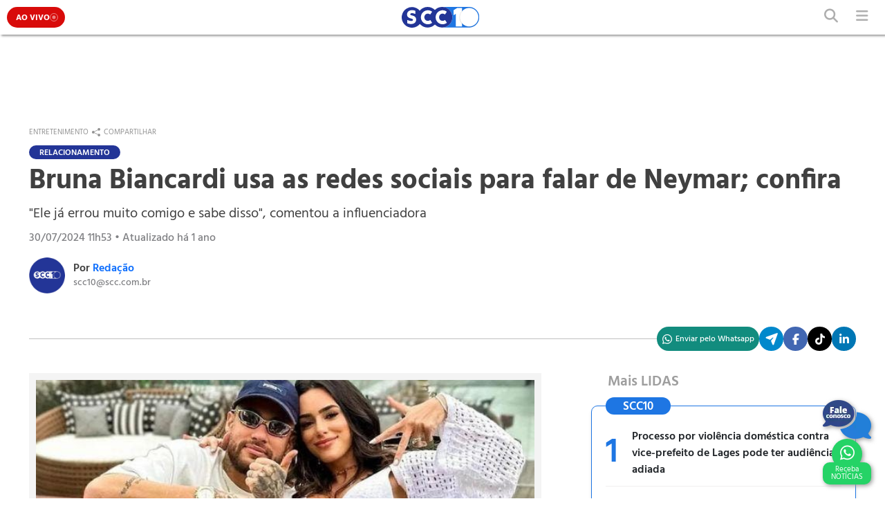

--- FILE ---
content_type: text/html; charset=UTF-8
request_url: https://scc10.com.br/entretenimento/famosos/bruna-biancardi-usa-as-redes-sociais-para-falar-de-neymar-confira/
body_size: 49266
content:
<!DOCTYPE html>
<html lang="pt-BR">

<head><meta charset="UTF-8"><script>if(navigator.userAgent.match(/MSIE|Internet Explorer/i)||navigator.userAgent.match(/Trident\/7\..*?rv:11/i)){var href=document.location.href;if(!href.match(/[?&]nowprocket/)){if(href.indexOf("?")==-1){if(href.indexOf("#")==-1){document.location.href=href+"?nowprocket=1"}else{document.location.href=href.replace("#","?nowprocket=1#")}}else{if(href.indexOf("#")==-1){document.location.href=href+"&nowprocket=1"}else{document.location.href=href.replace("#","&nowprocket=1#")}}}}</script><script>(()=>{class RocketLazyLoadScripts{constructor(){this.v="2.0.4",this.userEvents=["keydown","keyup","mousedown","mouseup","mousemove","mouseover","mouseout","touchmove","touchstart","touchend","touchcancel","wheel","click","dblclick","input"],this.attributeEvents=["onblur","onclick","oncontextmenu","ondblclick","onfocus","onmousedown","onmouseenter","onmouseleave","onmousemove","onmouseout","onmouseover","onmouseup","onmousewheel","onscroll","onsubmit"]}async t(){this.i(),this.o(),/iP(ad|hone)/.test(navigator.userAgent)&&this.h(),this.u(),this.l(this),this.m(),this.k(this),this.p(this),this._(),await Promise.all([this.R(),this.L()]),this.lastBreath=Date.now(),this.S(this),this.P(),this.D(),this.O(),this.M(),await this.C(this.delayedScripts.normal),await this.C(this.delayedScripts.defer),await this.C(this.delayedScripts.async),await this.T(),await this.F(),await this.j(),await this.A(),window.dispatchEvent(new Event("rocket-allScriptsLoaded")),this.everythingLoaded=!0,this.lastTouchEnd&&await new Promise(t=>setTimeout(t,500-Date.now()+this.lastTouchEnd)),this.I(),this.H(),this.U(),this.W()}i(){this.CSPIssue=sessionStorage.getItem("rocketCSPIssue"),document.addEventListener("securitypolicyviolation",t=>{this.CSPIssue||"script-src-elem"!==t.violatedDirective||"data"!==t.blockedURI||(this.CSPIssue=!0,sessionStorage.setItem("rocketCSPIssue",!0))},{isRocket:!0})}o(){window.addEventListener("pageshow",t=>{this.persisted=t.persisted,this.realWindowLoadedFired=!0},{isRocket:!0}),window.addEventListener("pagehide",()=>{this.onFirstUserAction=null},{isRocket:!0})}h(){let t;function e(e){t=e}window.addEventListener("touchstart",e,{isRocket:!0}),window.addEventListener("touchend",function i(o){o.changedTouches[0]&&t.changedTouches[0]&&Math.abs(o.changedTouches[0].pageX-t.changedTouches[0].pageX)<10&&Math.abs(o.changedTouches[0].pageY-t.changedTouches[0].pageY)<10&&o.timeStamp-t.timeStamp<200&&(window.removeEventListener("touchstart",e,{isRocket:!0}),window.removeEventListener("touchend",i,{isRocket:!0}),"INPUT"===o.target.tagName&&"text"===o.target.type||(o.target.dispatchEvent(new TouchEvent("touchend",{target:o.target,bubbles:!0})),o.target.dispatchEvent(new MouseEvent("mouseover",{target:o.target,bubbles:!0})),o.target.dispatchEvent(new PointerEvent("click",{target:o.target,bubbles:!0,cancelable:!0,detail:1,clientX:o.changedTouches[0].clientX,clientY:o.changedTouches[0].clientY})),event.preventDefault()))},{isRocket:!0})}q(t){this.userActionTriggered||("mousemove"!==t.type||this.firstMousemoveIgnored?"keyup"===t.type||"mouseover"===t.type||"mouseout"===t.type||(this.userActionTriggered=!0,this.onFirstUserAction&&this.onFirstUserAction()):this.firstMousemoveIgnored=!0),"click"===t.type&&t.preventDefault(),t.stopPropagation(),t.stopImmediatePropagation(),"touchstart"===this.lastEvent&&"touchend"===t.type&&(this.lastTouchEnd=Date.now()),"click"===t.type&&(this.lastTouchEnd=0),this.lastEvent=t.type,t.composedPath&&t.composedPath()[0].getRootNode()instanceof ShadowRoot&&(t.rocketTarget=t.composedPath()[0]),this.savedUserEvents.push(t)}u(){this.savedUserEvents=[],this.userEventHandler=this.q.bind(this),this.userEvents.forEach(t=>window.addEventListener(t,this.userEventHandler,{passive:!1,isRocket:!0})),document.addEventListener("visibilitychange",this.userEventHandler,{isRocket:!0})}U(){this.userEvents.forEach(t=>window.removeEventListener(t,this.userEventHandler,{passive:!1,isRocket:!0})),document.removeEventListener("visibilitychange",this.userEventHandler,{isRocket:!0}),this.savedUserEvents.forEach(t=>{(t.rocketTarget||t.target).dispatchEvent(new window[t.constructor.name](t.type,t))})}m(){const t="return false",e=Array.from(this.attributeEvents,t=>"data-rocket-"+t),i="["+this.attributeEvents.join("],[")+"]",o="[data-rocket-"+this.attributeEvents.join("],[data-rocket-")+"]",s=(e,i,o)=>{o&&o!==t&&(e.setAttribute("data-rocket-"+i,o),e["rocket"+i]=new Function("event",o),e.setAttribute(i,t))};new MutationObserver(t=>{for(const n of t)"attributes"===n.type&&(n.attributeName.startsWith("data-rocket-")||this.everythingLoaded?n.attributeName.startsWith("data-rocket-")&&this.everythingLoaded&&this.N(n.target,n.attributeName.substring(12)):s(n.target,n.attributeName,n.target.getAttribute(n.attributeName))),"childList"===n.type&&n.addedNodes.forEach(t=>{if(t.nodeType===Node.ELEMENT_NODE)if(this.everythingLoaded)for(const i of[t,...t.querySelectorAll(o)])for(const t of i.getAttributeNames())e.includes(t)&&this.N(i,t.substring(12));else for(const e of[t,...t.querySelectorAll(i)])for(const t of e.getAttributeNames())this.attributeEvents.includes(t)&&s(e,t,e.getAttribute(t))})}).observe(document,{subtree:!0,childList:!0,attributeFilter:[...this.attributeEvents,...e]})}I(){this.attributeEvents.forEach(t=>{document.querySelectorAll("[data-rocket-"+t+"]").forEach(e=>{this.N(e,t)})})}N(t,e){const i=t.getAttribute("data-rocket-"+e);i&&(t.setAttribute(e,i),t.removeAttribute("data-rocket-"+e))}k(t){Object.defineProperty(HTMLElement.prototype,"onclick",{get(){return this.rocketonclick||null},set(e){this.rocketonclick=e,this.setAttribute(t.everythingLoaded?"onclick":"data-rocket-onclick","this.rocketonclick(event)")}})}S(t){function e(e,i){let o=e[i];e[i]=null,Object.defineProperty(e,i,{get:()=>o,set(s){t.everythingLoaded?o=s:e["rocket"+i]=o=s}})}e(document,"onreadystatechange"),e(window,"onload"),e(window,"onpageshow");try{Object.defineProperty(document,"readyState",{get:()=>t.rocketReadyState,set(e){t.rocketReadyState=e},configurable:!0}),document.readyState="loading"}catch(t){console.log("WPRocket DJE readyState conflict, bypassing")}}l(t){this.originalAddEventListener=EventTarget.prototype.addEventListener,this.originalRemoveEventListener=EventTarget.prototype.removeEventListener,this.savedEventListeners=[],EventTarget.prototype.addEventListener=function(e,i,o){o&&o.isRocket||!t.B(e,this)&&!t.userEvents.includes(e)||t.B(e,this)&&!t.userActionTriggered||e.startsWith("rocket-")||t.everythingLoaded?t.originalAddEventListener.call(this,e,i,o):(t.savedEventListeners.push({target:this,remove:!1,type:e,func:i,options:o}),"mouseenter"!==e&&"mouseleave"!==e||t.originalAddEventListener.call(this,e,t.savedUserEvents.push,o))},EventTarget.prototype.removeEventListener=function(e,i,o){o&&o.isRocket||!t.B(e,this)&&!t.userEvents.includes(e)||t.B(e,this)&&!t.userActionTriggered||e.startsWith("rocket-")||t.everythingLoaded?t.originalRemoveEventListener.call(this,e,i,o):t.savedEventListeners.push({target:this,remove:!0,type:e,func:i,options:o})}}J(t,e){this.savedEventListeners=this.savedEventListeners.filter(i=>{let o=i.type,s=i.target||window;return e!==o||t!==s||(this.B(o,s)&&(i.type="rocket-"+o),this.$(i),!1)})}H(){EventTarget.prototype.addEventListener=this.originalAddEventListener,EventTarget.prototype.removeEventListener=this.originalRemoveEventListener,this.savedEventListeners.forEach(t=>this.$(t))}$(t){t.remove?this.originalRemoveEventListener.call(t.target,t.type,t.func,t.options):this.originalAddEventListener.call(t.target,t.type,t.func,t.options)}p(t){let e;function i(e){return t.everythingLoaded?e:e.split(" ").map(t=>"load"===t||t.startsWith("load.")?"rocket-jquery-load":t).join(" ")}function o(o){function s(e){const s=o.fn[e];o.fn[e]=o.fn.init.prototype[e]=function(){return this[0]===window&&t.userActionTriggered&&("string"==typeof arguments[0]||arguments[0]instanceof String?arguments[0]=i(arguments[0]):"object"==typeof arguments[0]&&Object.keys(arguments[0]).forEach(t=>{const e=arguments[0][t];delete arguments[0][t],arguments[0][i(t)]=e})),s.apply(this,arguments),this}}if(o&&o.fn&&!t.allJQueries.includes(o)){const e={DOMContentLoaded:[],"rocket-DOMContentLoaded":[]};for(const t in e)document.addEventListener(t,()=>{e[t].forEach(t=>t())},{isRocket:!0});o.fn.ready=o.fn.init.prototype.ready=function(i){function s(){parseInt(o.fn.jquery)>2?setTimeout(()=>i.bind(document)(o)):i.bind(document)(o)}return"function"==typeof i&&(t.realDomReadyFired?!t.userActionTriggered||t.fauxDomReadyFired?s():e["rocket-DOMContentLoaded"].push(s):e.DOMContentLoaded.push(s)),o([])},s("on"),s("one"),s("off"),t.allJQueries.push(o)}e=o}t.allJQueries=[],o(window.jQuery),Object.defineProperty(window,"jQuery",{get:()=>e,set(t){o(t)}})}P(){const t=new Map;document.write=document.writeln=function(e){const i=document.currentScript,o=document.createRange(),s=i.parentElement;let n=t.get(i);void 0===n&&(n=i.nextSibling,t.set(i,n));const c=document.createDocumentFragment();o.setStart(c,0),c.appendChild(o.createContextualFragment(e)),s.insertBefore(c,n)}}async R(){return new Promise(t=>{this.userActionTriggered?t():this.onFirstUserAction=t})}async L(){return new Promise(t=>{document.addEventListener("DOMContentLoaded",()=>{this.realDomReadyFired=!0,t()},{isRocket:!0})})}async j(){return this.realWindowLoadedFired?Promise.resolve():new Promise(t=>{window.addEventListener("load",t,{isRocket:!0})})}M(){this.pendingScripts=[];this.scriptsMutationObserver=new MutationObserver(t=>{for(const e of t)e.addedNodes.forEach(t=>{"SCRIPT"!==t.tagName||t.noModule||t.isWPRocket||this.pendingScripts.push({script:t,promise:new Promise(e=>{const i=()=>{const i=this.pendingScripts.findIndex(e=>e.script===t);i>=0&&this.pendingScripts.splice(i,1),e()};t.addEventListener("load",i,{isRocket:!0}),t.addEventListener("error",i,{isRocket:!0}),setTimeout(i,1e3)})})})}),this.scriptsMutationObserver.observe(document,{childList:!0,subtree:!0})}async F(){await this.X(),this.pendingScripts.length?(await this.pendingScripts[0].promise,await this.F()):this.scriptsMutationObserver.disconnect()}D(){this.delayedScripts={normal:[],async:[],defer:[]},document.querySelectorAll("script[type$=rocketlazyloadscript]").forEach(t=>{t.hasAttribute("data-rocket-src")?t.hasAttribute("async")&&!1!==t.async?this.delayedScripts.async.push(t):t.hasAttribute("defer")&&!1!==t.defer||"module"===t.getAttribute("data-rocket-type")?this.delayedScripts.defer.push(t):this.delayedScripts.normal.push(t):this.delayedScripts.normal.push(t)})}async _(){await this.L();let t=[];document.querySelectorAll("script[type$=rocketlazyloadscript][data-rocket-src]").forEach(e=>{let i=e.getAttribute("data-rocket-src");if(i&&!i.startsWith("data:")){i.startsWith("//")&&(i=location.protocol+i);try{const o=new URL(i).origin;o!==location.origin&&t.push({src:o,crossOrigin:e.crossOrigin||"module"===e.getAttribute("data-rocket-type")})}catch(t){}}}),t=[...new Map(t.map(t=>[JSON.stringify(t),t])).values()],this.Y(t,"preconnect")}async G(t){if(await this.K(),!0!==t.noModule||!("noModule"in HTMLScriptElement.prototype))return new Promise(e=>{let i;function o(){(i||t).setAttribute("data-rocket-status","executed"),e()}try{if(navigator.userAgent.includes("Firefox/")||""===navigator.vendor||this.CSPIssue)i=document.createElement("script"),[...t.attributes].forEach(t=>{let e=t.nodeName;"type"!==e&&("data-rocket-type"===e&&(e="type"),"data-rocket-src"===e&&(e="src"),i.setAttribute(e,t.nodeValue))}),t.text&&(i.text=t.text),t.nonce&&(i.nonce=t.nonce),i.hasAttribute("src")?(i.addEventListener("load",o,{isRocket:!0}),i.addEventListener("error",()=>{i.setAttribute("data-rocket-status","failed-network"),e()},{isRocket:!0}),setTimeout(()=>{i.isConnected||e()},1)):(i.text=t.text,o()),i.isWPRocket=!0,t.parentNode.replaceChild(i,t);else{const i=t.getAttribute("data-rocket-type"),s=t.getAttribute("data-rocket-src");i?(t.type=i,t.removeAttribute("data-rocket-type")):t.removeAttribute("type"),t.addEventListener("load",o,{isRocket:!0}),t.addEventListener("error",i=>{this.CSPIssue&&i.target.src.startsWith("data:")?(console.log("WPRocket: CSP fallback activated"),t.removeAttribute("src"),this.G(t).then(e)):(t.setAttribute("data-rocket-status","failed-network"),e())},{isRocket:!0}),s?(t.fetchPriority="high",t.removeAttribute("data-rocket-src"),t.src=s):t.src="data:text/javascript;base64,"+window.btoa(unescape(encodeURIComponent(t.text)))}}catch(i){t.setAttribute("data-rocket-status","failed-transform"),e()}});t.setAttribute("data-rocket-status","skipped")}async C(t){const e=t.shift();return e?(e.isConnected&&await this.G(e),this.C(t)):Promise.resolve()}O(){this.Y([...this.delayedScripts.normal,...this.delayedScripts.defer,...this.delayedScripts.async],"preload")}Y(t,e){this.trash=this.trash||[];let i=!0;var o=document.createDocumentFragment();t.forEach(t=>{const s=t.getAttribute&&t.getAttribute("data-rocket-src")||t.src;if(s&&!s.startsWith("data:")){const n=document.createElement("link");n.href=s,n.rel=e,"preconnect"!==e&&(n.as="script",n.fetchPriority=i?"high":"low"),t.getAttribute&&"module"===t.getAttribute("data-rocket-type")&&(n.crossOrigin=!0),t.crossOrigin&&(n.crossOrigin=t.crossOrigin),t.integrity&&(n.integrity=t.integrity),t.nonce&&(n.nonce=t.nonce),o.appendChild(n),this.trash.push(n),i=!1}}),document.head.appendChild(o)}W(){this.trash.forEach(t=>t.remove())}async T(){try{document.readyState="interactive"}catch(t){}this.fauxDomReadyFired=!0;try{await this.K(),this.J(document,"readystatechange"),document.dispatchEvent(new Event("rocket-readystatechange")),await this.K(),document.rocketonreadystatechange&&document.rocketonreadystatechange(),await this.K(),this.J(document,"DOMContentLoaded"),document.dispatchEvent(new Event("rocket-DOMContentLoaded")),await this.K(),this.J(window,"DOMContentLoaded"),window.dispatchEvent(new Event("rocket-DOMContentLoaded"))}catch(t){console.error(t)}}async A(){try{document.readyState="complete"}catch(t){}try{await this.K(),this.J(document,"readystatechange"),document.dispatchEvent(new Event("rocket-readystatechange")),await this.K(),document.rocketonreadystatechange&&document.rocketonreadystatechange(),await this.K(),this.J(window,"load"),window.dispatchEvent(new Event("rocket-load")),await this.K(),window.rocketonload&&window.rocketonload(),await this.K(),this.allJQueries.forEach(t=>t(window).trigger("rocket-jquery-load")),await this.K(),this.J(window,"pageshow");const t=new Event("rocket-pageshow");t.persisted=this.persisted,window.dispatchEvent(t),await this.K(),window.rocketonpageshow&&window.rocketonpageshow({persisted:this.persisted})}catch(t){console.error(t)}}async K(){Date.now()-this.lastBreath>45&&(await this.X(),this.lastBreath=Date.now())}async X(){return document.hidden?new Promise(t=>setTimeout(t)):new Promise(t=>requestAnimationFrame(t))}B(t,e){return e===document&&"readystatechange"===t||(e===document&&"DOMContentLoaded"===t||(e===window&&"DOMContentLoaded"===t||(e===window&&"load"===t||e===window&&"pageshow"===t)))}static run(){(new RocketLazyLoadScripts).t()}}RocketLazyLoadScripts.run()})();</script>
	
	<meta http-equiv="X-UA-Compatible" content="IE=edge,chrome=1">
	<meta name="viewport" content="width=device-width, initial-scale=1">

	<link rel="profile" href="http://gmpg.org/xfn/11" />
	<link rel="pingback" href="https://scc10.com.br/xmlrpc.php" />

	<link rel='preload' as='image' href='https://scc10.com.br/wp-content/uploads/2024/07/Bruna-Biancardi-usa-as-redes-sociais-para-falar-de-Neymar-confira.jpeg'>	
	<script type="rocketlazyloadscript" data-minify="1" async data-rocket-src="https://scc10.com.br/wp-content/cache/min/1/t/6476-5334-01.js?ver=1765388443"></script><!-- Manifest added by SuperPWA - Progressive Web Apps Plugin For WordPress -->
<link rel="manifest" href="/superpwa-manifest.json">
<meta name="theme-color" content="#1464c7">
<meta name="mobile-web-app-capable" content="yes">
<meta name="apple-touch-fullscreen" content="yes">
<meta name="apple-mobile-web-app-title" content="SCC10">
<meta name="application-name" content="SCC10">
<meta name="apple-mobile-web-app-capable" content="yes">
<meta name="apple-mobile-web-app-status-bar-style" content="default">
<link rel="apple-touch-icon"  href="https://scc10.com.br/wp-content/uploads/2019/10/favicon-scc10-e1652983106275.png">
<link rel="apple-touch-icon" sizes="192x192" href="https://scc10.com.br/wp-content/uploads/2019/10/favicon-scc10-e1652983106275.png">
<!-- / SuperPWA.com -->
<meta name='robots' content='index, follow, max-image-preview:large, max-snippet:-1, max-video-preview:-1' />
	<style>img:is([sizes="auto" i], [sizes^="auto," i]) { contain-intrinsic-size: 3000px 1500px }</style>
	
	<!-- This site is optimized with the Yoast SEO Premium plugin v26.4 (Yoast SEO v26.4) - https://yoast.com/wordpress/plugins/seo/ -->
	<title>Bruna Biancardi usa as redes sociais para falar de Neymar; confira</title>
<link data-wpr-hosted-gf-parameters="family=Roboto%3A400%2C500&subset=cyrillic%2Ccyrillic-ext%2Cgreek%2Cgreek-ext%2Clatin-ext%2Cvietnamese&display=swap" href="https://scc10.com.br/wp-content/cache/fonts/1/google-fonts/css/4/b/5/bee8697a24fd2fdbed1f9ccbbfe2e.css" rel="stylesheet">
	<meta name="description" content="Bruna Biancardi falou sobre o relacionamento com Neymar Jr., confirmando que eles estão juntos novamente, nesta segunda-feira (29)." />
	<link rel="canonical" href="https://controle.scc10.com.br/entretenimento/famosos/bruna-biancardi-usa-as-redes-sociais-para-falar-de-neymar-confira/" />
	<meta property="og:locale" content="pt_BR" />
	<meta property="og:type" content="article" />
	<meta property="og:title" content="Bruna Biancardi usa as redes sociais para falar de Neymar; confira" />
	<meta property="og:description" content="Bruna Biancardi falou sobre o relacionamento com Neymar Jr., confirmando que eles estão juntos novamente, nesta segunda-feira (29)." />
	<meta property="og:url" content="https://controle.scc10.com.br/entretenimento/famosos/bruna-biancardi-usa-as-redes-sociais-para-falar-de-neymar-confira/" />
	<meta property="og:site_name" content="SCC10" />
	<meta property="article:publisher" content="https://www.facebook.com/portalscc10/" />
	<meta property="article:author" content="https://www.facebook.com/portalscc10" />
	<meta property="article:published_time" content="2024-07-30T14:53:22+00:00" />
	<meta property="article:modified_time" content="2024-07-30T14:55:14+00:00" />
	<meta property="og:image" content="https://controle.scc10.com.br/wp-content/uploads/2024/07/Bruna-Biancardi-usa-as-redes-sociais-para-falar-de-Neymar-confira.jpeg.webp" />
	<meta property="og:image:width" content="640" />
	<meta property="og:image:height" content="440" />
	<meta property="og:image:type" content="image/jpeg" />
	<meta name="author" content="Redação" />
	<meta name="twitter:card" content="summary_large_image" />
	<meta name="twitter:creator" content="@scc10oficial" />
	<meta name="twitter:site" content="@scc10oficial" />
	<meta name="twitter:label1" content="Escrito por" />
	<meta name="twitter:data1" content="Redação" />
	<meta name="twitter:label2" content="Est. tempo de leitura" />
	<meta name="twitter:data2" content="2 minutos" />
	<meta name="twitter:label3" content="Written by" />
	<meta name="twitter:data3" content="Redação" />
	<!-- / Yoast SEO Premium plugin. -->


<link rel='dns-prefetch' href='//www.google.com' />
<link rel='dns-prefetch' href='//vlibras.gov.br' />
<link rel='dns-prefetch' href='//imasdk.googleapis.com' />
<link rel='dns-prefetch' href='//securepubads.g.doubleclick.net' />
<link rel='dns-prefetch' href='//stats.wp.com' />
<link rel='dns-prefetch' href='//fonts.googleapis.com' />
<link rel='dns-prefetch' href='//use.fontawesome.com' />
<link href='https://fonts.gstatic.com' crossorigin rel='preconnect' />
<link rel='stylesheet' id='bootstrap-css' href='https://scc10.com.br/wp-content/themes/scc10/assets/styles/css/vendors/bootstrap/bootstrap.min.css?ver=5.3.3' type='text/css' media='all' />
<link data-minify="1" rel='stylesheet' id='swiperjs-css' href='https://scc10.com.br/wp-content/cache/min/1/wp-content/themes/scc10/assets/styles/css/vendors/swiperjs/swiper-bundle.min.css?ver=1765388442' type='text/css' media='all' />
<link rel='stylesheet' id='style-css' href='https://scc10.com.br/wp-content/themes/scc10/assets/styles/css/post.min.css?ver=2.25.4' type='text/css' media='all' />
<link rel='stylesheet' id='wp-block-library-css' href='https://scc10.com.br/wp-includes/css/dist/block-library/style.min.css?ver=6.8.3' type='text/css' media='all' />
<style id='wp-block-library-theme-inline-css' type='text/css'>
.wp-block-audio :where(figcaption){color:#555;font-size:13px;text-align:center}.is-dark-theme .wp-block-audio :where(figcaption){color:#ffffffa6}.wp-block-audio{margin:0 0 1em}.wp-block-code{border:1px solid #ccc;border-radius:4px;font-family:Menlo,Consolas,monaco,monospace;padding:.8em 1em}.wp-block-embed :where(figcaption){color:#555;font-size:13px;text-align:center}.is-dark-theme .wp-block-embed :where(figcaption){color:#ffffffa6}.wp-block-embed{margin:0 0 1em}.blocks-gallery-caption{color:#555;font-size:13px;text-align:center}.is-dark-theme .blocks-gallery-caption{color:#ffffffa6}:root :where(.wp-block-image figcaption){color:#555;font-size:13px;text-align:center}.is-dark-theme :root :where(.wp-block-image figcaption){color:#ffffffa6}.wp-block-image{margin:0 0 1em}.wp-block-pullquote{border-bottom:4px solid;border-top:4px solid;color:currentColor;margin-bottom:1.75em}.wp-block-pullquote cite,.wp-block-pullquote footer,.wp-block-pullquote__citation{color:currentColor;font-size:.8125em;font-style:normal;text-transform:uppercase}.wp-block-quote{border-left:.25em solid;margin:0 0 1.75em;padding-left:1em}.wp-block-quote cite,.wp-block-quote footer{color:currentColor;font-size:.8125em;font-style:normal;position:relative}.wp-block-quote:where(.has-text-align-right){border-left:none;border-right:.25em solid;padding-left:0;padding-right:1em}.wp-block-quote:where(.has-text-align-center){border:none;padding-left:0}.wp-block-quote.is-large,.wp-block-quote.is-style-large,.wp-block-quote:where(.is-style-plain){border:none}.wp-block-search .wp-block-search__label{font-weight:700}.wp-block-search__button{border:1px solid #ccc;padding:.375em .625em}:where(.wp-block-group.has-background){padding:1.25em 2.375em}.wp-block-separator.has-css-opacity{opacity:.4}.wp-block-separator{border:none;border-bottom:2px solid;margin-left:auto;margin-right:auto}.wp-block-separator.has-alpha-channel-opacity{opacity:1}.wp-block-separator:not(.is-style-wide):not(.is-style-dots){width:100px}.wp-block-separator.has-background:not(.is-style-dots){border-bottom:none;height:1px}.wp-block-separator.has-background:not(.is-style-wide):not(.is-style-dots){height:2px}.wp-block-table{margin:0 0 1em}.wp-block-table td,.wp-block-table th{word-break:normal}.wp-block-table :where(figcaption){color:#555;font-size:13px;text-align:center}.is-dark-theme .wp-block-table :where(figcaption){color:#ffffffa6}.wp-block-video :where(figcaption){color:#555;font-size:13px;text-align:center}.is-dark-theme .wp-block-video :where(figcaption){color:#ffffffa6}.wp-block-video{margin:0 0 1em}:root :where(.wp-block-template-part.has-background){margin-bottom:0;margin-top:0;padding:1.25em 2.375em}
</style>
<style id='classic-theme-styles-inline-css' type='text/css'>
/*! This file is auto-generated */
.wp-block-button__link{color:#fff;background-color:#32373c;border-radius:9999px;box-shadow:none;text-decoration:none;padding:calc(.667em + 2px) calc(1.333em + 2px);font-size:1.125em}.wp-block-file__button{background:#32373c;color:#fff;text-decoration:none}
</style>
<style id='acf-min-to-min-style-inline-css' type='text/css'>
.min-to-min{margin:1rem 0}.min-to-min__list{margin:0;padding:0;width:100%;list-style:none}@media(min-width: 992px){.min-to-min__list{width:75%}}.min-to-min__item{margin-bottom:1rem;padding:1.5rem;border-radius:.5rem;box-shadow:0px 2px 4px 1px rgba(51,51,51,.15)}.min-to-min__header{display:flex;justify-content:space-between}.min-to-min__period{font-size:1rem;font-weight:700}.min-to-min__period.minute{font-size:1.25rem}.min-to-min__period.minute span{margin-left:5px;font-size:.9rem}.min-to-min__indicator.important{height:12px;width:12px;border-radius:10px}
</style>
<style id='acf-read-more-style-inline-css' type='text/css'>
.read-more{margin:1rem 0}.read-more__title{margin:10px 0;font-size:1.5rem;font-weight:600;color:#1e76e3}.read-more__list{display:flex;margin:0;padding:0;list-style:none}.read-more__item{max-width:200px;margin-right:15px;list-style:none}.read-more__item a{text-decoration:none}.read-more__item picture{height:132px;display:block}.read-more__item img{border-radius:4px;width:100%;height:100%;-o-object-fit:cover;object-fit:cover;min-width:200px;max-height:132px;display:inline-block;margin:0}.read-more__post-title{font-size:1rem;color:#1f1f1f;height:60px;width:100%;margin:.5rem 0 1rem 0}
</style>
<style id='acf-realtime-style-inline-css' type='text/css'>
#realtime__show-more{display:none}.realtime{margin:1.5rem 0}.realtime__title i{margin-right:10px}.realtime__list{margin:1rem .75rem 0;border-left:1px solid #233597;padding:0 1.5rem;list-style:none}.realtime__item.frontend{display:none}.realtime__item.frontend:nth-child(-n+15){display:block}.realtime__item::before{content:" ";padding:8px;background:#233597;border-radius:50%;position:absolute;transform:translate(-32px, 0)}.realtime__datetime{margin-bottom:.3rem;font-size:.9rem;font-weight:400}.realtime__content{display:inline-block;margin:0 0 1rem}.realtime__content div{width:100% !important}
</style>
<link data-minify="1" rel='stylesheet' id='acf-realtime-style-2-css' href='https://scc10.com.br/wp-content/cache/min/1/wp-content/themes/scc10/assets/styles/css/vendors/font-awesome/style/all.min.css?ver=1765388442' type='text/css' media='all' />
<style id='co-authors-plus-coauthors-style-inline-css' type='text/css'>
.wp-block-co-authors-plus-coauthors.is-layout-flow [class*=wp-block-co-authors-plus]{display:inline}

</style>
<style id='co-authors-plus-avatar-style-inline-css' type='text/css'>
.wp-block-co-authors-plus-avatar :where(img){height:auto;max-width:100%;vertical-align:bottom}.wp-block-co-authors-plus-coauthors.is-layout-flow .wp-block-co-authors-plus-avatar :where(img){vertical-align:middle}.wp-block-co-authors-plus-avatar:is(.alignleft,.alignright){display:table}.wp-block-co-authors-plus-avatar.aligncenter{display:table;margin-inline:auto}

</style>
<style id='co-authors-plus-image-style-inline-css' type='text/css'>
.wp-block-co-authors-plus-image{margin-bottom:0}.wp-block-co-authors-plus-image :where(img){height:auto;max-width:100%;vertical-align:bottom}.wp-block-co-authors-plus-coauthors.is-layout-flow .wp-block-co-authors-plus-image :where(img){vertical-align:middle}.wp-block-co-authors-plus-image:is(.alignfull,.alignwide) :where(img){width:100%}.wp-block-co-authors-plus-image:is(.alignleft,.alignright){display:table}.wp-block-co-authors-plus-image.aligncenter{display:table;margin-inline:auto}

</style>
<link rel='stylesheet' id='mediaelement-css' href='https://scc10.com.br/wp-includes/js/mediaelement/mediaelementplayer-legacy.min.css?ver=4.2.17' type='text/css' media='all' />
<link rel='stylesheet' id='wp-mediaelement-css' href='https://scc10.com.br/wp-includes/js/mediaelement/wp-mediaelement.min.css?ver=6.8.3' type='text/css' media='all' />
<style id='jetpack-sharing-buttons-style-inline-css' type='text/css'>
.jetpack-sharing-buttons__services-list{display:flex;flex-direction:row;flex-wrap:wrap;gap:0;list-style-type:none;margin:5px;padding:0}.jetpack-sharing-buttons__services-list.has-small-icon-size{font-size:12px}.jetpack-sharing-buttons__services-list.has-normal-icon-size{font-size:16px}.jetpack-sharing-buttons__services-list.has-large-icon-size{font-size:24px}.jetpack-sharing-buttons__services-list.has-huge-icon-size{font-size:36px}@media print{.jetpack-sharing-buttons__services-list{display:none!important}}.editor-styles-wrapper .wp-block-jetpack-sharing-buttons{gap:0;padding-inline-start:0}ul.jetpack-sharing-buttons__services-list.has-background{padding:1.25em 2.375em}
</style>
<style id='font-awesome-svg-styles-default-inline-css' type='text/css'>
.svg-inline--fa {
  display: inline-block;
  height: 1em;
  overflow: visible;
  vertical-align: -.125em;
}
</style>
<link data-minify="1" rel='stylesheet' id='font-awesome-svg-styles-css' href='https://scc10.com.br/wp-content/cache/min/1/wp-content/uploads/font-awesome/v7.1.0/css/svg-with-js.css?ver=1765388442' type='text/css' media='all' />
<style id='font-awesome-svg-styles-inline-css' type='text/css'>
   .wp-block-font-awesome-icon svg::before,
   .wp-rich-text-font-awesome-icon svg::before {content: unset;}
</style>
<style id='global-styles-inline-css' type='text/css'>
:root{--wp--preset--aspect-ratio--square: 1;--wp--preset--aspect-ratio--4-3: 4/3;--wp--preset--aspect-ratio--3-4: 3/4;--wp--preset--aspect-ratio--3-2: 3/2;--wp--preset--aspect-ratio--2-3: 2/3;--wp--preset--aspect-ratio--16-9: 16/9;--wp--preset--aspect-ratio--9-16: 9/16;--wp--preset--color--black: #000000;--wp--preset--color--cyan-bluish-gray: #abb8c3;--wp--preset--color--white: #ffffff;--wp--preset--color--pale-pink: #f78da7;--wp--preset--color--vivid-red: #cf2e2e;--wp--preset--color--luminous-vivid-orange: #ff6900;--wp--preset--color--luminous-vivid-amber: #fcb900;--wp--preset--color--light-green-cyan: #7bdcb5;--wp--preset--color--vivid-green-cyan: #00d084;--wp--preset--color--pale-cyan-blue: #8ed1fc;--wp--preset--color--vivid-cyan-blue: #0693e3;--wp--preset--color--vivid-purple: #9b51e0;--wp--preset--gradient--vivid-cyan-blue-to-vivid-purple: linear-gradient(135deg,rgba(6,147,227,1) 0%,rgb(155,81,224) 100%);--wp--preset--gradient--light-green-cyan-to-vivid-green-cyan: linear-gradient(135deg,rgb(122,220,180) 0%,rgb(0,208,130) 100%);--wp--preset--gradient--luminous-vivid-amber-to-luminous-vivid-orange: linear-gradient(135deg,rgba(252,185,0,1) 0%,rgba(255,105,0,1) 100%);--wp--preset--gradient--luminous-vivid-orange-to-vivid-red: linear-gradient(135deg,rgba(255,105,0,1) 0%,rgb(207,46,46) 100%);--wp--preset--gradient--very-light-gray-to-cyan-bluish-gray: linear-gradient(135deg,rgb(238,238,238) 0%,rgb(169,184,195) 100%);--wp--preset--gradient--cool-to-warm-spectrum: linear-gradient(135deg,rgb(74,234,220) 0%,rgb(151,120,209) 20%,rgb(207,42,186) 40%,rgb(238,44,130) 60%,rgb(251,105,98) 80%,rgb(254,248,76) 100%);--wp--preset--gradient--blush-light-purple: linear-gradient(135deg,rgb(255,206,236) 0%,rgb(152,150,240) 100%);--wp--preset--gradient--blush-bordeaux: linear-gradient(135deg,rgb(254,205,165) 0%,rgb(254,45,45) 50%,rgb(107,0,62) 100%);--wp--preset--gradient--luminous-dusk: linear-gradient(135deg,rgb(255,203,112) 0%,rgb(199,81,192) 50%,rgb(65,88,208) 100%);--wp--preset--gradient--pale-ocean: linear-gradient(135deg,rgb(255,245,203) 0%,rgb(182,227,212) 50%,rgb(51,167,181) 100%);--wp--preset--gradient--electric-grass: linear-gradient(135deg,rgb(202,248,128) 0%,rgb(113,206,126) 100%);--wp--preset--gradient--midnight: linear-gradient(135deg,rgb(2,3,129) 0%,rgb(40,116,252) 100%);--wp--preset--font-size--small: 13px;--wp--preset--font-size--medium: 20px;--wp--preset--font-size--large: 36px;--wp--preset--font-size--x-large: 42px;--wp--preset--spacing--20: 0.44rem;--wp--preset--spacing--30: 0.67rem;--wp--preset--spacing--40: 1rem;--wp--preset--spacing--50: 1.5rem;--wp--preset--spacing--60: 2.25rem;--wp--preset--spacing--70: 3.38rem;--wp--preset--spacing--80: 5.06rem;--wp--preset--shadow--natural: 6px 6px 9px rgba(0, 0, 0, 0.2);--wp--preset--shadow--deep: 12px 12px 50px rgba(0, 0, 0, 0.4);--wp--preset--shadow--sharp: 6px 6px 0px rgba(0, 0, 0, 0.2);--wp--preset--shadow--outlined: 6px 6px 0px -3px rgba(255, 255, 255, 1), 6px 6px rgba(0, 0, 0, 1);--wp--preset--shadow--crisp: 6px 6px 0px rgba(0, 0, 0, 1);}:where(.is-layout-flex){gap: 0.5em;}:where(.is-layout-grid){gap: 0.5em;}body .is-layout-flex{display: flex;}.is-layout-flex{flex-wrap: wrap;align-items: center;}.is-layout-flex > :is(*, div){margin: 0;}body .is-layout-grid{display: grid;}.is-layout-grid > :is(*, div){margin: 0;}:where(.wp-block-columns.is-layout-flex){gap: 2em;}:where(.wp-block-columns.is-layout-grid){gap: 2em;}:where(.wp-block-post-template.is-layout-flex){gap: 1.25em;}:where(.wp-block-post-template.is-layout-grid){gap: 1.25em;}.has-black-color{color: var(--wp--preset--color--black) !important;}.has-cyan-bluish-gray-color{color: var(--wp--preset--color--cyan-bluish-gray) !important;}.has-white-color{color: var(--wp--preset--color--white) !important;}.has-pale-pink-color{color: var(--wp--preset--color--pale-pink) !important;}.has-vivid-red-color{color: var(--wp--preset--color--vivid-red) !important;}.has-luminous-vivid-orange-color{color: var(--wp--preset--color--luminous-vivid-orange) !important;}.has-luminous-vivid-amber-color{color: var(--wp--preset--color--luminous-vivid-amber) !important;}.has-light-green-cyan-color{color: var(--wp--preset--color--light-green-cyan) !important;}.has-vivid-green-cyan-color{color: var(--wp--preset--color--vivid-green-cyan) !important;}.has-pale-cyan-blue-color{color: var(--wp--preset--color--pale-cyan-blue) !important;}.has-vivid-cyan-blue-color{color: var(--wp--preset--color--vivid-cyan-blue) !important;}.has-vivid-purple-color{color: var(--wp--preset--color--vivid-purple) !important;}.has-black-background-color{background-color: var(--wp--preset--color--black) !important;}.has-cyan-bluish-gray-background-color{background-color: var(--wp--preset--color--cyan-bluish-gray) !important;}.has-white-background-color{background-color: var(--wp--preset--color--white) !important;}.has-pale-pink-background-color{background-color: var(--wp--preset--color--pale-pink) !important;}.has-vivid-red-background-color{background-color: var(--wp--preset--color--vivid-red) !important;}.has-luminous-vivid-orange-background-color{background-color: var(--wp--preset--color--luminous-vivid-orange) !important;}.has-luminous-vivid-amber-background-color{background-color: var(--wp--preset--color--luminous-vivid-amber) !important;}.has-light-green-cyan-background-color{background-color: var(--wp--preset--color--light-green-cyan) !important;}.has-vivid-green-cyan-background-color{background-color: var(--wp--preset--color--vivid-green-cyan) !important;}.has-pale-cyan-blue-background-color{background-color: var(--wp--preset--color--pale-cyan-blue) !important;}.has-vivid-cyan-blue-background-color{background-color: var(--wp--preset--color--vivid-cyan-blue) !important;}.has-vivid-purple-background-color{background-color: var(--wp--preset--color--vivid-purple) !important;}.has-black-border-color{border-color: var(--wp--preset--color--black) !important;}.has-cyan-bluish-gray-border-color{border-color: var(--wp--preset--color--cyan-bluish-gray) !important;}.has-white-border-color{border-color: var(--wp--preset--color--white) !important;}.has-pale-pink-border-color{border-color: var(--wp--preset--color--pale-pink) !important;}.has-vivid-red-border-color{border-color: var(--wp--preset--color--vivid-red) !important;}.has-luminous-vivid-orange-border-color{border-color: var(--wp--preset--color--luminous-vivid-orange) !important;}.has-luminous-vivid-amber-border-color{border-color: var(--wp--preset--color--luminous-vivid-amber) !important;}.has-light-green-cyan-border-color{border-color: var(--wp--preset--color--light-green-cyan) !important;}.has-vivid-green-cyan-border-color{border-color: var(--wp--preset--color--vivid-green-cyan) !important;}.has-pale-cyan-blue-border-color{border-color: var(--wp--preset--color--pale-cyan-blue) !important;}.has-vivid-cyan-blue-border-color{border-color: var(--wp--preset--color--vivid-cyan-blue) !important;}.has-vivid-purple-border-color{border-color: var(--wp--preset--color--vivid-purple) !important;}.has-vivid-cyan-blue-to-vivid-purple-gradient-background{background: var(--wp--preset--gradient--vivid-cyan-blue-to-vivid-purple) !important;}.has-light-green-cyan-to-vivid-green-cyan-gradient-background{background: var(--wp--preset--gradient--light-green-cyan-to-vivid-green-cyan) !important;}.has-luminous-vivid-amber-to-luminous-vivid-orange-gradient-background{background: var(--wp--preset--gradient--luminous-vivid-amber-to-luminous-vivid-orange) !important;}.has-luminous-vivid-orange-to-vivid-red-gradient-background{background: var(--wp--preset--gradient--luminous-vivid-orange-to-vivid-red) !important;}.has-very-light-gray-to-cyan-bluish-gray-gradient-background{background: var(--wp--preset--gradient--very-light-gray-to-cyan-bluish-gray) !important;}.has-cool-to-warm-spectrum-gradient-background{background: var(--wp--preset--gradient--cool-to-warm-spectrum) !important;}.has-blush-light-purple-gradient-background{background: var(--wp--preset--gradient--blush-light-purple) !important;}.has-blush-bordeaux-gradient-background{background: var(--wp--preset--gradient--blush-bordeaux) !important;}.has-luminous-dusk-gradient-background{background: var(--wp--preset--gradient--luminous-dusk) !important;}.has-pale-ocean-gradient-background{background: var(--wp--preset--gradient--pale-ocean) !important;}.has-electric-grass-gradient-background{background: var(--wp--preset--gradient--electric-grass) !important;}.has-midnight-gradient-background{background: var(--wp--preset--gradient--midnight) !important;}.has-small-font-size{font-size: var(--wp--preset--font-size--small) !important;}.has-medium-font-size{font-size: var(--wp--preset--font-size--medium) !important;}.has-large-font-size{font-size: var(--wp--preset--font-size--large) !important;}.has-x-large-font-size{font-size: var(--wp--preset--font-size--x-large) !important;}
:where(.wp-block-post-template.is-layout-flex){gap: 1.25em;}:where(.wp-block-post-template.is-layout-grid){gap: 1.25em;}
:where(.wp-block-columns.is-layout-flex){gap: 2em;}:where(.wp-block-columns.is-layout-grid){gap: 2em;}
:root :where(.wp-block-pullquote){font-size: 1.5em;line-height: 1.6;}
</style>
<style id='dominant-color-styles-inline-css' type='text/css'>
img[data-dominant-color]:not(.has-transparency) { background-color: var(--dominant-color); }
</style>
<link data-minify="1" rel='stylesheet' id='dashicons-css' href='https://scc10.com.br/wp-content/cache/min/1/wp-includes/css/dashicons.min.css?ver=1765388442' type='text/css' media='all' />
<link data-minify="1" rel='stylesheet' id='sportspress-general-css' href='https://scc10.com.br/wp-content/cache/min/1/wp-content/plugins/sportspress/assets/css/sportspress.css?ver=1765388442' type='text/css' media='all' />
<link data-minify="1" rel='stylesheet' id='sportspress-icons-css' href='https://scc10.com.br/wp-content/cache/min/1/wp-content/plugins/sportspress/assets/css/icons.css?ver=1765388442' type='text/css' media='all' />

<link data-minify="1" rel='stylesheet' id='sportspress-style-css' href='https://scc10.com.br/wp-content/cache/min/1/wp-content/plugins/sportspress/assets/css/sportspress-style.css?ver=1765388442' type='text/css' media='all' />
<link data-minify="1" rel='stylesheet' id='sportspress-style-ltr-css' href='https://scc10.com.br/wp-content/cache/min/1/wp-content/plugins/sportspress/assets/css/sportspress-style-ltr.css?ver=1765388442' type='text/css' media='all' />
<link data-minify="1" rel='stylesheet' id='yop-public-css' href='https://scc10.com.br/wp-content/cache/min/1/wp-content/plugins/yop-poll/public/assets/css/yop-poll-public-6.5.39.css?ver=1765388442' type='text/css' media='all' />
<link data-minify="1" rel='stylesheet' id='hind-font-css' href='https://scc10.com.br/wp-content/cache/min/1/wp-content/themes/scc10/assets/styles/css/vendors/fonts-google/Hind.css?ver=1765388442' type='text/css' media='all' />
<link data-minify="1" rel='stylesheet' id='video-js-css' href='https://scc10.com.br/wp-content/cache/min/1/wp-content/themes/scc10/assets/styles/css/vendors/videojs/video-js.min.css?ver=1765388442' type='text/css' media='all' />
<link data-minify="1" rel='stylesheet' id='videojs-contrib-ads-css' href='https://scc10.com.br/wp-content/cache/min/1/wp-content/themes/scc10/assets/styles/css/vendors/videojs/videojs-contrib-ads.css?ver=1765388442' type='text/css' media='all' />
<link data-minify="1" rel='stylesheet' id='videojs-ima-css' href='https://scc10.com.br/wp-content/cache/min/1/wp-content/themes/scc10/assets/styles/css/vendors/videojs/videojs.ima.css?ver=1765388442' type='text/css' media='all' />
<link data-minify="1" rel='stylesheet' id='font-awesome-official-css' href='https://scc10.com.br/wp-content/cache/min/1/releases/v7.1.0/css/all.css?ver=1765388442' type='text/css' media='all' crossorigin="anonymous" />
<link data-minify="1" rel='stylesheet' id='font-awesome-official-v4shim-css' href='https://scc10.com.br/wp-content/cache/min/1/releases/v7.1.0/css/v4-shims.css?ver=1765388442' type='text/css' media='all' crossorigin="anonymous" />
<style type="text/css"> /* SportsPress Custom CSS */ .sp-league-table .team-logo{
	display: none;
}
@media screen and (min-width: 768px) {
  .sp-league-table .team-logo{
	display: inline-block;
	}
}</style><script type="text/javascript" src="https://scc10.com.br/wp-content/themes/scc10/assets/js/vendors/jquery/jquery.min.js?ver=3.7.1" id="jquery-js" data-wp-strategy="async"></script>
<script type="text/javascript" id="yop-public-js-extra">
/* <![CDATA[ */
var objectL10n = {"yopPollParams":{"urlParams":{"ajax":"https:\/\/scc10.com.br\/wp-admin\/admin-ajax.php","wpLogin":"https:\/\/scc10.com.br\/wp-login.php?redirect_to=https%3A%2F%2Fscc10.com.br%2Fwp-admin%2Fadmin-ajax.php%3Faction%3Dyop_poll_record_wordpress_vote"},"apiParams":{"reCaptcha":{"siteKey":""},"reCaptchaV2Invisible":{"siteKey":""},"reCaptchaV3":{"siteKey":"6LctL14oAAAAAEs3S4NsKzuBA-eQ1V67zc4MB8WQ"},"hCaptcha":{"siteKey":""},"cloudflareTurnstile":{"siteKey":""}},"captchaParams":{"imgPath":"https:\/\/scc10.com.br\/wp-content\/plugins\/yop-poll\/public\/assets\/img\/","url":"https:\/\/scc10.com.br\/wp-content\/plugins\/yop-poll\/app.php","accessibilityAlt":"Sound icon","accessibilityTitle":"Accessibility option: listen to a question and answer it!","accessibilityDescription":"Type below the <strong>answer<\/strong> to what you hear. Numbers or words:","explanation":"Click or touch the <strong>ANSWER<\/strong>","refreshAlt":"Refresh\/reload icon","refreshTitle":"Refresh\/reload: get new images and accessibility option!"},"voteParams":{"invalidPoll":"Enquete inv\u00e1lida","noAnswersSelected":"Nenhuma resposta selecionada","minAnswersRequired":"At least {min_answers_allowed} answer(s) required","maxAnswersRequired":"A max of {max_answers_allowed} answer(s) accepted","noAnswerForOther":"No other answer entered","noValueForCustomField":"{custom_field_name} is required","tooManyCharsForCustomField":"Text for {custom_field_name} is too long","consentNotChecked":"You must agree to our terms and conditions","noCaptchaSelected":"Captcha is required","thankYou":"Obrigado pelo seu voto"},"resultsParams":{"singleVote":"vote","multipleVotes":"votes","singleAnswer":"answer","multipleAnswers":"answers"}}};
/* ]]> */
</script>
<script type="rocketlazyloadscript" data-rocket-type="text/javascript" data-rocket-src="https://scc10.com.br/wp-content/plugins/yop-poll/public/assets/js/yop-poll-public-6.5.39.min.js?ver=6.8.3" id="yop-public-js" data-rocket-defer defer></script>
<script type="rocketlazyloadscript" data-rocket-type="text/javascript" async defer data-rocket-src="https://www.google.com/recaptcha/api.js?render=6LctL14oAAAAAEs3S4NsKzuBA-eQ1V67zc4MB8WQ" id="yop-reCaptcha-js"></script>
<link rel="alternate" title="oEmbed (JSON)" type="application/json+oembed" href="https://scc10.com.br/wp-json/oembed/1.0/embed?url=https%3A%2F%2Fscc10.com.br%2Fentretenimento%2Ffamosos%2Fbruna-biancardi-usa-as-redes-sociais-para-falar-de-neymar-confira%2F" />
<link rel="alternate" title="oEmbed (XML)" type="text/xml+oembed" href="https://scc10.com.br/wp-json/oembed/1.0/embed?url=https%3A%2F%2Fscc10.com.br%2Fentretenimento%2Ffamosos%2Fbruna-biancardi-usa-as-redes-sociais-para-falar-de-neymar-confira%2F&#038;format=xml" />
<meta name="generator" content="dominant-color-images 1.2.0">
<script type="rocketlazyloadscript" data-rocket-type="text/javascript">
    (function(c,l,a,r,i,t,y){
        c[a]=c[a]||function(){(c[a].q=c[a].q||[]).push(arguments)};
        t=l.createElement(r);t.async=1;t.src="https://www.clarity.ms/tag/"+i;
        y=l.getElementsByTagName(r)[0];y.parentNode.insertBefore(t,y);
    })(window, document, "clarity", "script", "t5k2xviuc7");
</script><meta name="generator" content="performance-lab 4.0.0; plugins: dominant-color-images, webp-uploads">
<meta name="generator" content="webp-uploads 2.6.0">
	<style>img#wpstats{display:none}</style>
		

<script type="application/ld+json" class="saswp-schema-markup-output">
[{"@context":"https:\/\/schema.org\/","@graph":[{"@context":"https:\/\/schema.org\/","@type":"SiteNavigationElement","@id":"https:\/\/scc10.com.br\/#geral","name":"Geral","url":"https:\/\/scc10.com.br\/geral\/"},{"@context":"https:\/\/schema.org\/","@type":"SiteNavigationElement","@id":"https:\/\/scc10.com.br\/#coronavirus","name":"Coronav\u00edrus","url":"https:\/\/scc10.com.br\/coronavirus\/"},{"@context":"https:\/\/schema.org\/","@type":"SiteNavigationElement","@id":"https:\/\/scc10.com.br\/#cultura","name":"Cultura","url":"https:\/\/scc10.com.br\/geral\/cultura\/"},{"@context":"https:\/\/schema.org\/","@type":"SiteNavigationElement","@id":"https:\/\/scc10.com.br\/#educacao","name":"Educa\u00e7\u00e3o","url":"https:\/\/scc10.com.br\/geral\/educacao\/"},{"@context":"https:\/\/schema.org\/","@type":"SiteNavigationElement","@id":"https:\/\/scc10.com.br\/#meio-ambiente","name":"Meio Ambiente","url":"https:\/\/scc10.com.br\/geral\/meio-ambiente\/"},{"@context":"https:\/\/schema.org\/","@type":"SiteNavigationElement","@id":"https:\/\/scc10.com.br\/#solidariedade","name":"Solidariedade","url":"https:\/\/scc10.com.br\/geral\/solidariedade\/"},{"@context":"https:\/\/schema.org\/","@type":"SiteNavigationElement","@id":"https:\/\/scc10.com.br\/#tempo","name":"Tempo","url":"https:\/\/scc10.com.br\/geral\/tempo\/"},{"@context":"https:\/\/schema.org\/","@type":"SiteNavigationElement","@id":"https:\/\/scc10.com.br\/#transito","name":"Tr\u00e2nsito","url":"https:\/\/scc10.com.br\/transito\/"},{"@context":"https:\/\/schema.org\/","@type":"SiteNavigationElement","@id":"https:\/\/scc10.com.br\/#br-282-sc-passa-por-aqui","name":"BR-282, SC passa por aqui","url":"https:\/\/scc10.com.br\/especiais\/br-282\/"},{"@context":"https:\/\/schema.org\/","@type":"SiteNavigationElement","@id":"https:\/\/scc10.com.br\/#santa-catarina-mais-querida-no-transito","name":"Santa Catarina Mais Querida no Tr\u00e2nsito","url":"https:\/\/scc10.com.br\/transito\/santa-catarina-mais-querida-no-transito\/"},{"@context":"https:\/\/schema.org\/","@type":"SiteNavigationElement","@id":"https:\/\/scc10.com.br\/#seguranca","name":"Seguran\u00e7a","url":"https:\/\/scc10.com.br\/seguranca\/"},{"@context":"https:\/\/schema.org\/","@type":"SiteNavigationElement","@id":"https:\/\/scc10.com.br\/#politica","name":"Pol\u00edtica","url":"https:\/\/scc10.com.br\/politica\/"},{"@context":"https:\/\/schema.org\/","@type":"SiteNavigationElement","@id":"https:\/\/scc10.com.br\/#guerra-na-ucrania","name":"Guerra na Ucr\u00e2nia","url":"https:\/\/scc10.com.br\/guerra-na-ucrania\/"},{"@context":"https:\/\/schema.org\/","@type":"SiteNavigationElement","@id":"https:\/\/scc10.com.br\/#economia","name":"Economia","url":"https:\/\/scc10.com.br\/economia\/negocios\/"},{"@context":"https:\/\/schema.org\/","@type":"SiteNavigationElement","@id":"https:\/\/scc10.com.br\/#tecnologia-e-inovacao","name":"Tecnologia e Inova\u00e7\u00e3o","url":"https:\/\/scc10.com.br\/economia\/negocios\/tecnologia-e-inovacao\/"},{"@context":"https:\/\/schema.org\/","@type":"SiteNavigationElement","@id":"https:\/\/scc10.com.br\/#agronegocio","name":"Agroneg\u00f3cio","url":"https:\/\/scc10.com.br\/economia\/negocios\/agro\/"},{"@context":"https:\/\/schema.org\/","@type":"SiteNavigationElement","@id":"https:\/\/scc10.com.br\/#empreender","name":"Empreender","url":"https:\/\/scc10.com.br\/economia\/negocios\/empreendedorismo\/"},{"@context":"https:\/\/schema.org\/","@type":"SiteNavigationElement","@id":"https:\/\/scc10.com.br\/#emprego-e-carreira","name":"Emprego e Carreira","url":"https:\/\/scc10.com.br\/economia\/negocios\/emprego-e-carreira\/"},{"@context":"https:\/\/schema.org\/","@type":"SiteNavigationElement","@id":"https:\/\/scc10.com.br\/#esporte","name":"Esporte","url":"https:\/\/scc10.com.br\/esporte\/"},{"@context":"https:\/\/schema.org\/","@type":"SiteNavigationElement","@id":"https:\/\/scc10.com.br\/#a-liberta-e-delas","name":"A Liberta \u00e9 delas!","url":"https:\/\/scc10.com.br\/esporte\/futebol\/a-liberta-e-delas\/"},{"@context":"https:\/\/schema.org\/","@type":"SiteNavigationElement","@id":"https:\/\/scc10.com.br\/#boletim-surf","name":"Boletim.surf","url":"https:\/\/scc10.com.br\/esporte\/boletim-surf\/"},{"@context":"https:\/\/schema.org\/","@type":"SiteNavigationElement","@id":"https:\/\/scc10.com.br\/#champions-league","name":"Champions League","url":"https:\/\/scc10.com.br\/esporte\/champions-league\/"},{"@context":"https:\/\/schema.org\/","@type":"SiteNavigationElement","@id":"https:\/\/scc10.com.br\/#libertadores","name":"Libertadores","url":"https:\/\/scc10.com.br\/esporte\/libertadores\/"},{"@context":"https:\/\/schema.org\/","@type":"SiteNavigationElement","@id":"https:\/\/scc10.com.br\/#olimpiadas","name":"Olimp\u00edadas","url":"https:\/\/scc10.com.br\/esporte\/olimpiadas\/"},{"@context":"https:\/\/schema.org\/","@type":"SiteNavigationElement","@id":"https:\/\/scc10.com.br\/#copa-america","name":"Copa Am\u00e9rica","url":"https:\/\/scc10.com.br\/esporte\/copaamerica\/"},{"@context":"https:\/\/schema.org\/","@type":"SiteNavigationElement","@id":"https:\/\/scc10.com.br\/#futebol","name":"Futebol","url":"https:\/\/scc10.com.br\/esporte\/futebol\/"},{"@context":"https:\/\/schema.org\/","@type":"SiteNavigationElement","@id":"https:\/\/scc10.com.br\/#copa-santa-catarina-2024","name":"Copa Santa Catarina 2024","url":"https:\/\/scc10.com.br\/esporte\/copa-santa-catarina-2024\/"},{"@context":"https:\/\/schema.org\/","@type":"SiteNavigationElement","@id":"https:\/\/scc10.com.br\/#copa-santa-catarina-2025","name":"Copa Santa Catarina 2025","url":"https:\/\/scc10.com.br\/esporte\/copa-santa-catarina-2025\/"},{"@context":"https:\/\/schema.org\/","@type":"SiteNavigationElement","@id":"https:\/\/scc10.com.br\/#variedades","name":"Variedades","url":"https:\/\/scc10.com.br\/variedades\/"},{"@context":"https:\/\/schema.org\/","@type":"SiteNavigationElement","@id":"https:\/\/scc10.com.br\/#gastronomia","name":"Gastronomia","url":"https:\/\/scc10.com.br\/variedades\/gastronomia\/"},{"@context":"https:\/\/schema.org\/","@type":"SiteNavigationElement","@id":"https:\/\/scc10.com.br\/#moda-e-beleza","name":"Moda e Beleza","url":"https:\/\/scc10.com.br\/variedades\/moda-e-beleza\/"},{"@context":"https:\/\/schema.org\/","@type":"SiteNavigationElement","@id":"https:\/\/scc10.com.br\/#viagem-e-turismo","name":"Viagem e Turismo","url":"https:\/\/scc10.com.br\/variedades\/viagem-e-turismo\/"},{"@context":"https:\/\/schema.org\/","@type":"SiteNavigationElement","@id":"https:\/\/scc10.com.br\/#colunistas","name":"Colunistas","url":"https:\/\/scc10.com.br\/colunistas\/"},{"@context":"https:\/\/schema.org\/","@type":"SiteNavigationElement","@id":"https:\/\/scc10.com.br\/#coberturas","name":"Coberturas","url":"https:\/\/scc10.com.br\/coberturas\/"},{"@context":"https:\/\/schema.org\/","@type":"SiteNavigationElement","@id":"https:\/\/scc10.com.br\/#fenaostra","name":"Fenaostra","url":"https:\/\/scc10.com.br\/coberturas\/fenaostra\/"},{"@context":"https:\/\/schema.org\/","@type":"SiteNavigationElement","@id":"https:\/\/scc10.com.br\/#efapi","name":"Efapi","url":"https:\/\/scc10.com.br\/coberturas\/efapi\/"},{"@context":"https:\/\/schema.org\/","@type":"SiteNavigationElement","@id":"https:\/\/scc10.com.br\/#estacao-pinhao","name":"Esta\u00e7\u00e3o Pinh\u00e3o","url":"https:\/\/scc10.com.br\/coberturas\/estacao-pinhao\/"},{"@context":"https:\/\/schema.org\/","@type":"SiteNavigationElement","@id":"https:\/\/scc10.com.br\/#oktoberfest","name":"Oktoberfest","url":"https:\/\/scc10.com.br\/especiais\/oktoberfest\/"},{"@context":"https:\/\/schema.org\/","@type":"SiteNavigationElement","@id":"https:\/\/scc10.com.br\/#delas-summit","name":"Delas Summit","url":"https:\/\/scc10.com.br\/coberturas\/delas-summit\/"},{"@context":"https:\/\/schema.org\/","@type":"SiteNavigationElement","@id":"https:\/\/scc10.com.br\/#especiais","name":"Especiais","url":"https:\/\/scc10.com.br\/especiais\/"},{"@context":"https:\/\/schema.org\/","@type":"SiteNavigationElement","@id":"https:\/\/scc10.com.br\/#arena-farofa","name":"Arena Farofa","url":"https:\/\/scc10.com.br\/coberturas\/arena-farofa-scc-sbt\/"},{"@context":"https:\/\/schema.org\/","@type":"SiteNavigationElement","@id":"https:\/\/scc10.com.br\/#a-industria-que-alimenta","name":"A ind\u00fastria que alimenta","url":"https:\/\/scc10.com.br\/especiais\/a-industria-que-alimenta\/"},{"@context":"https:\/\/schema.org\/","@type":"SiteNavigationElement","@id":"https:\/\/scc10.com.br\/#acaert","name":"Acaert","url":"https:\/\/scc10.com.br\/especiais\/acaert\/"},{"@context":"https:\/\/schema.org\/","@type":"SiteNavigationElement","@id":"https:\/\/scc10.com.br\/#brde-60-anos-credito-para-inovar-e-desenvolver","name":"BRDE 60 anos: cr\u00e9dito para inovar e desenvolver","url":"https:\/\/scc10.com.br\/especiais\/brde-60-anos-credito-para-inovar-e-desenvolver\/"},{"@context":"https:\/\/schema.org\/","@type":"SiteNavigationElement","@id":"https:\/\/scc10.com.br\/#cidade-pedra-branca","name":"Cidade Pedra Branca","url":"https:\/\/scc10.com.br\/especiais\/cidade-pedra-branca\/"},{"@context":"https:\/\/schema.org\/","@type":"SiteNavigationElement","@id":"https:\/\/scc10.com.br\/#conectado-com-voce","name":"Conectado com voc\u00ea","url":"https:\/\/scc10.com.br\/especiais\/conectadocomvoce\/"},{"@context":"https:\/\/schema.org\/","@type":"SiteNavigationElement","@id":"https:\/\/scc10.com.br\/#conexao-senac","name":"Conex\u00e3o Senac","url":"https:\/\/scc10.com.br\/especiais\/conexao-senac\/"},{"@context":"https:\/\/schema.org\/","@type":"SiteNavigationElement","@id":"https:\/\/scc10.com.br\/#crea-sc-transformando-vidas","name":"Crea-SC transformando vidas","url":"https:\/\/scc10.com.br\/especiais\/creasc-transformando-vidas\/"},{"@context":"https:\/\/schema.org\/","@type":"SiteNavigationElement","@id":"https:\/\/scc10.com.br\/#da-gosto-saber-de-onde-vem-o-seu-leite-aurora","name":"D\u00e1 gosto saber de onde vem o seu leite Aurora","url":"https:\/\/scc10.com.br\/especiais\/da-gosto-saber-de-onde-vem-o-seu-leite-aurora\/"},{"@context":"https:\/\/schema.org\/","@type":"SiteNavigationElement","@id":"https:\/\/scc10.com.br\/#efapi-2023","name":"Efapi 2023","url":"https:\/\/scc10.com.br\/coberturas\/efapi\/efapi-2023\/"},{"@context":"https:\/\/schema.org\/","@type":"SiteNavigationElement","@id":"https:\/\/scc10.com.br\/#exposuper","name":"Exposuper","url":"https:\/\/scc10.com.br\/especiais\/a-industria-que-alimenta-exposuper\/"},{"@context":"https:\/\/schema.org\/","@type":"SiteNavigationElement","@id":"https:\/\/scc10.com.br\/#governo-do-estado-de-santa-catarina","name":"Governo do Estado de Santa Catarina","url":"https:\/\/scc10.com.br\/governo-de-santa-catarina\/"},{"@context":"https:\/\/schema.org\/","@type":"SiteNavigationElement","@id":"https:\/\/scc10.com.br\/#intelbras","name":"Intelbras","url":"https:\/\/scc10.com.br\/especiais\/intelbras\/"},{"@context":"https:\/\/schema.org\/","@type":"SiteNavigationElement","@id":"https:\/\/scc10.com.br\/#menvie","name":"Menvie","url":"https:\/\/scc10.com.br\/especiais\/menvie\/"},{"@context":"https:\/\/schema.org\/","@type":"SiteNavigationElement","@id":"https:\/\/scc10.com.br\/#movimento-sba","name":"Movimento SBA","url":"https:\/\/scc10.com.br\/especiais\/movimento-sba\/"},{"@context":"https:\/\/schema.org\/","@type":"SiteNavigationElement","@id":"https:\/\/scc10.com.br\/#nossa-serra","name":"Nossa Serra","url":"https:\/\/scc10.com.br\/especiais\/nossa-serra\/"},{"@context":"https:\/\/schema.org\/","@type":"SiteNavigationElement","@id":"https:\/\/scc10.com.br\/#o-melhor-de-bc","name":"O melhor de BC","url":"https:\/\/scc10.com.br\/especiais\/o-melhor-de-bc\/"},{"@context":"https:\/\/schema.org\/","@type":"SiteNavigationElement","@id":"https:\/\/scc10.com.br\/#odontotop-hospital-do-dente","name":"OdontoTop Hospital do dente","url":"https:\/\/scc10.com.br\/especiais\/odontotop-hospital-do-dente\/"},{"@context":"https:\/\/schema.org\/","@type":"SiteNavigationElement","@id":"https:\/\/scc10.com.br\/#por-elas","name":"Por Elas","url":"https:\/\/scc10.com.br\/especiais\/por-elas\/"},{"@context":"https:\/\/schema.org\/","@type":"SiteNavigationElement","@id":"https:\/\/scc10.com.br\/#prefeitura-de-florianopolis","name":"Prefeitura de Florian\u00f3polis","url":"https:\/\/scc10.com.br\/especiais\/prefeitura-de-florianopolis\/"},{"@context":"https:\/\/schema.org\/","@type":"SiteNavigationElement","@id":"https:\/\/scc10.com.br\/#saneamento","name":"Saneamento","url":"https:\/\/scc10.com.br\/especiais\/saneamento\/"},{"@context":"https:\/\/schema.org\/","@type":"SiteNavigationElement","@id":"https:\/\/scc10.com.br\/#sebrae-impulsiona","name":"Sebrae Impulsiona","url":"https:\/\/scc10.com.br\/especiais\/sebrae-impulsiona\/"},{"@context":"https:\/\/schema.org\/","@type":"SiteNavigationElement","@id":"https:\/\/scc10.com.br\/#seu-futuro-esta-na-industria","name":"Seu futuro est\u00e1 na ind\u00fastria","url":"https:\/\/scc10.com.br\/especiais\/seu-futuro-esta-na-industria\/"},{"@context":"https:\/\/schema.org\/","@type":"SiteNavigationElement","@id":"https:\/\/scc10.com.br\/#stz-calcados-e-acessorios","name":"STZ - cal\u00e7ados e acess\u00f3rios","url":"https:\/\/scc10.com.br\/especiais\/stz-calcados-e-acessorios\/"},{"@context":"https:\/\/schema.org\/","@type":"SiteNavigationElement","@id":"https:\/\/scc10.com.br\/#sua-saude-em-dia","name":"Sua sa\u00fade em dia","url":"https:\/\/scc10.com.br\/especiais\/sua-saude-em-dia\/"},{"@context":"https:\/\/schema.org\/","@type":"SiteNavigationElement","@id":"https:\/\/scc10.com.br\/#summit-cidades","name":"Summit Cidades","url":"https:\/\/scc10.com.br\/especiais\/summit-cidades\/"},{"@context":"https:\/\/schema.org\/","@type":"SiteNavigationElement","@id":"https:\/\/scc10.com.br\/#the-ocean-race-2023","name":"The Ocean Race 2023","url":"https:\/\/scc10.com.br\/especiais\/the-ocean-race-2023\/"},{"@context":"https:\/\/schema.org\/","@type":"SiteNavigationElement","@id":"https:\/\/scc10.com.br\/#tempo-de-valor-invista-no-que-te-faz-bem","name":"Tempo de Valor - Invista no que te faz bem","url":"https:\/\/scc10.com.br\/especiais\/invista-no-que-te-faz-bem\/"},{"@context":"https:\/\/schema.org\/","@type":"SiteNavigationElement","@id":"https:\/\/scc10.com.br\/#voce-sabia-brde","name":"Voc\u00ea sabia? BRDE","url":"https:\/\/scc10.com.br\/especiais\/voce-sabia-brde\/"},{"@context":"https:\/\/schema.org\/","@type":"SiteNavigationElement","@id":"https:\/\/scc10.com.br\/#nosso-scc","name":"Nosso SCC","url":"https:\/\/scc10.com.br\/nosso-scc\/"},{"@context":"https:\/\/schema.org\/","@type":"SiteNavigationElement","@id":"https:\/\/scc10.com.br\/#videos","name":"V\u00eddeos","url":"https:\/\/scc10.com.br\/videos\/"},{"@context":"https:\/\/schema.org\/","@type":"SiteNavigationElement","@id":"https:\/\/scc10.com.br\/#programacao","name":"Programa\u00e7\u00e3o","url":"https:\/\/scc10.com.br\/programacao\/sccsbt\/"},{"@context":"https:\/\/schema.org\/","@type":"SiteNavigationElement","@id":"https:\/\/scc10.com.br\/#originais-scc","name":"Originais SCC","url":"https:\/\/scc10.com.br\/original\/"},{"@context":"https:\/\/schema.org\/","@type":"SiteNavigationElement","@id":"https:\/\/scc10.com.br\/#reality-show","name":"Reality Show","url":"https:\/\/scc10.com.br\/reality-show\/"},{"@context":"https:\/\/schema.org\/","@type":"SiteNavigationElement","@id":"https:\/\/scc10.com.br\/#desafio-show","name":"Desafio Show","url":"https:\/\/scc10.com.br\/reality-show\/desafio-show\/"},{"@context":"https:\/\/schema.org\/","@type":"SiteNavigationElement","@id":"https:\/\/scc10.com.br\/#desejos-de-mae-segunda-temporada","name":"Desejos de M\u00e3e - Segunda Temporada","url":"https:\/\/scc10.com.br\/reality-show\/desejos-de-mae\/desejos-de-mae-2-temporada\/"},{"@context":"https:\/\/schema.org\/","@type":"SiteNavigationElement","@id":"https:\/\/scc10.com.br\/#desejos-de-mae-terceira-temporada","name":"Desejos de M\u00e3e - Terceira Temporada","url":"https:\/\/scc10.com.br\/reality-show\/desejos-de-mae\/desejos-de-mae-terceira-temporada\/"},{"@context":"https:\/\/schema.org\/","@type":"SiteNavigationElement","@id":"https:\/\/scc10.com.br\/#desejos-de-mae-quarta-temporada","name":"Desejos de M\u00e3e - Quarta Temporada","url":"https:\/\/scc10.com.br\/reality-show\/desejos-de-mae\/desejos-de-mae-quarta-temporada\/"},{"@context":"https:\/\/schema.org\/","@type":"SiteNavigationElement","@id":"https:\/\/scc10.com.br\/#desejos-de-mae-quinta-temporada","name":"Desejos de M\u00e3e - Quinta Temporada","url":"https:\/\/scc10.com.br\/reality-show\/desejos-de-mae\/desejos-de-mae-quinta-temporada\/"},{"@context":"https:\/\/schema.org\/","@type":"SiteNavigationElement","@id":"https:\/\/scc10.com.br\/#receita-de-familia-4a-temporada","name":"Receita de Fam\u00edlia - 4\u00aa Temporada","url":"https:\/\/scc10.com.br\/reality-show\/receita-de-familia-4temporada\/"},{"@context":"https:\/\/schema.org\/","@type":"SiteNavigationElement","@id":"https:\/\/scc10.com.br\/#receita-de-familia-5a-temporada","name":"Receita de Fam\u00edlia - 5\u00aa Temporada","url":"https:\/\/scc10.com.br\/reality-show\/receita-de-familia-5a-temporada\/"},{"@context":"https:\/\/schema.org\/","@type":"SiteNavigationElement","@id":"https:\/\/scc10.com.br\/#receita-de-familia-6a-temporada","name":"Receita de Fam\u00edlia - 6\u00aa temporada","url":"https:\/\/scc10.com.br\/reality-show\/receita-de-familia-6a-temporada\/"},{"@context":"https:\/\/schema.org\/","@type":"SiteNavigationElement","@id":"https:\/\/scc10.com.br\/#radio-clube","name":"R\u00e1dio Clube","url":"https:\/\/scc10.com.br\/radioclube\/"},{"@context":"https:\/\/schema.org\/","@type":"SiteNavigationElement","@id":"https:\/\/scc10.com.br\/#promocoes","name":"Promo\u00e7\u00f5es","url":"https:\/\/scc10.com.br\/promocoes\/clube\/"},{"@context":"https:\/\/schema.org\/","@type":"SiteNavigationElement","@id":"https:\/\/scc10.com.br\/#scc-cast","name":"SCC Cast","url":"https:\/\/scc10.com.br\/scc-cast\/"},{"@context":"https:\/\/schema.org\/","@type":"SiteNavigationElement","@id":"https:\/\/scc10.com.br\/#sua-saude","name":"Sua Sa\u00fade","url":"https:\/\/scc10.com.br\/scc-cast\/sua-saude\/"},{"@context":"https:\/\/schema.org\/","@type":"SiteNavigationElement","@id":"https:\/\/scc10.com.br\/#lide-talks","name":"Lide Talks","url":"https:\/\/scc10.com.br\/scc-cast\/lide-talks\/"},{"@context":"https:\/\/schema.org\/","@type":"SiteNavigationElement","@id":"https:\/\/scc10.com.br\/#ao-vivo-scc-sbt","name":"AO VIVO \u2013 SCC SBT","url":"https:\/\/scc10.com.br\/aovivo\/sccsbt\/"},{"@context":"https:\/\/schema.org\/","@type":"SiteNavigationElement","@id":"https:\/\/scc10.com.br\/#ao-vivo-radio-clube","name":"AO VIVO \u2013 R\u00c1DIO CLUBE","url":"https:\/\/scc10.com.br\/aovivo\/clube\/"},{"@context":"https:\/\/schema.org\/","@type":"SiteNavigationElement","@id":"https:\/\/scc10.com.br\/#ao-vivo-radio-massa","name":"AO VIVO \u2013 R\u00c1DIO MASSA","url":"https:\/\/scc10.com.br\/aovivo\/massalages\/"},{"@context":"https:\/\/schema.org\/","@type":"SiteNavigationElement","@id":"https:\/\/scc10.com.br\/#ao-vivo-radio-gralha","name":"AO VIVO \u2013 R\u00c1DIO GRALHA","url":"https:\/\/scc10.com.br\/aovivo\/gralha\/"},{"@context":"https:\/\/schema.org\/","@type":"SiteNavigationElement","@id":"https:\/\/scc10.com.br\/#publicidade-legal","name":"Publicidade Legal","url":"https:\/\/scc10.com.br\/publicidade-legal\/"}]},

{"@context":"https:\/\/schema.org\/","@type":"BreadcrumbList","@id":"https:\/\/scc10.com.br\/entretenimento\/famosos\/bruna-biancardi-usa-as-redes-sociais-para-falar-de-neymar-confira\/#breadcrumb","itemListElement":[{"@type":"ListItem","position":1,"item":{"@id":"https:\/\/scc10.com.br","name":"SCC10"}},{"@type":"ListItem","position":2,"item":{"@id":"https:\/\/scc10.com.br\/entretenimento\/famosos\/","name":"Famosos"}},{"@type":"ListItem","position":3,"item":{"@id":"https:\/\/scc10.com.br\/entretenimento\/famosos\/bruna-biancardi-usa-as-redes-sociais-para-falar-de-neymar-confira\/","name":"Bruna Biancardi usa as redes sociais para falar de Neymar; confira"}}]}]
</script>

<link rel="icon" href="https://scc10.com.br/wp-content/uploads/2019/10/favicon-scc10-150x150.png" sizes="32x32" />
<link rel="icon" href="https://scc10.com.br/wp-content/uploads/2019/10/favicon-scc10-e1652983106275.png" sizes="192x192" />
<meta name="msapplication-TileImage" content="https://scc10.com.br/wp-content/uploads/2019/10/favicon-scc10-e1652983106275.png" />
<style id="kirki-inline-styles"></style><noscript><style id="rocket-lazyload-nojs-css">.rll-youtube-player, [data-lazy-src]{display:none !important;}</style></noscript>
<meta name="generator" content="WP Rocket 3.20.1.2" data-wpr-features="wpr_delay_js wpr_defer_js wpr_minify_js wpr_lazyload_images wpr_lazyload_iframes wpr_image_dimensions wpr_minify_css wpr_preload_links wpr_host_fonts_locally wpr_desktop" /></head>


<body class="wp-singular post-template-default single single-post postid-818262 single-format-standard wp-embed-responsive wp-theme-scc10 post">
	<header data-rocket-location-hash="a1ba72e3e7e8adaa02422d4a9dfe5325" class="container-fluid header">
	<div data-rocket-location-hash="2bfceee84f852f4a81c628d59fb91d15" class="header-content">

		<div data-rocket-location-hash="4018bd9fcc27068c09f3803ef603eff6" class="ao-vivo">
			<button class="bt-ao-vivo"
				>
				<span class="rec-text">AO VIVO</span>
				<span class="rec"></span>
			</button>
		</div>
		<div data-rocket-location-hash="b975f3046c195fa8a61e661659ef37c3" class="text-center">
			<a class="logo" href="https://scc10.com.br" class="text-decoration-none">
				<img src="https://scc10.com.br/wp-content/uploads/2019/09/Logo-SCC10.svg" class="logo-img" width="113" height="30" alt="Logo" loading="eager" />
			</a>
		</div>

		<div data-rocket-location-hash="531142280feedbf169cf26865f33c51f" class="d-flex align-items-center header-menu">
			
			<button title="Pesquisar" class="bt-search header-btn">
				<i class="fas fa-search"></i>
			</button>

			<button class="navbar-toggle collapsed header-btn" data-toggle="collapse" data-target="#bs-example-navbar-collapse-1" aria-expanded="false">
				<span class="sr-only">Toggle navigation</span>
				<i class="fas fa-bars"></i>
			</button>
		</div>
	</div>

	<div data-rocket-location-hash="50984b4d28f2ec25a82922be24a8ab09" class="ao-vivo-logos">
			<div data-rocket-location-hash="28cbbde949c957a292885c502843c273" class="header-aovivo-swiper swiper">
				<div class="swiper-wrapper">
											<a class="swiper-slide" href="javascript:;" data-player="sccsbt">
							<img src="data:image/svg+xml,%3Csvg%20xmlns='http://www.w3.org/2000/svg'%20viewBox='0%200%2070%2050'%3E%3C/svg%3E" width="70" height="50" alt="Ao Vivo SCC SBT" data-lazy-src="https://scc10.com.br/wp-content/uploads/2019/09/logo_aovivo_sccsbt-2.svg"><noscript><img src="https://scc10.com.br/wp-content/uploads/2019/09/logo_aovivo_sccsbt-2.svg" width="70" height="50" alt="Ao Vivo SCC SBT"></noscript>
						</a>

						<a class="swiper-slide" href="javascript:;" data-player="massa_lages">
							<img src="data:image/svg+xml,%3Csvg%20xmlns='http://www.w3.org/2000/svg'%20viewBox='0%200%2070%2050'%3E%3C/svg%3E" width="70" height="50" alt="Ao Vivo Rádio Massa FM" data-lazy-src="https://scc10.com.br/wp-content/uploads/2019/09/test.svg"><noscript><img src="https://scc10.com.br/wp-content/uploads/2019/09/test.svg" width="70" height="50" alt="Ao Vivo Rádio Massa FM"></noscript>
						</a>

						<a class="swiper-slide" href="javascript:;" data-player="massa_gramado">
							<img src="data:image/svg+xml,%3Csvg%20xmlns='http://www.w3.org/2000/svg'%20viewBox='0%200%2070%2050'%3E%3C/svg%3E" width="70" height="50" alt="Ao Vivo Rádio Massa FM" data-lazy-src="https://scc10.com.br/wp-content/uploads/2019/09/logo_aovivo_massa_gramado.svg"><noscript><img src="https://scc10.com.br/wp-content/uploads/2019/09/logo_aovivo_massa_gramado.svg" width="70" height="50" alt="Ao Vivo Rádio Massa FM"></noscript>
						</a>

						<a class="swiper-slide" href="javascript:;" data-player="clube">
							<img src="data:image/svg+xml,%3Csvg%20xmlns='http://www.w3.org/2000/svg'%20viewBox='0%200%2070%2050'%3E%3C/svg%3E" width="70" height="50" alt="Ao Vivo Rádio Clube de Lages" data-lazy-src="https://scc10.com.br/wp-content/uploads/2019/09/logo_aovivo_clube-1.svg"><noscript><img src="https://scc10.com.br/wp-content/uploads/2019/09/logo_aovivo_clube-1.svg" width="70" height="50" alt="Ao Vivo Rádio Clube de Lages"></noscript>
						</a>

						<a class="swiper-slide" href="javascript:;" data-player="gralha">
							<img src="data:image/svg+xml,%3Csvg%20xmlns='http://www.w3.org/2000/svg'%20viewBox='0%200%2070%2050'%3E%3C/svg%3E" width="70" height="50" alt="Ao Vivo Rádio Gralha" data-lazy-src="https://scc10.com.br/wp-content/uploads/2019/09/logo_aovivo_gralaha-1.svg"><noscript><img src="https://scc10.com.br/wp-content/uploads/2019/09/logo_aovivo_gralaha-1.svg" width="70" height="50" alt="Ao Vivo Rádio Gralha"></noscript>
						</a>
						
						<a class="swiper-slide" href="javascript:;" data-player="nevasca">
							<img src="data:image/svg+xml,%3Csvg%20xmlns='http://www.w3.org/2000/svg'%20viewBox='0%200%2070%2050'%3E%3C/svg%3E" width="70" height="50" alt="Ao Vivo Rádio Nevasca" data-lazy-src="https://scc10.com.br/wp-content/uploads/2019/09/Ativo-3NEVASCA-WHITE-HORIZONTAL.png"><noscript><img src="https://scc10.com.br/wp-content/uploads/2019/09/Ativo-3NEVASCA-WHITE-HORIZONTAL.png" width="70" height="50" alt="Ao Vivo Rádio Nevasca"></noscript>
						</a>
									</div>
			</div>

			<div data-rocket-location-hash="4c92af2324a9f65e2b7665d4fa4c77e9" class="home-live">
				<button type="button" class="bt-close"
					>
					<i class="fas fa-xmark"></i>
				</button>
				<div class="home-live__player">
					<div data-rocket-location-hash="745db157e4498ef1bcf265f8db10a1bf" class="container py-4">
						<div class="ratio ratio-16x9">
						</div>
					</div>
				</div>
			</div>
	</div>

	<form class="bar-search" action="https://scc10.com.br" style="display: none;">
		<div id="inputsearch">
			<label for="s" class="sr-only form-label">Pesquisar</label>
			<input type="text" name="s" placeholder="Pesquisar">
			<button type="submit" class="btn btn-primary">
				<i class="fas fa-search"></i>
			</button>
		</div>
		<button type="button" class="btn bt-close">
			<i class="fas fa-xmark"></i>
		</button>
	</form>

	<div data-rocket-location-hash="28755ced7c4bff7c8e95a1b9c21c7863" class="header-categories">
    <div data-rocket-location-hash="f117ee89930d3a249ddbfc02370ddefa" class="container">
        <div class="header-categories-swiper swiper">
            <ul class="swiper-wrapper" id="topbar-categories">
                <li class="header-categories-swiper-item swiper-slide" data-category="6626" data-top_bar='true'>
                    <a href="https://scc10.com.br/radioclube/">
                        <div class="category-icon"><svg xmlns="http://www.w3.org/2000/svg" viewBox="0 0 273.04 179.92"><g id="Camada_2" data-name="Camada 2"><g id="Camada_1-2" data-name="Camada 1"><path d="M136.64.22c-3,.83-6,1.61-9,2.48a154.33,154.33,0,0,0-27.07,10.91c-4.12,2.11-8.46,3.8-12.51,6C73.17,27.9,60.83,39,52.65,54.1c-13.4,24.76-12.93,49.56,1.28,73.82,9.48,16.19,23.51,27.54,40.37,35.45,8.17,3.82,16.4,7.55,24.78,10.86,5.44,2.14,11.2,3.46,16.82,5.15a2.24,2.24,0,0,1,1.06.54c-3.42-.18-6.84-.29-10.25-.53a209.57,209.57,0,0,1-37.34-5.95c-17.85-4.57-34.77-11.33-50.18-21.56-11.67-7.75-21.84-17.06-29.34-29C3.28,112.33-.31,100.92,0,88.44s4.51-23.76,11.52-34c7.43-10.89,17.07-19.5,28-26.71,15.14-10,31.71-16.63,49.19-21.15A211.41,211.41,0,0,1,135.29,0h1.31Z"/><path d="M119.71,171.86c3.43.49,6.85,1.12,10.3,1.43,31.79,2.92,60.49-4.52,85-25.64a80.2,80.2,0,0,0,16.82-20.31,1.54,1.54,0,0,1,1.47-.94q19.41,0,38.83,0c.23,0,.46,0,.89.07-.34.51-.58.9-.86,1.26-7.68,10.39-17.31,18.64-28.16,25.53-16.65,10.57-34.84,17.3-54,21.59a209.38,209.38,0,0,1-40.37,4.93A20.2,20.2,0,0,1,145,179a184.73,184.73,0,0,1-23.91-6.48l-1.38-.53Z"/><path d="M119.86,7.76C122,7,124.19,6.18,126.41,5.6Q137.24,2.78,148.13.17a13.37,13.37,0,0,1,3.69-.08c26.54,1.13,52.12,6.4,76.28,17.72,13.22,6.21,25.38,14,35.65,24.52,3.07,3.13,5.75,6.64,8.6,10a11,11,0,0,1,.67,1c-.46,0-.79.09-1.13.09H233.53a1.51,1.51,0,0,1-1.58-.75c-10.36-17.36-25.3-29.43-43.63-37.47a111.11,111.11,0,0,0-51.67-9.14c-5.33.31-10.62,1.21-15.93,1.84-.27,0-.54,0-.8.08Z"/><path d="M224.72,75c-7-5.37-14.4-6.42-22.18-2.81a18.91,18.91,0,0,0-10.38,14.88H215v5.08h-23c.87,6.38,3.6,11.49,9.06,14.64,8.11,4.69,16,3.65,23.59-1.93,0,2,0,3.92,0,5.8,0,.22-.36.5-.61.64-14.32,7.92-33.59.92-37.16-16.14a24.52,24.52,0,0,1,23.53-29.89,26.57,26.57,0,0,1,13.3,2.95,1.55,1.55,0,0,1,1,1.65C224.67,71.51,224.72,73.14,224.72,75Z"/><path d="M148.87,66.08h5.44c0,.45.06.87.06,1.3q0,16,0,32c0,3.88-.74,7.55-3.3,10.65-3.3,4-9,5.55-14.53,3.92a13,13,0,0,1-9.27-11,29.27,29.27,0,0,1-.17-3.1q0-16.31,0-32.61V66.12h5.5v1.34q0,15.83,0,31.65a18.07,18.07,0,0,0,.45,4.15c1,4.15,4,6.19,8.32,5.95,4-.21,6.68-2.74,7.27-6.82a23.42,23.42,0,0,0,.22-3.34q0-15.7,0-31.41Z"/><path d="M177.72,88c5.56,5.1,6.67,12.61,2.77,18.59a13.8,13.8,0,0,1-6.3,5.15,29.89,29.89,0,0,1-13.06,2.07V66c5.76.06,11.35.52,15.85,4.59S182,82,178.55,86.82ZM166.51,71.36v37.12c5.15,0,9.27-2.83,10.33-7.06a10.48,10.48,0,0,0-.47-6.81c-1.46-3.43-4.48-4.88-8.16-6,2.7-1,4.91-2.07,6.1-4.44a9.74,9.74,0,0,0,.64-7.22C174,73.61,170.59,71.37,166.51,71.36Z"/><path d="M99,104.67c0,2.13.05,3.85,0,5.56a1.71,1.71,0,0,1-.81,1.14,23.34,23.34,0,0,1-9,3A24.88,24.88,0,0,1,61.25,95.57,24.43,24.43,0,0,1,82.6,65.47a26.48,26.48,0,0,1,15.33,2.74A1.66,1.66,0,0,1,99,70c-.08,1.59,0,3.18,0,5.12-6.29-5-13.09-6.18-20.42-3.67A17.91,17.91,0,0,0,69.27,79a20.42,20.42,0,0,0,1.93,24.37,18.47,18.47,0,0,0,13.51,6.28A19.63,19.63,0,0,0,99,104.67Z"/><path d="M104.8,113.72V66.1h5.44v42.59h13.38v5Z"/></g></g></svg></div>
                        <div class="category-name">Rádio Clube</div>
                    </a>
                </li>
                                    <li class="header-categories-swiper-item swiper-slide" data-category="33540" data-top_bar="false">
                        <a href="https://scc10.com.br/radioclube/caraha-guardrail-ja/">
                            <div class="category-icon">
                                <?xml version="1.0" encoding="UTF-8"?>
<!DOCTYPE svg PUBLIC "-//W3C//DTD SVG 1.1//EN" "http://www.w3.org/Graphics/SVG/1.1/DTD/svg11.dtd">
<!-- Creator: CorelDRAW 2020 (64 Bit) -->
<?xml-stylesheet href="Sem título-1.css" type="text/css"?>
<svg xmlns="http://www.w3.org/2000/svg" xml:space="preserve" width="8.7371mm" height="6.8902mm" version="1.1" style="shape-rendering:geometricPrecision; text-rendering:geometricPrecision; image-rendering:optimizeQuality; fill-rule:evenodd; clip-rule:evenodd"
viewBox="0 0 41.94 33.07"
 xmlns:xlink="http://www.w3.org/1999/xlink"
 xmlns:xodm="http://www.corel.com/coreldraw/odm/2003">
 <g id="Camada_x0020_1">
  <metadata id="CorelCorpID_0Corel-Layer"/>
  <path class="fil0" d="M33.09 30.86c0,-0.4 0.26,-0.66 0.66,-0.66l3.93 0c0.81,0 0.66,0.85 0.66,1.56l-5.24 0 0 -0.9zm8.85 1.43l0 0.28c-0.06,0.27 -0.31,0.51 -0.82,0.51l-40.47 0c-0.4,0 -0.66,-0.26 -0.66,-0.66 0,-0.89 1.1,-0.66 2.29,-0.66l0 -0.82c0,-0.97 0.72,-1.95 1.64,-1.97l0 -9.99c0,-0.99 1.31,-0.99 1.31,0l0 9.91 1.97 0 0 -26.7c0,-0.48 -0.42,-0.9 -0.9,-0.9 -0.99,0 -1.07,0.61 -1.07,1.39l0 6.88c0,0.72 0.14,6.37 -0.11,6.77 -0.36,0.59 -1.2,0.31 -1.2,-0.38l0 -13.6c0,-0.67 0.33,-1.36 0.67,-1.7 0.9,-0.9 2.45,-0.86 3.28,0.04 0.8,0.87 0.63,2.07 0.63,3.3l24.9 0c0,-1.22 -0.17,-2.5 0.67,-3.34 0.9,-0.9 2.45,-0.86 3.28,0.04 0.33,0.35 0.63,1.01 0.63,1.66l0 7.95c0,0.49 -0.17,0.82 -0.66,0.82 -0.9,0 -0.66,-1.33 -0.66,-2.21 0,-0.87 0.09,-6.65 -0.07,-7.05 -0.37,-0.91 -1.89,-0.69 -1.89,0.34l0 26.7 1.97 0 0 -15.48c0,-0.89 1.31,-0.89 1.31,0l0 15.56c0.92,0.02 1.64,1 1.64,1.97l0 0.82 1.64 0c0.35,0 0.59,0.25 0.66,0.53zm-38.34 -1.43c0,-0.4 0.26,-0.66 0.66,-0.66l3.93 0c0.81,0 0.66,0.85 0.66,1.56l-5.24 0 0 -0.9zm4.91 -5.08l24.9 0 0 3.19c-0.92,0.02 -1.64,1 -1.64,1.97l0 0.82 -21.62 0 0 -0.82c0,-0.97 -0.72,-1.95 -1.64,-1.97l0 -3.19zm0 -9.01l24.9 0 0 5.24 -7.04 0c-1.12,0 -1.12,1.31 0,1.31l7.04 0 0 1.15 -24.9 0 0 -1.15 14.74 0c0.88,0 0.88,-1.31 0,-1.31l-14.74 0 0 -5.24zm0 -2.46l24.9 0 0 1.15 -24.9 0 0 -1.15zm0 -9.01l24.9 0 0 1.15 -18.76 0c-1.12,0 -1.12,1.31 0,1.31l18.76 0 0 5.24 -24.9 0 0 -5.24 3.03 0c0.88,0 0.88,-1.31 0,-1.31l-3.03 0 0 -1.15z"/>
 </g>
</svg>
                            </div>
                            <div class="category-name">
                                Carahá, guardrail já                            </div>
                        </a>
                    </li>
                                    <li class="header-categories-swiper-item swiper-slide" data-category="50732" data-top_bar="false">
                        <a href="https://scc10.com.br/coberturas/">
                            <div class="category-icon">
                                                            </div>
                            <div class="category-name">
                                Coberturas                            </div>
                        </a>
                    </li>
                                    <li class="header-categories-swiper-item swiper-slide" data-category="29" data-top_bar="false">
                        <a href="https://scc10.com.br/colunistas/">
                            <div class="category-icon">
                                <svg xmlns="http://www.w3.org/2000/svg" xmlns:svg="http://www.w3.org/2000/svg" version="1.1" id="Camada_1" x="0px" y="0px" viewBox="0 0 26.082274 25.126242" xml:space="preserve" width="26.082273" height="25.126242"><defs id="defs469"></defs>
<style type="text/css" id="style348">
	.st0{fill:none;}
	.st1{font-family:'SFUIDisplay-Medium';}
	.st2{font-size:8px;}
	.st3{fill:#FFFFFF;}
</style>
<path d="m 25.944444,23.485287 c -1.9,-3.3 -4.8,-5.7 -8.3,-6.8 4.3,-2.5 5.7,-8.0999998 3.1,-12.2999998 -2.6,-4.20000004 -8.1,-5.7 -12.2999996,-3.1 -4.3,2.5 -5.7,8.1 -3.1,12.2999998 0.8,1.3 1.8,2.4 3.1,3.1 -3.4,1.1 -6.4,3.5 -8.29999996,6.8 -0.3,0.5 -0.1,1.1 0.3,1.4 0.4,0.3 1.09999996,0.1 1.39999996,-0.3 v 0 c 2.4,-4.1 6.5,-6.5 11.0999996,-6.5 4.6,0 8.8,2.4 11.1,6.5 0.3,0.5 0.9,0.7 1.4,0.4 0.6,-0.4 0.8,-1 0.5,-1.5 z M 6.0444444,8.9852872 c 0,-3.9 3.1,-7 6.9999996,-7 3.9,0 7,3.1 7,7 0,3.8999998 -3.1,6.9999998 -7,6.9999998 -3.7999996,0 -6.9999996,-3.1 -6.9999996,-6.9999998 z" id="path356"></path>
</svg>
                            </div>
                            <div class="category-name">
                                Colunistas                            </div>
                        </a>
                    </li>
                                    <li class="header-categories-swiper-item swiper-slide" data-category="38795" data-top_bar="false">
                        <a href="https://scc10.com.br/esporte/copa-santa-catarina-2024/">
                            <div class="category-icon">
                                                            </div>
                            <div class="category-name">
                                Copa Santa Catarina 2024                            </div>
                        </a>
                    </li>
                                    <li class="header-categories-swiper-item swiper-slide" data-category="48707" data-top_bar="false">
                        <a href="https://scc10.com.br/esporte/copa-santa-catarina-2025/">
                            <div class="category-icon">
                                                            </div>
                            <div class="category-name">
                                Copa Santa Catarina 2025                            </div>
                        </a>
                    </li>
                                    <li class="header-categories-swiper-item swiper-slide" data-category="35624" data-top_bar="false">
                        <a href="https://scc10.com.br/diretoaovoto/">
                            <div class="category-icon">
                                <?xml version="1.0" encoding="UTF-8"?>
<!DOCTYPE svg PUBLIC "-//W3C//DTD SVG 1.1//EN" "http://www.w3.org/Graphics/SVG/1.1/DTD/svg11.dtd">
<!-- Creator: CorelDRAW 2020 (64 Bit) -->
<?xml-stylesheet href="urso_teste_02.css" type="text/css"?>
<svg xmlns="http://www.w3.org/2000/svg" xml:space="preserve" width="57.497mm" height="39.7119mm" version="1.1" style="shape-rendering:geometricPrecision; text-rendering:geometricPrecision; image-rendering:optimizeQuality; fill-rule:evenodd; clip-rule:evenodd"
viewBox="0 0 2233.09 1542.34"
 xmlns:xlink="http://www.w3.org/1999/xlink"
 xmlns:xodm="http://www.corel.com/coreldraw/odm/2003">
 <g id="Camada_x0020_1">
  <metadata id="CorelCorpID_0Corel-Layer"/>
  <path class="fil0" d="M783.95 562.84c0,-96.12 -73.98,-174.05 -165.24,-174.05 -91.26,0 -165.23,77.93 -165.23,174.05 0,96.13 73.98,174.06 165.23,174.06 91.26,0 165.24,-77.93 165.24,-174.06z"/>
  <path class="fil0" d="M945.21 908.32l0 312.63 -653.07 0 0 -312.63c0,-66.12 50.92,-119.76 113.7,-119.76l126.09 0c18.79,0 36.57,9.03 48.11,24.64 0.23,0.25 0.39,0.57 0.62,0.82 10.92,14.79 15.05,33.84 11.54,52.16l-43.36 225.23 69.87 75.49 69.87 -75.49 -43.36 -225.56c-3.51,-18.23 0.55,-37.21 11.39,-51.99 0.16,-0.16 0.23,-0.33 0.39,-0.49 11.54,-15.69 29.4,-24.72 48.19,-24.72l126.41 0c62.77,0 113.69,53.64 113.69,119.76l-0.08 -0.09z"/>
  <polygon class="fil0" points="1257.52,1351.64 1518.28,1351.64 1518.28,1207.23 1257.52,1207.23 "/>
  <polygon class="fil0" points="1558.36,1351.64 1819.12,1351.64 1819.12,1207.23 1558.36,1207.23 "/>
  <polygon class="fil0" points="1859.2,1351.64 2119.96,1351.64 2119.96,1207.23 1859.2,1207.23 "/>
  <path class="fil0" d="M1402.4 492.78l111.98 0c8.01,0 14.5,6.84 14.5,15.28l0 77.13c0,8.44 -6.49,15.28 -14.5,15.28l-111.98 0c-8.01,0 -14.51,-6.84 -14.51,-15.28l0 -77.13c0,-8.44 6.5,-15.28 14.51,-15.28z"/>
  <path class="fil0" d="M1402.4 476.1l111.98 0c8.01,0 14.5,6.84 14.5,15.28l0 77.13c0,8.44 -6.49,15.28 -14.5,15.28l-111.98 0c-8.01,0 -14.51,-6.84 -14.51,-15.28l0 -77.13c0,-8.44 6.5,-15.28 14.51,-15.28z"/>
  <path class="fil0" d="M1654.67 492.78l111.98 0c8.01,0 14.5,6.84 14.5,15.28l0 77.13c0,8.44 -6.49,15.28 -14.5,15.28l-111.98 0c-8.01,0 -14.51,-6.84 -14.51,-15.28l0 -77.13c0,-8.44 6.5,-15.28 14.51,-15.28z"/>
  <path class="fil0" d="M1654.67 476.1l111.98 0c8.01,0 14.5,6.84 14.5,15.28l0 77.13c0,8.44 -6.49,15.28 -14.5,15.28l-111.98 0c-8.01,0 -14.51,-6.84 -14.51,-15.28l0 -77.13c0,-8.44 6.5,-15.28 14.51,-15.28z"/>
  <path class="fil0" d="M1906.93 492.78l111.98 0c8.01,0 14.5,6.84 14.5,15.28l0 77.13c0,8.44 -6.49,15.28 -14.5,15.28l-111.98 0c-8.01,0 -14.51,-6.84 -14.51,-15.28l0 -77.13c0,-8.44 6.5,-15.28 14.51,-15.28z"/>
  <path class="fil0" d="M1906.93 476.1l111.98 0c8.01,0 14.5,6.84 14.5,15.28l0 77.13c0,8.44 -6.49,15.28 -14.5,15.28l-111.98 0c-8.01,0 -14.51,-6.84 -14.51,-15.28l0 -77.13c0,-8.44 6.5,-15.28 14.51,-15.28z"/>
  <path class="fil0" d="M1402.4 659.6l111.98 0c8.01,0 14.5,6.84 14.5,15.28l0 77.13c0,8.44 -6.49,15.28 -14.5,15.28l-111.98 0c-8.01,0 -14.51,-6.84 -14.51,-15.28l0 -77.13c0,-8.44 6.5,-15.28 14.51,-15.28z"/>
  <path class="fil0" d="M1402.4 643.01l111.98 0c8.01,0 14.5,6.84 14.5,15.28l0 77.13c0,8.44 -6.49,15.28 -14.5,15.28l-111.98 0c-8.01,0 -14.51,-6.84 -14.51,-15.28l0 -77.13c0,-8.44 6.5,-15.28 14.51,-15.28z"/>
  <path class="fil0" d="M1654.67 659.6l111.98 0c8.01,0 14.5,6.84 14.5,15.28l0 77.13c0,8.44 -6.49,15.28 -14.5,15.28l-111.98 0c-8.01,0 -14.51,-6.84 -14.51,-15.28l0 -77.13c0,-8.44 6.5,-15.28 14.51,-15.28z"/>
  <path class="fil0" d="M1654.67 643.01l111.98 0c8.01,0 14.5,6.84 14.5,15.28l0 77.13c0,8.44 -6.49,15.28 -14.5,15.28l-111.98 0c-8.01,0 -14.51,-6.84 -14.51,-15.28l0 -77.13c0,-8.44 6.5,-15.28 14.51,-15.28z"/>
  <path class="fil0" d="M1906.93 659.6l111.98 0c8.01,0 14.5,6.84 14.5,15.28l0 77.13c0,8.44 -6.49,15.28 -14.5,15.28l-111.98 0c-8.01,0 -14.51,-6.84 -14.51,-15.28l0 -77.13c0,-8.44 6.5,-15.28 14.51,-15.28z"/>
  <path class="fil0" d="M1906.93 643.01l111.98 0c8.01,0 14.5,6.84 14.5,15.28l0 77.13c0,8.44 -6.49,15.28 -14.5,15.28l-111.98 0c-8.01,0 -14.51,-6.84 -14.51,-15.28l0 -77.13c0,-8.44 6.5,-15.28 14.51,-15.28z"/>
  <path class="fil0" d="M1402.4 826.52l111.98 0c8.01,-0 14.5,6.84 14.5,15.28l0 77.13c0,8.43 -6.49,15.28 -14.5,15.28l-111.98 0c-8.01,0 -14.51,-6.84 -14.51,-15.28l0 -77.13c0,-8.44 6.5,-15.28 14.51,-15.28z"/>
  <path class="fil0" d="M1402.4 809.84l111.98 0c8.01,0 14.5,6.84 14.5,15.28l0 77.13c0,8.44 -6.49,15.28 -14.5,15.28l-111.98 0c-8.01,-0 -14.51,-6.84 -14.51,-15.28l0 -77.13c0,-8.44 6.5,-15.28 14.51,-15.28z"/>
  <path class="fil0" d="M1654.67 826.52l111.98 0c8.01,-0 14.5,6.84 14.5,15.28l0 77.13c0,8.43 -6.49,15.28 -14.5,15.28l-111.98 0c-8.01,0 -14.51,-6.84 -14.51,-15.28l0 -77.13c0,-8.44 6.5,-15.28 14.51,-15.28z"/>
  <path class="fil0" d="M1654.67 809.84l111.98 0c8.01,0 14.5,6.84 14.5,15.28l0 77.13c0,8.44 -6.49,15.28 -14.5,15.28l-111.98 0c-8.01,-0 -14.51,-6.84 -14.51,-15.28l0 -77.13c0,-8.44 6.5,-15.28 14.51,-15.28z"/>
  <path class="fil0" d="M1906.93 826.52l111.98 0c8.01,-0 14.5,6.84 14.5,15.28l0 77.13c0,8.43 -6.49,15.28 -14.5,15.28l-111.98 0c-8.01,0 -14.51,-6.84 -14.51,-15.28l0 -77.13c0,-8.44 6.5,-15.28 14.51,-15.28z"/>
  <path class="fil0" d="M1906.93 809.84l111.98 0c8.01,0 14.5,6.84 14.5,15.28l0 77.13c0,8.44 -6.49,15.28 -14.5,15.28l-111.98 0c-8.01,-0 -14.51,-6.84 -14.51,-15.28l0 -77.13c0,-8.44 6.5,-15.28 14.51,-15.28z"/>
  <path class="fil0" d="M1654.67 993.34l111.98 0c8.01,-0 14.5,6.84 14.5,15.28l0 77.13c0,8.44 -6.49,15.28 -14.5,15.28l-111.98 0c-8.01,0 -14.51,-6.84 -14.51,-15.28l0 -77.13c0,-8.44 6.5,-15.28 14.51,-15.28z"/>
  <path class="fil0" d="M1654.67 976.75l111.98 0c8.01,0 14.5,6.84 14.5,15.28l0 77.13c0,8.44 -6.49,15.28 -14.5,15.28l-111.98 0c-8.01,0 -14.51,-6.84 -14.51,-15.28l0 -77.13c0,-8.44 6.5,-15.28 14.51,-15.28z"/>
  <path class="fil1" d="M47.93 1542.34l2137.23 0c26.36,0 47.93,-22.72 47.93,-50.49l0 -1441.37c0,-27.77 -21.57,-50.49 -47.93,-50.49l-2137.23 0c-26.36,0 -47.93,22.72 -47.93,50.49l0 1441.37c0,27.77 21.57,50.49 47.93,50.49zm55.1 -50.49l2027.02 0c24.64,0 44.79,-21.23 44.79,-47.18l0 -1347c0,-25.95 -20.16,-47.18 -44.79,-47.18l-2027.02 0c-24.64,0 -44.79,21.23 -44.79,47.18l0 1347c0,25.95 20.16,47.18 44.79,47.18z"/>
  <path class="fil1" d="M178.96 1352.04l910.44 0c11.23,0 20.42,-17.45 20.42,-38.77l0 -1106.86c0,-21.32 -9.19,-38.77 -20.42,-38.77l-910.44 0c-11.23,0 -20.42,17.45 -20.42,38.77l0 1106.86c0,21.33 9.19,38.77 20.42,38.77zm23.47 -38.77l863.5 0c10.5,0 19.09,-16.3 19.09,-36.23l0 -1034.39c0,-19.93 -8.59,-36.23 -19.09,-36.23l-863.5 0c-10.49,0 -19.08,16.3 -19.08,36.23l0 1034.39c0,19.93 8.59,36.23 19.08,36.23z"/>
 </g>
</svg>
                            </div>
                            <div class="category-name">
                                Direto Ao Voto                            </div>
                        </a>
                    </li>
                                    <li class="header-categories-swiper-item swiper-slide" data-category="5113" data-top_bar="true">
                        <a href="https://scc10.com.br/economia/">
                            <div class="category-icon">
                                <?xml version="1.0" encoding="UTF-8" standalone="no"?>
<!-- Generator: Adobe Illustrator 27.5.0, SVG Export Plug-In . SVG Version: 6.00 Build 0)  -->
<svg xmlns="http://www.w3.org/2000/svg" xmlns:svg="http://www.w3.org/2000/svg" version="1.1" id="Camada_1" x="0px" y="0px" viewBox="0 0 29.991028 24.146819" xml:space="preserve" width="29.991028" height="24.146818"><defs id="defs469"></defs>
<style type="text/css" id="style348">
	.st0{fill:none;}
	.st1{font-family:'SFUIDisplay-Medium';}
	.st2{font-size:8px;}
	.st3{fill:#FFFFFF;}
</style>




<path d="m 28.8,14.746818 c -0.8,-0.6 -1.7,-0.8 -2.7,-0.5 l -5.2,1.2 c 0.4,-1.9 -0.7,-3.8 -2.6,-4.2 -0.3,-0.1 -0.5,-0.1 -0.8,-0.1 h -6.3 c -1.1,0 -2.1,0.4 -2.8,1.2 l -2.8,2.8 H 2 c -1.1,0 -2,0.9 -2,2 v 5 c 0,1.1 0.9,2 2,2 h 13 c 0.1,0 0.2,0 0.2,0 l 8,-2 c 0.1,0 0.1,0 0.1,-0.1 l 4.9,-2.1 h 0.1 c 1.5,-0.8 2.1,-2.6 1.4,-4.1 -0.2,-0.5 -0.5,-0.8 -0.9,-1.1 z m -26.8,2.3 h 3 v 5 H 2 c 0,0 0,-5 0,-5 z m 25.5,1.1 -4.8,2 -7.8,2 H 7 v -5.6 l 2.8,-2.8 c 0.4,-0.4 0.9,-0.6 1.4,-0.6 h 6.3 c 0.8,0 1.5,0.7 1.5,1.5 0,0.8 -0.7,1.5 -1.5,1.5 H 14 c -0.6,0 -1,0.4 -1,1 0,0.6 0.4,1 1,1 h 4 c 0.1,0 0.2,0 0.2,0 l 8.4,-1.9 v 0 c 0.6,-0.2 1.2,0.2 1.3,0.7 0.2,0.4 0,0.9 -0.4,1.2 z m -7,-9.1000001 c 0.2,0 0.5,0 0.7,-0.1 0.8,2.4000001 3.3,3.6000001 5.7,2.8000001 2.4,-0.8 3.6,-3.3000001 2.8,-5.7000001 -0.7,-2.1 -2.8,-3.4 -5,-3 C 23.9,0.64681792 21.4,-0.55318208 19,0.24681792 16.6,1.0468179 15.4,3.5468179 16.2,5.9468179 c 0.7,1.9 2.4,3.1 4.3,3.1 z m 7.5,-1.5 c 0,1.4 -1.1,2.5000001 -2.5,2.5000001 -1.4,0 -2.5,-1.1000001 -2.5,-2.5000001 0,-1.4 1.1,-2.5 2.5,-2.5 1.4,0 2.5,1.2 2.5,2.5 z m -7.5,-5.5 c 1.1,0 2.1,0.7 2.4,1.8 -1,0.7 -1.7,1.9 -1.9,3.1 -0.2,0 -0.4,0.1 -0.5,0.1 -1.4,0 -2.5,-1.1 -2.5,-2.5 0,-1.4 1.2,-2.5 2.5,-2.5 z" id="path358"></path>


















































</svg>
                            </div>
                            <div class="category-name">
                                Economia                            </div>
                        </a>
                    </li>
                                    <li class="header-categories-swiper-item swiper-slide" data-category="50728" data-top_bar="false">
                        <a href="https://scc10.com.br/coberturas/efapi/">
                            <div class="category-icon">
                                                            </div>
                            <div class="category-name">
                                Efapi                            </div>
                        </a>
                    </li>
                                    <li class="header-categories-swiper-item swiper-slide" data-category="80" data-top_bar="true">
                        <a href="https://scc10.com.br/economia/negocios/emprego-e-carreira/">
                            <div class="category-icon">
                                <?xml version="1.0" encoding="UTF-8" standalone="no"?>
<!-- Generator: Adobe Illustrator 27.5.0, SVG Export Plug-In . SVG Version: 6.00 Build 0)  -->
<svg xmlns="http://www.w3.org/2000/svg" xmlns:svg="http://www.w3.org/2000/svg" version="1.1" id="Camada_1" x="0px" y="0px" viewBox="0 0 26 25" xml:space="preserve" width="26" height="25"><defs id="defs469"></defs>
<style type="text/css" id="style348">
	.st0{fill:none;}
	.st1{font-family:'SFUIDisplay-Medium';}
	.st2{font-size:8px;}
	.st3{fill:#FFFFFF;}
</style>







<path d="M 24,6 H 19 C 19,2.7 16.3,0 13,0 9.7,0 7,2.7 7,6 H 2 C 0.9,6 0,6.9 0,8 v 15 c 0,1.1 0.9,2 2,2 h 22 c 1.1,0 2,-0.9 2,-2 V 8 C 26,6.9 25.1,6 24,6 Z M 13,2 c 2.2,0 4,1.8 4,4 H 9 C 9,3.8 10.8,2 13,2 Z M 24,23 H 2 V 8 h 22 z" id="path364"></path>















































</svg>
                            </div>
                            <div class="category-name">
                                Emprego e Carreira                            </div>
                        </a>
                    </li>
                                    <li class="header-categories-swiper-item swiper-slide" data-category="2936" data-top_bar="false">
                        <a href="https://scc10.com.br/especiais/">
                            <div class="category-icon">
                                <?xml version="1.0" encoding="UTF-8" standalone="no"?>
<!-- Generator: Adobe Illustrator 27.5.0, SVG Export Plug-In . SVG Version: 6.00 Build 0)  -->
<svg xmlns="http://www.w3.org/2000/svg" xmlns:svg="http://www.w3.org/2000/svg" version="1.1" id="Camada_1" x="0px" y="0px" viewBox="0 0 27.007603 22" xml:space="preserve" width="27.007603" height="22"><defs id="defs469"></defs>
<style type="text/css" id="style348">
	.st0{fill:none;}
	.st1{font-family:'SFUIDisplay-Medium';}
	.st2{font-size:8px;}
	.st3{fill:#FFFFFF;}
</style>

















<path d="M 25.1,3 H 16.4 L 12.9,0.4 C 12.6,0.1 12.1,0 11.7,0 H 6 C 4.9,0 4,0.9 4,2 V 4 H 2 C 0.9,4 0,4.9 0,6 v 14 c 0,1.1 0.9,2 2,2 h 19.1 c 1,0 1.9,-0.8 1.9,-1.9 V 18 h 2.1 c 1,0 1.9,-0.8 1.9,-1.9 V 5 C 27.1,3.9 26.2,3 25.1,3 Z m -4,17 H 2.1 V 6 h 5.7 l 3.5,2.6 C 11.6,8.9 12.1,9 12.5,9 h 8.7 z m 4,-4 h -2 V 9 c 0,-1.1 -0.9,-2 -2,-2 H 12.4 L 8.9,4.4 C 8.6,4.1 8.1,4 7.7,4 H 6 V 2 h 5.8 l 3.5,2.6 C 15.6,4.9 16.1,5 16.5,5 h 8.7 z" id="path384"></path>





































</svg>
                            </div>
                            <div class="category-name">
                                Especiais                            </div>
                        </a>
                    </li>
                                    <li class="header-categories-swiper-item swiper-slide" data-category="27" data-top_bar="true">
                        <a href="https://scc10.com.br/esporte/">
                            <div class="category-icon">
                                <?xml version="1.0" encoding="UTF-8" standalone="no"?>
<!-- Generator: Adobe Illustrator 27.5.0, SVG Export Plug-In . SVG Version: 6.00 Build 0)  -->
<svg xmlns="http://www.w3.org/2000/svg" xmlns:svg="http://www.w3.org/2000/svg" version="1.1" id="Camada_1" x="0px" y="0px" viewBox="0 0 28 24" xml:space="preserve" width="28" height="24"><defs id="defs469"></defs>
<style type="text/css" id="style348">
	.st0{fill:none;}
	.st1{font-family:'SFUIDisplay-Medium';}
	.st2{font-size:8px;}
	.st3{fill:#FFFFFF;}
</style>

<path d="M 18.5,7 C 20.4,7 22,5.4 22,3.5 22,1.6 20.4,0 18.5,0 16.6,0 15,1.6 15,3.5 15,5.4 16.6,7 18.5,7 Z m 0,-5 C 19.3,2 20,2.7 20,3.5 20,4.3 19.3,5 18.5,5 17.7,5 17,4.3 17,3.5 17,2.7 17.7,2 18.5,2 Z M 23,14 c -2.8,0 -5,2.2 -5,5 0,2.8 2.2,5 5,5 2.8,0 5,-2.2 5,-5 0,-2.8 -2.2,-5 -5,-5 z m 0,8 c -1.7,0 -3,-1.3 -3,-3 0,-1.7 1.3,-3 3,-3 1.7,0 3,1.3 3,3 0,1.7 -1.3,3 -3,3 z M 5,14 c -2.8,0 -5,2.2 -5,5 0,2.8 2.2,5 5,5 2.8,0 5,-2.2 5,-5 0,-2.8 -2.2,-5 -5,-5 z m 0,8 c -1.7,0 -3,-1.3 -3,-3 0,-1.7 1.3,-3 3,-3 1.7,0 3,1.3 3,3 0,1.7 -1.3,3 -3,3 z M 22,12 h -5 c -0.3,0 -0.5,-0.1 -0.7,-0.3 L 13,8.4 10.4,11 l 4.3,4.3 c 0.2,0.2 0.3,0.4 0.3,0.7 v 6 c 0,0.6 -0.4,1 -1,1 -0.6,0 -1,-0.4 -1,-1 V 16.4 L 8.3,11.7 c -0.4,-0.4 -0.4,-1 0,-1.4 v 0 l 4,-4 c 0.4,-0.4 1,-0.4 1.4,0 v 0 L 17.4,10 H 22 c 0.6,0 1,0.4 1,1 0,0.6 -0.4,1 -1,1 z" id="path352"></path>





















































</svg>
                            </div>
                            <div class="category-name">
                                Esporte                            </div>
                        </a>
                    </li>
                                    <li class="header-categories-swiper-item swiper-slide" data-category="1616" data-top_bar="false">
                        <a href="https://scc10.com.br/entretenimento/famosos/">
                            <div class="category-icon">
                                <?xml version="1.0" encoding="UTF-8" standalone="no"?>
<!-- Generator: Adobe Illustrator 27.5.0, SVG Export Plug-In . SVG Version: 6.00 Build 0)  -->
<svg xmlns="http://www.w3.org/2000/svg" xmlns:svg="http://www.w3.org/2000/svg" version="1.1" id="Camada_1" x="0px" y="0px" viewBox="0 0 27.883441 26.945937" xml:space="preserve" width="27.88344" height="26.945936"><defs id="defs469"></defs>
<style type="text/css" id="style348">
	.st0{fill:none;}
	.st1{font-family:'SFUIDisplay-Medium';}
	.st2{font-size:8px;}
	.st3{fill:#FFFFFF;}
</style>












<path d="m 27.808439,10.138084 c -0.2,-0.7999996 -0.9,-1.2999996 -1.7,-1.3999996 l -7.4,-0.6 -2.9,-6.9 v 0 c -0.4,-0.99999998 -1.6,-1.49999998 -2.6,-1.09999998 -0.5,0.2 -0.9,0.6 -1.1,1.09999998 l -2.8999998,6.9 -7.4,0.6 c -1.10000002,0.1 -1.90000002,1.1 -1.80000002,2.1999996 0,0.5 0.3,1 0.7,1.3 l 5.60000002,4.9 -1.7,7.3 c -0.3,1.1 0.4,2.2 1.5,2.4 0.5,0.1 1,0 1.5,-0.2 l 6.3999998,-3.9 6.4,3.9 c 0.9,0.6 2.2,0.3 2.7,-0.7 0.3,-0.4 0.4,-1 0.2,-1.5 l -1.7,-7.3 5.6,-4.9 c 0.6,-0.5 0.8,-1.3 0.6,-2.1 z m -1.9,0.6 -5.6,4.9 c -0.6,0.5 -0.8,1.2 -0.6,2 l 1.7,7.3 v 0 l -6.4,-3.9 c -0.6,-0.4 -1.4,-0.4 -2.1,0 l -6.3999998,3.9 v 0 l 1.7,-7.3 c 0.2,-0.7 -0.1,-1.5 -0.6,-2 l -5.6,-4.9 v 0 l 7.4,-0.6 c 0.6999998,-0.1 1.3999998,-0.4999996 1.6999998,-1.1999996 l 2.9,-6.9 2.9,6.9 c 0.3,0.7 0.9,1.1999996 1.7,1.1999996 l 7.3,0.6 z" id="path374"></path>










































</svg>
                            </div>
                            <div class="category-name">
                                Famosos                            </div>
                        </a>
                    </li>
                                    <li class="header-categories-swiper-item swiper-slide" data-category="32" data-top_bar="true">
                        <a href="https://scc10.com.br/geral/">
                            <div class="category-icon">
                                <?xml version="1.0" encoding="UTF-8" standalone="no"?>
<!-- Generator: Adobe Illustrator 27.5.0, SVG Export Plug-In . SVG Version: 6.00 Build 0)  -->
<svg xmlns="http://www.w3.org/2000/svg" xmlns:svg="http://www.w3.org/2000/svg" version="1.1" id="Camada_1" x="0px" y="0px" viewBox="0 0 24.940316 24.038428" xml:space="preserve" width="24.940315" height="24.038427"><defs id="defs469"></defs>
<style type="text/css" id="style348">
	.st0{fill:none;}
	.st1{font-family:'SFUIDisplay-Medium';}
	.st2{font-size:8px;}
	.st3{fill:#FFFFFF;}
</style>















<path d="m 13.025,6.025 v 5.4 l 4.5,2.7 c 0.5,0.3 0.6,0.9 0.3,1.4 -0.3,0.5 -0.9,0.6 -1.4,0.3 l -5,-3 c -0.3,-0.2 -0.5,-0.5 -0.5,-0.9 v -6 c 0,-0.6 0.4,-1 1,-1 0.7,0.1 1.1,0.5 1.1,1.1 z m 11,-3 c -0.6,0 -1,0.4 -1,1 v 2.2 c -0.8,-0.9 -1.6,-1.8 -2.5,-2.7 -4.7,-4.7 -12.3,-4.7 -17,0 -4.7,4.7 -4.7,12.3 0,17 4.6,4.6 12,4.7 16.7,0.2 0.4,-0.4 0.4,-1 0,-1.4 -0.4,-0.4 -1,-0.4 -1.4,0 -4,3.8 -10.3,3.6 -14.1,-0.4 -3.8,-4 -3.6,-10.3 0.4,-14.1 3.9,-3.7 10.1,-3.6 13.9,0.2 1,1 1.9,2 2.8,3.1 h -2.9 c -0.6,0 -1,0.4 -1,1 0,0.6 0.4,1 1,1 h 5 c 0.6,0 1,-0.4 1,-1 v -5 c 0.1,-0.7 -0.3,-1.1 -0.9,-1.1 z" id="path380"></path>







































</svg>
                            </div>
                            <div class="category-name">
                                Geral                            </div>
                        </a>
                    </li>
                                    <li class="header-categories-swiper-item swiper-slide" data-category="32230" data-top_bar="false">
                        <a href="https://scc10.com.br/entretenimento/horoscopo/">
                            <div class="category-icon">
                                <?xml version="1.0" encoding="UTF-8"?>
<!DOCTYPE svg PUBLIC "-//W3C//DTD SVG 1.1//EN" "http://www.w3.org/Graphics/SVG/1.1/DTD/svg11.dtd">
<!-- Creator: CorelDRAW 2020 (64 Bit) -->
<?xml-stylesheet href="horoscopo_teste1.css" type="text/css"?>
<svg xmlns="http://www.w3.org/2000/svg" xml:space="preserve" width="67.2047mm" height="67.2047mm" version="1.1" style="shape-rendering:geometricPrecision; text-rendering:geometricPrecision; image-rendering:optimizeQuality; fill-rule:evenodd; clip-rule:evenodd"
viewBox="0 0 18830.87 18830.87"
 xmlns:xlink="http://www.w3.org/1999/xlink"
 xmlns:xodm="http://www.corel.com/coreldraw/odm/2003">
 <g id="Camada_x0020_1">
  <metadata id="CorelCorpID_0Corel-Layer"/>
  <path class="fil0" d="M-0 9121.21l0 47.8 0 278.77c0.9,775.51 16.06,1087.55 211.44,1999.74 121.38,566.74 259.16,938.51 436.58,1439.14 280.57,791.71 881.51,1751.32 1389.97,2398.25 428.99,545.83 635.33,740.24 1133.84,1183.26 622.19,552.89 1196.07,960.78 1964.97,1345.14 267.23,133.57 1667.34,931.19 1667.34,281.97 0,-344.82 -525.41,-351.93 -1164.77,-674.22 -603.41,-304.16 -656.99,-320.61 -1196.46,-679.26 -1486.41,-988.22 -2625.04,-2467.51 -3292.59,-4136.76 -176.53,-441.49 -312.14,-928.73 -411.92,-1427.01 -221.42,-1105.59 -231.28,-2019.41 -65.71,-3149.55 267.42,-1825.4 1388.65,-4003.38 2758.61,-5148.87 610.11,-510.14 1131.03,-933.24 1864.85,-1298.15 1680.23,-835.51 3238.96,-1188.84 5216.07,-949.63 1349.28,163.27 2426.57,575.42 3516.56,1227.96 182.33,109.17 323.41,223.99 492.4,318.7 323.75,181.46 667.33,-243.27 280.59,-503.24 -1461.95,-982.72 -3224,-1675.24 -5092.11,-1675.24 -1632.71,0 -2995.55,223.26 -4278.9,870.17 -1616.6,814.88 -2653.73,1647.67 -3723.4,3117.5 -961.15,1320.73 -1707.35,3313.25 -1707.35,5133.55z"/>
  <path class="fil0" d="M8055.01 6295.71c-161.59,-305.36 -767.58,-1560.61 -1107.53,-1560.61 -215.45,0 -402.73,155.18 -402.73,352.38 0,323.69 774.51,1356.76 855.82,1661.32 -168.71,45.03 -609.41,485.73 -654.44,654.44 -184.12,-49.18 -585.57,-319.65 -776.38,-431.85 -136.21,-80.08 -718.83,-423.97 -834.58,-423.97 -284.26,0 -402.73,183.17 -402.73,453.06 0,254.98 1309.35,924.25 1560.61,1057.2 -16.31,195.66 -131.44,375.92 -183.84,671.98 -41.81,236.35 51.14,237.58 -168.21,284.85 -49.43,10.65 -376.93,0.28 -453.25,-0.14 -698.23,-4.15 -1409.75,-143.21 -1409.75,402.54 0,675.43 1254.8,334.56 1817.11,397.91 214.47,24.15 173.02,35.81 214.55,238.54l183.39 722.81c-289,152.91 -543.54,299.26 -833.85,475.03 -361.15,218.73 -726.76,320.33 -726.76,632.5 0,215.42 155.18,402.73 352.38,402.73 323.69,0 1356.76,-774.53 1661.32,-855.82 45.03,168.68 485.73,609.38 654.44,654.44 -67.89,254.23 -855.82,1393.86 -855.82,1610.96 0,284.24 183.2,402.73 453.09,402.73 254.96,0 924.22,-1309.38 1057.17,-1560.61 184.68,15.36 174.57,45 313.94,88.77 707.65,222.34 647.66,-119.48 642.75,716.5 -1.77,299.42 -8.24,611.57 -3.42,909.59 4.99,310.46 101.01,500.19 405.96,500.19 554.86,0 404.44,-817.71 402.68,-1359.31 -2.19,-667.47 -60.58,-612.07 233.77,-672.37 107.35,-22 245.82,-45.93 370.37,-82.74 171.9,-50.8 162.99,-84.87 352.44,-100.62 152.91,288.97 299.26,543.54 475.05,833.82 174.37,287.99 337.28,726.79 632.47,726.79 215.42,0 402.73,-155.2 402.73,-352.41 0,-323.69 -774.51,-1356.76 -855.82,-1661.29 168.68,-45.06 609.38,-485.76 654.44,-654.44 184.09,49.15 585.54,319.65 776.35,431.82 136.23,80.08 718.86,424 834.61,424 284.26,0 402.73,-183.2 402.73,-453.09 0,-223.24 -537.23,-467.38 -726.76,-582.15 -290.32,-175.77 -544.85,-322.12 -833.85,-475.03l176.33 -679.52c57.39,-298.39 -87.42,-281.41 628.94,-277.2 645.11,3.81 1409.78,142.9 1409.78,-402.54 0,-557.83 -783.86,-404.56 -1359.31,-402.65 -111.88,0.36 -363.87,15.3 -457.82,4.74 -285.81,-32.2 -139.34,-74.53 -297.27,-608.88 -50.83,-171.93 -84.9,-163.02 -100.65,-352.44 311.84,-165.01 1560.61,-757.75 1560.61,-1107.53 0,-954.25 -1391.79,140.77 -2031.04,486.07 -946.27,511.14 -83.33,760.22 -83.33,1728.98 0,866.13 -68.59,1403.56 -742.11,2077.05 -215.45,215.5 -385.92,354.68 -666.18,491.7 -1266.29,619.05 -2853.52,115.86 -3476.21,-1157.88 -347.34,-710.48 -347.34,-1607.85 0,-2318.33 355.41,-727.01 1247.54,-1408.27 2065.34,-1408.27 497.05,0 645.78,-36.68 1127.95,130.6 558.69,193.79 736.85,478.98 1087.27,-180.81 93.39,-175.83 202.7,-365.78 311.05,-544.74 261.51,-431.99 1079.28,-1519.42 141.87,-1519.42 -290.77,0 -944.59,1347.77 -1057.17,1560.61l-679.52 -176.33c-298.39,-57.41 -281.41,87.39 -277.18,-628.97 4.12,-698.26 143.18,-1409.75 -402.57,-1409.75 -674.84,0 -335.21,1253.4 -397.72,1817.3 -31.55,284.57 -37.49,117.99 -608.79,297.38 -164.06,51.5 -172.44,85.35 -352.72,100.37z"/>
  <path class="fil0" d="M3121.5 8309.38c483.43,0 433.36,-923.85 977.54,-1841.6 440.48,-742.9 648.19,-975.33 1249.11,-1570.08 952.27,-942.49 2668.53,-1572.18 4066.09,-1572.18 909.98,0 1827.48,256.61 2481.52,539.02 678.28,292.87 1323.84,774.39 1810.16,1260.71 3902.79,3902.76 978.38,10383.04 -4291.68,10383.04 -1944.12,0 -3717.74,-963.78 -4833.42,-2415.82 -117.38,-152.77 -218.92,-292.36 -330.58,-474.89 -447.12,-730.6 -727.46,-1468.23 -857.22,-2364.71 -63.83,-441.04 42.48,-1238.72 -422.54,-1238.72 -468.05,0 -402.73,448.24 -402.73,755.14 0,2001.93 1252.95,4094.28 2869.6,5235.43 990.63,699.22 2359.58,1258.69 3624.52,1258.69 1452.68,0 1946.2,-71.37 3286.99,-639.7l1012.65 -598.29c705.88,-487.55 1541.67,-1366.54 1958.67,-2119.05 105.13,-189.7 205.75,-338.15 285.89,-519.58 897.12,-2031.21 875.63,-3874.27 15.02,-5904.52 -401.64,-947.53 -1394.93,-2063.85 -2229.93,-2653.23l-1006.99 -603.95c-1946.84,-859.88 -3800.6,-889.58 -5760.36,-72.26 -648.72,270.53 -1451.47,809.36 -1904.17,1267.38 -780.45,789.58 -823.09,889.3 -1356.23,1764.99 -173.36,284.71 -643.48,1436.17 -636.09,1723.8 4.71,182.94 208.47,400.35 394.19,400.35z"/>
  <path class="fil0" d="M15447.21 2721.66c0,399.74 226.35,350.5 536.14,751.08 100.93,130.46 168.82,194.43 268.24,320.24 88.88,112.53 178.24,215.98 262.63,325.85 347.31,451.99 614.96,938.65 882.27,1471.56 760.02,1515.25 1006.2,3238.6 802.53,4921.83 -128.98,1066.2 -416.24,1955.61 -876.11,2875.35 -758.42,1516.93 -2112.36,2994.43 -3640.6,3788.72 -1186.07,616.44 -1963.15,866.16 -3303.77,1036.19 -374.13,47.47 -1369.74,66.83 -1766.95,24.66 -164.17,-17.43 -366.42,-48.33 -550.88,-74.37 -189.16,-26.7 -778.46,-210.35 -778.46,190 0,336.63 429.27,342.18 750.69,389.42 325.09,47.8 660.18,77.08 999.82,88.68l674.33 0c1311.82,-43.96 2636.98,-341.54 3668.68,-857.75 1619.71,-810.43 2627.31,-1610.99 3732.23,-3108.64 951.96,-1290.36 1722.88,-3333.56 1722.88,-5118.02 0,-1754.03 -205.14,-2984.85 -980.79,-4536.1 -470.85,-941.67 -1041.06,-1726.86 -1768.41,-2461.15 -94.96,-95.89 -208.5,-248.23 -377.01,-248.23 -104.07,0 -257.45,116.76 -257.45,220.69z"/>
  <path class="fil0" d="M16778.76 8972.96l920.21 0c231.17,0 420.3,189.14 420.3,420.3l0 47.27c0,231.17 -189.14,420.3 -420.3,420.3l-920.21 0c-231.17,0 -420.3,-189.14 -420.3,-420.3l0 -47.27c0,-231.17 189.14,-420.3 420.3,-420.3z"/>
  <path class="fil0" d="M8970.29 2022.08l0 -920.21c0,-231.17 189.14,-420.3 420.3,-420.3l47.27 0c231.17,0 420.3,189.14 420.3,420.3l0 920.21c0,231.17 -189.14,420.3 -420.3,420.3l-47.27 0c-231.17,0 -420.3,-189.14 -420.3,-420.3z"/>
  <path class="fil0" d="M12542.78 2731.01l466.48 -793.22c117.18,-199.25 376.09,-266.42 575.37,-149.24l40.74 23.96c199.25,117.21 266.42,376.11 149.24,575.37l-466.48 793.22c-117.21,199.25 -376.11,266.42 -575.37,149.21l-40.74 -23.96c-199.28,-117.18 -266.42,-376.09 -149.24,-575.34z"/>
  <path class="fil0" d="M15654.87 5396.32l804.21 -447.26c202.03,-112.36 459.25,-38.98 571.61,163.02l22.98 41.33c112.36,202.03 38.98,459.25 -163.05,571.58l-804.21 447.29c-202.03,112.33 -459.22,38.98 -571.58,-163.05l-22.98 -41.3c-112.36,-202.03 -39,-459.25 163.02,-571.61z"/>
  <path class="fil0" d="M1073.62 8967.49l920.21 0c231.17,0 420.3,189.14 420.3,420.3l0 47.27c0,231.17 -189.14,420.3 -420.3,420.3l-920.21 0c-231.17,0 -420.3,-189.14 -420.3,-420.3l0 -47.27c0,-231.17 189.14,-420.3 420.3,-420.3z"/>
  <path class="fil0" d="M8960.12 17710.99l0 -920.21c0,-231.17 189.14,-420.3 420.3,-420.3l47.27 0c231.17,0 420.3,189.14 420.3,420.3l0 920.21c0,231.17 -189.14,420.3 -420.3,420.3l-47.27 0c-231.17,0 -420.3,-189.14 -420.3,-420.3z"/>
  <path class="fil0" d="M16105.43 12534.12l794.01 465.13c199.45,116.84 267.03,375.64 150.19,575.11l-23.87 40.77c-116.87,199.48 -375.67,267.06 -575.11,150.22l-794.01 -465.13c-199.45,-116.84 -267.03,-375.67 -150.19,-575.11l23.87 -40.8c116.87,-199.45 375.67,-267.03 575.11,-150.19z"/>
  <path class="fil0" d="M13445.4 15650.72l448.6 803.45c112.7,201.83 39.76,459.17 -162.07,571.86l-41.27 23.06c-201.83,112.7 -459.17,39.76 -571.86,-162.07l-448.63 -803.45c-112.7,-201.83 -39.76,-459.17 162.07,-571.86l41.27 -23.06c201.83,-112.7 459.19,-39.76 571.89,162.07z"/>
  <path class="fil0" d="M6351.11 16133.03l-458.72 797.71c-115.25,200.4 -373.48,270.09 -573.88,154.84l-40.99 -23.56c-200.37,-115.22 -270.06,-373.48 -154.84,-573.88l458.75 -797.71c115.22,-200.4 373.48,-270.09 573.85,-154.84l40.99 23.56c200.4,115.22 270.06,373.48 154.84,573.88z"/>
  <path class="fil0" d="M3213.16 13498.19l-799.81 455.1c-200.93,114.32 -458.86,43.46 -573.18,-157.47l-23.37 -41.08c-114.32,-200.9 -43.46,-458.83 157.45,-573.15l799.81 -455.1c200.9,-114.32 458.83,-43.46 573.15,157.45l23.4 41.11c114.32,200.9 43.46,458.83 -157.45,573.15z"/>
  <path class="fil0" d="M2713.33 6308.49l-795.3 -462.92c-199.78,-116.28 -268.1,-374.88 -151.81,-574.69l23.79 -40.83c116.28,-199.81 374.91,-268.13 574.69,-151.81l795.3 462.92c199.78,116.28 268.1,374.88 151.79,574.67l-23.76 40.85c-116.28,199.78 -374.91,268.1 -574.69,151.81z"/>
  <path class="fil0" d="M5364.69 3184.46l-450.87 -802.19c-113.26,-201.52 -41.05,-459.05 160.47,-572.31l41.22 -23.17c201.52,-113.26 459.05,-41.05 572.31,160.47l450.87 802.19c113.26,201.52 41.05,459.08 -160.47,572.34l-41.22 23.14c-201.52,113.26 -459.05,41.05 -572.31,-160.47z"/>
 </g>
</svg>
                            </div>
                            <div class="category-name">
                                Horóscopo                            </div>
                        </a>
                    </li>
                                    <li class="header-categories-swiper-item swiper-slide" data-category="28" data-top_bar="true">
                        <a href="https://scc10.com.br/economia/negocios/">
                            <div class="category-icon">
                                <?xml version="1.0" encoding="UTF-8" standalone="no"?>
<!-- Generator: Adobe Illustrator 27.5.0, SVG Export Plug-In . SVG Version: 6.00 Build 0)  -->
<svg xmlns="http://www.w3.org/2000/svg" xmlns:svg="http://www.w3.org/2000/svg" version="1.1" id="Camada_1" x="0px" y="0px" viewBox="0 0 31.240258 22.075001" xml:space="preserve" width="31.240257" height="22.075001"><defs id="defs469"></defs>
<style type="text/css" id="style348">
	.st0{fill:none;}
	.st1{font-family:'SFUIDisplay-Medium';}
	.st2{font-size:8px;}
	.st3{fill:#FFFFFF;}
</style>











<path d="m 14.515256,21.275 c -0.1,0.4 -0.5,0.8 -1,0.8 -0.1,0 -0.2,0 -0.2,0 l -3.9999997,-1 c -0.1,0 -0.2,-0.1 -0.3,-0.1 l -3,-2 c -0.5,-0.3 -0.6,-0.9 -0.3,-1.4 0.3,-0.5 0.9,-0.6 1.4,-0.3 l 2.8999997,1.9 3.8,1 c 0.5,0 0.8,0.6 0.7,1.1 z m 16.6,-12.1 c -0.2,0.5 -0.5,0.9 -1,1.2 l -3,1.5 -6.9,6.9 c -0.2,0.2 -0.6,0.3 -0.9,0.3 l -8,-2 c -0.1,0 -0.2,-0.1 -0.3,-0.2 l -6.8999997,-5 -3,-1.5 c -0.99999997,-0.5 -1.39999997,-1.7 -0.89999997,-2.7 l 3.09999997,-6.2 v 0 c 0.5,-1 1.7,-1.4 2.7,-0.9 l 2.8,1.4 6.5999997,-1.9 c 0.2,-0.1 0.4,-0.1 0.6,0 l 6.6,1.9 2.8,-1.4 c 1,-0.5 2.2,-0.1 2.7,0.9 l 3.1,6.2 c 0,0.5 0.1,1 -0.1,1.5 z m -5.8,1.7 -3.4,-6.8 h -4 l -5.4,5.2 c 1.6,1 4.1,1.3 6.3,-1 0.4,-0.4 0.9,-0.4 1.3,-0.1 l 4.3,3.4 z m -23.3999997,-2.3 2.2,1.1 3.1,-6.2 -2.2,-1.1 z m 21.0999997,4.5 -3.5,-2.8 c -2.4,2 -5.5,2.3 -8.1,0.6 -0.9,-0.6 -1.2,-1.8 -0.6,-2.8 0.1,-0.1 0.2,-0.2 0.3,-0.3 v 0 l 5.6,-5.4 -1.2,-0.3 -6.2999997,1.8 -3.4,6.8 6.0999997,4.4 7.3,1.8 z m 6.2,-4.5 -3.1,-6.2 -2.2,1.1 3.1,6.2 z" id="path372"></path>











































</svg>
                            </div>
                            <div class="category-name">
                                Negócios                            </div>
                        </a>
                    </li>
                                    <li class="header-categories-swiper-item swiper-slide" data-category="30" data-top_bar="true">
                        <a href="https://scc10.com.br/politica/">
                            <div class="category-icon">
                                <?xml version="1.0" encoding="UTF-8" standalone="no"?>
<!-- Generator: Adobe Illustrator 27.5.0, SVG Export Plug-In . SVG Version: 6.00 Build 0)  -->
<svg xmlns="http://www.w3.org/2000/svg" xmlns:svg="http://www.w3.org/2000/svg" version="1.1" id="Camada_1" x="0px" y="0px" viewBox="0 0 26 24.9" xml:space="preserve" width="26" height="24.9"><defs id="defs469"></defs>
<style type="text/css" id="style348">
	.st0{fill:none;}
	.st1{font-family:'SFUIDisplay-Medium';}
	.st2{font-size:8px;}
	.st3{fill:#FFFFFF;}
</style>









<path d="M 22,6 H 20 V 4 C 20,1.8 18.2,0 16,0 14.9,0 13.8,0.5 13,1.4 11.5,-0.3 9,-0.4 7.4,1 6.7,1.7 6.2,2.6 6.1,3.5 4.2,2.4 1.7,3 0.6,4.9 0.2,5.5 0,6.2 0,6.9 v 5 c 0,7.2 5.8,13 13,13 7.2,0 13,-5.8 13,-13 v -2 C 26,7.8 24.3,6 22,6 Z M 16,2 c 1.1,0 2,0.9 2,2 V 6 H 14 V 4 C 14,2.9 14.9,2 16,2 Z M 8,4 c 0,-1.1 0.9,-2 2,-2 1.1,0 2,0.9 2,2 v 5 c 0,1.1 -0.9,2 -2,2 C 8.9,11 8,10.1 8,9 Z M 2,7 C 2,5.9 2.9,5 4,5 5.1,5 6,5.9 6,7 V 9 C 6,10.1 5.1,11 4,11 2.9,11 2,10.1 2,9 Z m 22,5 C 24,18.1 19.1,23 13,23 7.1,23 2.3,18.4 2,12.5 c 1.6,0.9 3.7,0.6 5,-0.8 1.4,1.6 3.9,1.8 5.6,0.4 0.4,0.6 0.9,1.1 1.5,1.4 -1.3,1.1 -2,2.8 -2,4.5 0,0.6 0.4,1 1,1 0.6,0 1,-0.4 1,-1 0,-2.2 1.8,-4 4,-4 0.6,0 1,-0.4 1,-1 0,-0.6 -0.4,-1 -1,-1 h -2 c -1.1,0 -2,-0.9 -2,-2 V 8 h 8 c 1.1,0 2,0.9 2,2 v 2 z" id="path368"></path>













































</svg>
                            </div>
                            <div class="category-name">
                                Política                            </div>
                        </a>
                    </li>
                                    <li class="header-categories-swiper-item swiper-slide" data-category="2117" data-top_bar="true">
                        <a href="https://scc10.com.br/variedades/gastronomia/receitas/">
                            <div class="category-icon">
                                <?xml version="1.0" encoding="UTF-8"?>
<!DOCTYPE svg PUBLIC "-//W3C//DTD SVG 1.1//EN" "http://www.w3.org/Graphics/SVG/1.1/DTD/svg11.dtd">
<!-- Creator: CorelDRAW 2020 (64 Bit) -->
<?xml-stylesheet href="horoscopo_clebson.css" type="text/css"?>
<svg xmlns="http://www.w3.org/2000/svg" xml:space="preserve" width="79.9079mm" height="80.4381mm" version="1.1" style="shape-rendering:geometricPrecision; text-rendering:geometricPrecision; image-rendering:optimizeQuality; fill-rule:evenodd; clip-rule:evenodd"
viewBox="0 0 4102.61 4129.83"
 xmlns:xlink="http://www.w3.org/1999/xlink"
 xmlns:xodm="http://www.corel.com/coreldraw/odm/2003">
 <g id="Camada_x0020_1">
  <metadata id="CorelCorpID_0Corel-Layer"/>
  <path class="fil0" d="M3903.85 0l-3179.21 0c-116.18,0 -205.11,95.78 -205.11,205.11l0 307.74 -430.61 0c-47.81,0 -88.92,40.96 -88.92,88.92 0,47.97 40.96,88.93 88.92,88.93l430.77 0 0 533.24 -430.77 0c-47.81,0 -88.92,40.96 -88.92,88.93 0,47.97 40.96,88.92 88.92,88.92l430.77 0.01 0 533.24 -430.77 0c-47.81,0 -88.92,40.96 -88.92,88.92 0,47.97 40.96,88.93 88.92,88.93l430.77 0 0 533.24 -430.77 0c-47.81,0 -88.92,40.96 -88.92,88.93 0,47.97 40.96,88.92 88.92,88.92l430.77 0 0 533.24 -430.77 0c-47.81,0 -88.92,40.96 -88.92,88.93 0,47.97 40.96,88.92 88.92,88.92l430.77 0 0 389.65c0,116.18 95.78,205.11 205.11,205.11l3172.36 0c116.18,0 205.11,-95.78 205.11,-205.11l0 -3719.62c6.85,-109.33 -88.92,-205.11 -198.25,-205.11l-0.16 0zm34.27 3897c0,20.56 -13.71,34.11 -34.11,34.11l-3179.37 0c-20.56,0 -34.11,-13.7 -34.11,-34.11l0 -389.65 259.77 -0.01c47.81,0 88.92,-40.96 88.92,-88.92 0,-47.97 -40.96,-88.93 -88.92,-88.93l-259.77 0 0 -533.24 259.77 0c47.81,0 88.92,-40.96 88.92,-88.92 0,-47.97 -40.96,-88.93 -88.92,-88.93l-259.77 0 0 -533.24 259.77 0c47.81,0 88.92,-40.96 88.92,-88.93 0,-47.97 -40.96,-88.92 -88.92,-88.92l-259.77 -0.01 0 -533.24 259.77 0c47.81,0 88.92,-40.96 88.92,-88.92 0,-47.97 -40.96,-88.93 -88.92,-88.93l-259.77 0 0 -533.24 259.77 0c47.81,0 88.92,-40.96 88.92,-88.92 0,-47.97 -40.96,-88.93 -88.92,-88.93l-259.77 0 0 -307.26c0,-20.56 13.7,-34.27 34.11,-34.27l3172.36 0c20.56,0 34.27,13.71 34.27,34.27l0 3719.3 6.85 0 0 -0.16z"/>
  <path class="fil0" d="M1996.55 3281.05c27.09,11.47 62.15,34.58 81.6,64.06 37.61,57.37 86.38,66.78 148.21,62.15 372.44,-27.41 744.88,-52.43 1117.32,-80.17 65.5,-4.94 129.57,-8.13 169.73,53.39 12.27,18.81 14.34,57.53 3.03,75.86 -39.85,64.06 -105.5,64.22 -174.35,61.36 -382.8,-15.94 -765.92,-29.17 -1148.87,-41.6 -25.02,-0.8 -62.47,5.26 -73.63,21.99 -89.24,131.64 -223.75,167.81 -365.58,155.38 -123.51,-10.84 -246.7,-46.38 -364.79,-86.22 -41.12,-13.86 -91.96,-73.46 -92.12,-112.51 -0.32,-38.57 49.88,-92.44 91.32,-113.95 189.96,-98.49 433.48,-133.39 608.47,-59.76l-0.32 0z"/>
  <path class="fil0" d="M1343.31 2825.9c-3.35,0.32 -39.2,1.91 -42.55,2.39l0.64 19.12c153.79,-0.95 340.41,-2.87 494.2,-3.82 0.48,12.43 1.12,24.86 1.6,37.29 -153.63,9.88 -339.93,20.88 -493.56,30.75l0.8 21.04c153.95,-0.48 340.41,-2.23 494.35,-2.87 0.48,13.87 0.8,27.73 1.27,41.44 -153.47,8.45 -339.77,18.01 -493.4,26.46l0.8 20.4c154.11,0 340.89,-0.95 495,-0.8 0,12.75 0.32,25.34 0.48,38.09 -153.47,8.45 -339.77,18.01 -493.24,26.45l0.8 22.63c177.22,1.12 387.26,3.03 564.32,-3.51 47.49,-1.75 105.98,-35.7 136.57,-73.31 32.83,-40.64 64.55,-51.32 109.17,-50.36 418.66,8.76 837.47,18.01 1256.13,25.34 42.23,0.8 89.88,-1.59 125.58,-20.4 28.53,-14.98 59.6,-58.01 58.33,-87.17 -1.27,-29.16 -36.02,-68.85 -65.66,-81.6 -37.14,-15.78 -84.47,-14.03 -126.7,-10.68 -417.38,32.83 -834.44,68.37 -1251.82,100.24 -30.76,2.39 -76.81,-7.81 -92.59,-29.17 -54.5,-73.31 -125.74,-90.04 -208.61,-83.98 -157.3,11.47 -314.59,23.75 -471.88,36.18l-0.01 -0.16z"/>
  <path class="fil0" d="M3608.07 1413.26c-8.92,-195.22 -152.52,-359.53 -344.08,-394.75 -2.23,-1.43 -4.46,-2.86 -6.69,-4.3 -0.16,-3.67 -0.64,-7.33 -0.95,-11 -0.32,-3.67 -0.48,-7.33 -0.95,-11 -0.64,-5.74 -1.44,-11.63 -2.23,-17.37 -0.48,-3.19 -0.8,-6.54 -1.27,-9.72 -1.12,-6.85 -2.39,-13.54 -3.67,-20.24 -0.48,-2.07 -0.8,-4.3 -1.11,-6.38 -3.67,-17.69 -8.13,-35.06 -13.39,-51.95 -0.8,-2.23 -1.59,-4.62 -2.23,-6.85 -2.07,-6.05 -3.98,-12.27 -6.22,-18.32 -1.11,-2.87 -2.23,-5.74 -3.34,-8.6 -2.07,-5.42 -4.15,-10.68 -6.38,-16.1 -1.28,-3.03 -2.71,-6.06 -4.14,-9.25 -2.23,-4.94 -4.3,-9.88 -6.69,-14.82 -1.59,-3.19 -3.19,-6.37 -4.78,-9.4 -2.39,-4.62 -4.62,-9.4 -7.17,-13.87 -1.75,-3.19 -3.51,-6.37 -5.26,-9.4 -2.55,-4.46 -4.94,-8.92 -7.65,-13.23 -1.92,-3.19 -3.98,-6.22 -5.9,-9.41 -2.71,-4.3 -5.26,-8.45 -8.12,-12.59 -2.07,-3.19 -4.31,-6.21 -6.38,-9.24 -2.87,-3.98 -5.58,-8.13 -8.6,-12.11 -2.23,-3.03 -4.63,-6.06 -6.85,-9.09 -3.03,-3.82 -6.06,-7.8 -9.08,-11.47 -2.39,-3.03 -4.94,-5.9 -7.33,-8.77 -3.19,-3.66 -6.22,-7.33 -9.56,-10.99 -2.55,-2.87 -5.1,-5.74 -7.81,-8.45 -3.34,-3.51 -6.53,-7.01 -10.04,-10.51 -2.71,-2.71 -5.42,-5.42 -8.29,-8.13 -3.51,-3.35 -6.85,-6.69 -10.36,-9.88 -2.86,-2.71 -5.73,-5.26 -8.6,-7.81 -3.51,-3.19 -7.17,-6.21 -10.84,-9.4 -3.02,-2.55 -6.05,-4.94 -9.08,-7.49 -3.67,-3.03 -7.49,-5.9 -11.16,-8.77 -3.19,-2.39 -6.21,-4.78 -9.4,-7.01 -3.82,-2.87 -7.65,-5.58 -11.63,-8.29 -3.19,-2.23 -6.54,-4.46 -9.72,-6.69 -3.98,-2.55 -7.97,-5.1 -11.95,-7.65 -3.35,-2.07 -6.69,-4.14 -10.2,-6.21 -4.14,-2.39 -8.13,-4.79 -12.27,-7.17 -3.51,-1.92 -7.01,-3.82 -10.52,-5.74 -4.14,-2.23 -8.45,-4.3 -12.59,-6.54 -3.51,-1.75 -7.17,-3.67 -10.83,-5.26 -4.31,-2.07 -8.6,-3.98 -13.07,-5.89 -3.66,-1.6 -7.33,-3.19 -10.99,-4.79 -4.47,-1.91 -8.93,-3.51 -13.39,-5.26 -3.82,-1.43 -7.49,-2.86 -11.32,-4.3 -4.46,-1.6 -9.08,-3.19 -13.7,-4.62 -3.82,-1.28 -7.65,-2.55 -11.47,-3.67 -4.62,-1.44 -9.4,-2.71 -14.18,-3.98 -3.82,-1.11 -7.65,-2.23 -11.63,-3.19 -4.78,-1.28 -9.72,-2.23 -14.5,-3.35 -3.82,-0.8 -7.65,-1.75 -11.63,-2.55 -5.1,-0.95 -10.2,-1.91 -15.14,-2.71 -3.82,-0.64 -7.65,-1.44 -11.47,-1.92 -5.42,-0.8 -10.68,-1.43 -16.1,-2.07 -3.67,-0.48 -7.33,-0.95 -11,-1.28 -6.06,-0.64 -11.95,-0.95 -18.01,-1.43 -3.19,-0.16 -6.21,-0.48 -9.4,-0.64 -9.09,-0.48 -18.33,-0.64 -27.57,-0.64 0,0 0,0 -0.16,0l-0.01 0.01c-8.61,0 -17.21,0.32 -25.82,0.64 -2.23,0 -4.46,0.32 -6.69,0.32 -7.01,0.48 -14.02,0.95 -21.03,1.59 -1.59,0.16 -3.19,0.32 -4.78,0.48 -18.17,1.91 -36.02,4.62 -53.54,8.29 -0.32,0 -0.64,0 -0.95,0.16 -111.08,22.95 -211.32,79.52 -287.98,161.12 -0.16,0 -0.32,-0.16 -0.48,-0.32 -4.94,-3.51 -9.88,-7.01 -14.98,-10.52 -0.96,-0.64 -1.92,-1.27 -2.71,-1.91 -4.94,-3.35 -9.88,-6.54 -14.98,-9.56 -0.95,-0.64 -2.07,-1.28 -3.03,-1.75 -5.1,-3.03 -10.2,-6.06 -15.3,-9.09 -0.95,-0.48 -1.75,-0.95 -2.71,-1.43 -5.42,-3.03 -10.84,-5.89 -16.26,-8.6 -0.32,-0.16 -0.64,-0.32 -0.95,-0.48 -22.79,-11.63 -46.37,-21.52 -70.6,-29.64 -2.07,-0.64 -4.14,-1.43 -6.37,-2.07 -4.14,-1.44 -8.45,-2.55 -12.59,-3.82 -2.87,-0.8 -5.74,-1.76 -8.6,-2.55 -3.82,-1.11 -7.81,-2.07 -11.79,-3.03 -3.19,-0.8 -6.54,-1.59 -9.72,-2.39 -3.67,-0.8 -7.49,-1.76 -11.16,-2.39 -3.51,-0.8 -7.17,-1.43 -10.67,-2.07 -3.51,-0.64 -7.01,-1.28 -10.68,-1.92 -3.82,-0.64 -7.65,-1.27 -11.63,-1.75 -3.35,-0.48 -6.69,-0.95 -10.04,-1.44 -4.14,-0.48 -8.45,-0.95 -12.59,-1.43 -3.03,-0.32 -6.21,-0.64 -9.24,-0.95 -4.78,-0.48 -9.56,-0.64 -14.34,-0.95 -2.55,0 -5.1,-0.32 -7.65,-0.48 -7.33,-0.32 -14.82,-0.48 -22.15,-0.48 -291.96,0 -529.58,237.46 -529.58,529.42 0,7.65 0.16,15.62 0.64,23.43 0.16,5.26 0.64,10.51 0.95,15.62 0,1.43 0,2.71 0.32,4.14 -142.63,70.92 -233.31,215.78 -233.31,376.9 0,232.04 188.85,420.89 420.89,420.89 9.88,0 19.76,-0.32 29.48,-1.11 4.78,-0.32 9.72,-0.96 14.5,-1.44 4.78,-0.48 9.56,-0.95 14.18,-1.59 5.89,-0.8 11.63,-1.92 17.37,-3.03 3.66,-0.64 7.33,-1.28 10.83,-2.07 5.9,-1.28 11.95,-2.71 17.85,-4.31 3.51,-0.95 7.01,-1.75 10.36,-2.71 2.39,-0.64 4.94,-1.12 7.33,-1.92l0 477.3c0,17.37 11.79,32.51 28.53,36.82 195.39,50.04 398.26,75.06 607.35,75.06 208.61,0 423.44,-25.02 642.89,-74.9 17.37,-3.98 29.64,-19.28 29.64,-37.13l0 -559.38c2.71,0.64 5.58,1.11 8.29,1.76 3.19,0.8 6.37,1.43 9.56,2.07 4.47,0.95 8.77,1.75 13.23,2.55 3.51,0.64 7.17,1.12 10.68,1.6 4.14,0.64 8.13,1.11 12.27,1.59 4.46,0.48 8.92,0.8 13.54,1.28 3.35,0.32 6.54,0.64 9.88,0.8 7.97,0.48 15.94,0.8 23.9,0.8 232.04,0 420.88,-188.85 420.88,-420.88 0,-6.54 0,-12.91 -0.48,-19.28l0.16 -0.32z"/>
 </g>
</svg>
                            </div>
                            <div class="category-name">
                                Receitas                            </div>
                        </a>
                    </li>
                                    <li class="header-categories-swiper-item swiper-slide" data-category="25" data-top_bar="true">
                        <a href="https://scc10.com.br/seguranca/">
                            <div class="category-icon">
                                	<svg xmlns="http://www.w3.org/2000/svg" xmlns:svg="http://www.w3.org/2000/svg" version="1.1" id="Camada_1" x="0px" y="0px" viewBox="0 0 30.000001 25" xml:space="preserve" width="30" height="25"><defs id="defs469"></defs>
	<style type="text/css" id="style348">
		.st0{fill:none;}
		.st1{font-family:'SFUIDisplay-Medium';}
		.st2{font-size:8px;}
		.st3{fill:#FFFFFF;}
	</style>
	<path d="M 28.9,11 H 27.5 L 24.1,5 C 23.7,4.4 23.1,4 22.4,4 H 7.5 C 6.8,4 6.1,4.4 5.8,5 L 2.4,11 H 1 c -0.6,0 -1,0.4 -1,1 0,0.6 0.4,1 1,1 h 1 v 10 c 0,1.1 0.9,2 2,2 h 3 c 1.1,0 2,-0.9 2,-2 v -2 h 12 v 2 c 0,1.1 0.9,2 2,2 h 3 c 1.1,0 2,-0.9 2,-2 V 13 h 1 c 0.6,0 1,-0.4 1,-1 -0.1,-0.6 -0.5,-1 -1.1,-1 z M 7.5,6 h 14.8 l 2.9,5 H 4.6 Z M 6.9,23 h -3 v -2 h 3 z m 16,0 v -2 h 3 v 2 z m 3,-4 h -22 v -6 h 22 z m -20,-3 c 0,-0.6 0.4,-1 1,-1 h 2 c 0.6,0 1,0.4 1,1 0,0.6 -0.4,1 -1,1 h -2 c -0.5,0 -1,-0.5 -1,-1 z m 14,0 c 0,-0.6 0.4,-1 1,-1 h 2 c 0.6,0 1,0.4 1,1 0,0.6 -0.4,1 -1,1 h -2 c -0.5,0 -1,-0.5 -1,-1 z m -9,-15 c 0,-0.6 0.4,-1 1,-1 h 6 c 0.6,0 1,0.4 1,1 0,0.6 -0.4,1 -1,1 h -6 c -0.5,0 -1,-0.5 -1,-1 z" id="path354"></path>
	</svg>
                            </div>
                            <div class="category-name">
                                Segurança                            </div>
                        </a>
                    </li>
                                    <li class="header-categories-swiper-item swiper-slide" data-category="88" data-top_bar="false">
                        <a href="https://scc10.com.br/economia/negocios/tecnologia-e-inovacao/">
                            <div class="category-icon">
                                <?xml version="1.0" encoding="UTF-8" standalone="no"?>
<!-- Generator: Adobe Illustrator 27.5.0, SVG Export Plug-In . SVG Version: 6.00 Build 0)  -->
<svg xmlns="http://www.w3.org/2000/svg" xmlns:svg="http://www.w3.org/2000/svg" version="1.1" id="Camada_1" x="0px" y="0px" viewBox="0 0 26 24" xml:space="preserve" width="26" height="24"><defs id="defs469"></defs>
<style type="text/css" id="style348">
	.st0{fill:none;}
	.st1{font-family:'SFUIDisplay-Medium';}
	.st2{font-size:8px;}
	.st3{fill:#FFFFFF;}
</style>
















<path d="M 23,0 H 3 C 1.3,0 0,1.3 0,3 v 14 c 0,1.7 1.3,3 3,3 h 9 v 2 H 9 c -0.6,0 -1,0.4 -1,1 0,0.6 0.4,1 1,1 h 8 c 0.6,0 1,-0.4 1,-1 0,-0.6 -0.4,-1 -1,-1 h -3 v -2 h 9 c 1.7,0 3,-1.3 3,-3 V 3 C 26,1.4 24.6,0 23,0 Z M 3,2 h 20 c 0.6,0 1,0.4 1,1 V 13 H 2 V 3 C 2,2.5 2.4,2 3,2 Z M 23,18 H 3 C 2.4,18 2,17.6 2,17 v -2 h 22 v 2 c 0,0.6 -0.5,1 -1,1 z" id="path382"></path>






































</svg>
                            </div>
                            <div class="category-name">
                                Tecnologia e Inovação                            </div>
                        </a>
                    </li>
                                    <li class="header-categories-swiper-item swiper-slide" data-category="599" data-top_bar="true">
                        <a href="https://scc10.com.br/geral/tempo/">
                            <div class="category-icon">
                                <?xml version="1.0" encoding="UTF-8" standalone="no"?>
<!-- Generator: Adobe Illustrator 27.5.0, SVG Export Plug-In . SVG Version: 6.00 Build 0)  -->
<svg xmlns="http://www.w3.org/2000/svg" xmlns:svg="http://www.w3.org/2000/svg" version="1.1" id="Camada_1" x="0px" y="0px" viewBox="0 0 27.915427 25.015427" xml:space="preserve" width="27.915426" height="25.015427"><defs id="defs469"></defs>
<style type="text/css" id="style348">
	.st0{fill:none;}
	.st1{font-family:'SFUIDisplay-Medium';}
	.st2{font-size:8px;}
	.st3{fill:#FFFFFF;}
</style>
<path d="m 18.315426,5.9154261 c -0.9,0 -1.7,0.1 -2.5,0.3 -0.3,-0.5 -0.7,-1 -1.2,-1.4 l 1.2,-1.7 c 0.3,-0.5 0.2,-1.1 -0.2,-1.4 -0.5,-0.3 -1.1,-0.2 -1.4,0.2 l -1.2,1.7 c -1,-0.5 -2.1,-0.8 -3.1999999,-0.8 -0.1,0 -0.1,0 -0.2,0 l -0.4,-1.99999998 c -0.1,-0.5 -0.6,-0.9 -1.1,-0.8 -0.5,0.1 -0.9,0.6 -0.8,1.09999998 0,0 0,0 0,0.1 l 0.4,2 c -1.1,0.4 -2.1,1 -2.9,1.9 l -1.7,-1.2 c -0.4,-0.3 -1.1,-0.2 -1.4,0.2 -0.3,0.4 -0.2,1.1 0.2,1.4 v 0 l 1.7,1.2 c -0.5,1 -0.8,2.1 -0.8,3.2 0,0.1 0,0.1 0,0.1999999 l -1.99999998,0.4 c -0.5,0.1 -0.9,0.6 -0.8,1.2 0.1,0.5 0.5,0.8 0.99999998,0.8 0.1,0 0.1,0 0.2,0 l 2,-0.4 c 0.2,0.5 0.4,1.1 0.7,1.6 -2.6,2.4 -2.8,6.6 -0.3,9.2 1.2,1.3 3,2.1 4.8,2.1 h 9.9999999 c 5.2,0 9.5,-4.3 9.5,-9.5 0,-5.2 -4.3,-9.5999999 -9.6,-9.5999999 z m -13.4999999,4 c 0,-2.8 2.2,-5 5,-5 1.5999999,0 3.0999999,0.8 4.0999999,2.1 -2,1.1 -3.6,2.8 -4.4999999,4.9999999 -1.3,-0.2 -2.7,0 -3.9,0.5 -0.4,-0.8 -0.7,-1.7 -0.7,-2.5999999 z M 18.315426,22.915426 H 8.3154261 c -2.5,0 -4.5,-2 -4.5,-4.5 0,-2.5 2,-4.5 4.5,-4.5 0.2,0 0.4,0 0.6,0 0,0.3 -0.1,0.6 -0.1,0.9 0,0.6 0.4,1 0.9,1.1 0.4999999,0.1 0.9999999,-0.4 1.0999999,-0.9 0,-0.5 0.1,-1 0.2,-1.5 0,0 0,0 0,-0.1 1.1,-3.9999999 5.2,-6.3999999 9.2,-5.2999999 4,1.1 6.4,5.1999999 5.3,9.1999999 -0.8,3.3 -3.8,5.6 -7.2,5.6 z" id="path350"></path>






















































</svg>
                            </div>
                            <div class="category-name">
                                Tempo                            </div>
                        </a>
                    </li>
                                    <li class="header-categories-swiper-item swiper-slide" data-category="600" data-top_bar="false">
                        <a href="https://scc10.com.br/transito/">
                            <div class="category-icon">
                                <?xml version="1.0" encoding="UTF-8" standalone="no"?>
<!-- Generator: Adobe Illustrator 27.5.0, SVG Export Plug-In . SVG Version: 6.00 Build 0)  -->
<svg xmlns="http://www.w3.org/2000/svg" xmlns:svg="http://www.w3.org/2000/svg" version="1.1" id="Camada_1" x="0px" y="0px" viewBox="0 0 28 25" xml:space="preserve" width="28" height="25"><defs id="defs469"></defs>
<style type="text/css" id="style348">
	.st0{fill:none;}
	.st1{font-family:'SFUIDisplay-Medium';}
	.st2{font-size:8px;}
	.st3{fill:#FFFFFF;}
</style>













<path d="M 27,23 H 24.7 L 17.2,1.3 C 16.9,0.5 16.2,0 15.3,0 H 12.7 C 11.8,0 11.1,0.5 10.8,1.3 L 3.3,23 H 1 c -0.6,0 -1,0.4 -1,1 0,0.6 0.4,1 1,1 h 26 c 0.6,0 1,-0.4 1,-1 0,-0.6 -0.4,-1 -1,-1 z M 10,10 h 8.1 l 2.1,6 H 7.9 Z m 2.7,-8 h 2.6 l 2.1,6 H 10.6 Z M 7.2,18 h 13.7 l 1.7,5 H 5.4 Z" id="path376"></path>









































</svg>
                            </div>
                            <div class="category-name">
                                Trânsito                            </div>
                        </a>
                    </li>
                                <li class="header-categories-swiper-item swiper-slide" data-category="false" data-top_bar='true'>
                    <a href="javascript:;" id="editar-favoritos">
                        <div class="category-icon">
                            <svg xmlns="http://www.w3.org/2000/svg" viewBox="0 0 448 512">
                                <path d="M256 80c0-17.7-14.3-32-32-32s-32 14.3-32 32V224H48c-17.7 0-32 14.3-32 32s14.3 32 32 32H192V432c0 17.7 14.3 32 32 32s32-14.3 32-32V288H400c17.7 0 32-14.3 32-32s-14.3-32-32-32H256V80z" />
                            </svg>
                        </div>
                        <div class="category-name">Editar</div>
                    </a>
                </li>
            </ul>
            <div class="swiper-scrollbar"></div>
        </div>
    </div>
</div>
		<div data-rocket-location-hash="219b695c3d641872db121d9312640d9c" class="menu-header">

		<span class="navbar-close"><i class="fas fa-times"></i></span>

		<span class="title text-center">Categorias</span>
		<nav>
			<ul id="menu-principal" class="menu"><li class="title " style="color:#1f6bd4"><a href="https://scc10.com.br/geral/" data-color="#1f6bd4" data-bgcolor="#1f6bd4">Geral</a></li>
<ul class="sub-menu">
<li class="col-6 col-md-4 py-2 pe-4"><a href="https://scc10.com.br/coronavirus/" data-color="#000000" data-bgcolor="#000000">Coronavírus</a></li></li>
<li class="col-6 col-md-4 py-2 pe-4"><a href="https://scc10.com.br/geral/cultura/" data-color="#1f6bd4" data-bgcolor="#1f6bd4">Cultura</a></li></li>
<li class="col-6 col-md-4 py-2 pe-4"><a href="https://scc10.com.br/geral/educacao/" data-color="#1f6bd4" data-bgcolor="#1f6bd4">Educação</a></li></li>
<li class="col-6 col-md-4 py-2 pe-4"><a href="https://scc10.com.br/geral/meio-ambiente/" data-color="#1f6bd4" data-bgcolor="#1f6bd4">Meio Ambiente</a></li></li>
<li class="col-6 col-md-4 py-2 pe-4"><a href="https://scc10.com.br/geral/solidariedade/" data-color="#1f6bd4" data-bgcolor="#1f6bd4">Solidariedade</a></li></li>
<li class="col-6 col-md-4 py-2 pe-4"><a href="https://scc10.com.br/geral/tempo/" data-color="#1e73be" data-bgcolor="#1e73be">Tempo</a></li></li>
</ul>
</li>
<li class="title " style="color:#1f6bd4"><a href="https://scc10.com.br/transito/" data-color="#1f6bd4" data-bgcolor="#1f6bd4">Trânsito</a></li>
<ul class="sub-menu">
<li class="col-6 col-md-4 py-2 pe-4"><a href="https://scc10.com.br/especiais/br-282/" data-color="#90278d" data-bgcolor="#90278d">BR-282, SC passa por aqui</a></li></li>
<li class="col-6 col-md-4 py-2 pe-4"><a href="https://scc10.com.br/transito/santa-catarina-mais-querida-no-transito/" data-color="#1e73be" data-bgcolor="#1e73be">Santa Catarina Mais Querida no Trânsito</a></li></li>
</ul>
</li>
<li class="title mb-4 mt-3" style="color:#1e73be"><a href="https://scc10.com.br/seguranca/" data-color="#1e73be" data-bgcolor="#1e73be">Segurança</a></li></li>
<li class="title " style="color:#1e73be"><a href="https://scc10.com.br/politica/" data-color="#1e73be" data-bgcolor="#1e73be">Política</a></li>
<ul class="sub-menu">
<li class="col-6 col-md-4 py-2 pe-4"><a href="https://scc10.com.br/guerra-na-ucrania/" data-color="#000000" data-bgcolor="#000000">Guerra na Ucrânia</a></li></li>
</ul>
</li>
<li class="title " style="color:#1e73be"><a href="https://scc10.com.br/economia/negocios/" data-color="#1e73be" data-bgcolor="#1e73be">Economia</a></li>
<ul class="sub-menu">
<li class="col-6 col-md-4 py-2 pe-4"><a href="https://scc10.com.br/economia/negocios/tecnologia-e-inovacao/" data-color="#ffca30" data-bgcolor="#ffca30">Tecnologia e Inovação</a></li></li>
<li class="col-6 col-md-4 py-2 pe-4"><a href="https://scc10.com.br/economia/negocios/agro/" data-color="#ffca30" data-bgcolor="#ffca30">Agronegócio</a></li></li>
<li class="col-6 col-md-4 py-2 pe-4"><a href="https://scc10.com.br/economia/negocios/empreendedorismo/" data-color="#ffca30" data-bgcolor="#ffca30">Empreender</a></li></li>
<li class="col-6 col-md-4 py-2 pe-4"><a href="https://scc10.com.br/economia/negocios/emprego-e-carreira/" data-color="#ffca30" data-bgcolor="#ffca30">Emprego e Carreira</a></li></li>
</ul>
</li>
<li class="title " style="color:#8bc43f"><a href="https://scc10.com.br/esporte/" data-color="#8bc43f" data-bgcolor="#8bc43f">Esporte</a></li>
<ul class="sub-menu">
<li class="col-6 col-md-4 py-2 pe-4"><a href="https://scc10.com.br/esporte/futebol/a-liberta-e-delas/" data-color="#8bc43f" data-bgcolor="#8bc43f">A Liberta é delas!</a></li></li>
<li class="col-6 col-md-4 py-2 pe-4"><a href="https://scc10.com.br/esporte/boletim-surf/" data-color="#8bc43f" data-bgcolor="#8bc43f">Boletim.surf</a></li></li>
<li class="col-6 col-md-4 py-2 pe-4"><a href="https://scc10.com.br/esporte/champions-league/" data-color="#8bc43f" data-bgcolor="#8bc43f">Champions League</a></li></li>
<li class="col-6 col-md-4 py-2 pe-4"><a href="https://scc10.com.br/esporte/libertadores/" data-color="#8bc43f" data-bgcolor="#8bc43f">Libertadores</a></li></li>
<li class="col-6 col-md-4 py-2 pe-4"><a href="https://scc10.com.br/esporte/olimpiadas/" data-color="#8bc43f" data-bgcolor="#8bc43f">Olimpíadas</a></li></li>
<li class="col-6 col-md-4 py-2 pe-4"><a href="https://scc10.com.br/esporte/copaamerica/" data-color="#8bc43f" data-bgcolor="#8bc43f">Copa América</a></li></li>
<li class="col-6 col-md-4 py-2 pe-4"><a href="https://scc10.com.br/esporte/futebol/" data-color="#8bc43f" data-bgcolor="#8bc43f">Futebol</a></li></li>
<li class="col-6 col-md-4 py-2 pe-4"><a href="https://scc10.com.br/esporte/copa-santa-catarina-2024/" data-color="#81d742" data-bgcolor="#81d742">Copa Santa Catarina 2024</a></li></li>
<li class="col-6 col-md-4 py-2 pe-4"><a href="https://scc10.com.br/esporte/copa-santa-catarina-2025/" data-color="#81d742" data-bgcolor="#81d742">Copa Santa Catarina 2025</a></li></li>
</ul>
</li>
<li class="title " style="color:#8224e3"><a href="https://scc10.com.br/variedades/" data-color="#8224e3" data-bgcolor="#8224e3">Variedades</a></li>
<ul class="sub-menu">
<li class="col-6 col-md-4 py-2 pe-4"><a href="https://scc10.com.br/variedades/gastronomia/" data-color="#8224e3" data-bgcolor="#8224e3">Gastronomia</a></li></li>
<li class="col-6 col-md-4 py-2 pe-4"><a href="https://scc10.com.br/variedades/moda-e-beleza/" data-color="#8224e3" data-bgcolor="#8224e3">Moda e Beleza</a></li></li>
<li class="col-6 col-md-4 py-2 pe-4"><a href="https://scc10.com.br/variedades/viagem-e-turismo/" data-color="#8224e3" data-bgcolor="#8224e3">Viagem e Turismo</a></li></li>
</ul>
</li>
<li class="title mb-4 mt-3" style="color:#ffca30"><a href="https://scc10.com.br/colunistas/" data-color="#ffca30" data-bgcolor="#ffca30">Colunistas</a></li></li>
<li class="title " style="color:#1e73be"><a href="https://scc10.com.br/coberturas/" data-color="#1e73be" data-bgcolor="#1e73be">Coberturas</a></li>
<ul class="sub-menu">
<li class="col-6 col-md-4 py-2 pe-4"><a href="https://scc10.com.br/coberturas/fenaostra/" data-color="#dd9933" data-bgcolor="#dd9933">Fenaostra</a></li></li>
<li class="col-6 col-md-4 py-2 pe-4"><a href="https://scc10.com.br/coberturas/efapi/" data-color="#1e73be" data-bgcolor="#1e73be">Efapi</a></li></li>
<li class="col-6 col-md-4 py-2 pe-4"><a href="https://scc10.com.br/coberturas/estacao-pinhao/">Estação Pinhão</a></li></li>
<li class="col-6 col-md-4 py-2 pe-4"><a href="https://scc10.com.br/especiais/oktoberfest/" data-color="#1e73be" data-bgcolor="#1e73be">Oktoberfest</a></li></li>
<li class="col-6 col-md-4 py-2 pe-4"><a href="https://scc10.com.br/coberturas/delas-summit/">Delas Summit</a></li></li>
</ul>
</li>
<li class="title " style="color:#1e73be"><a href="https://scc10.com.br/especiais/" data-color="#1e73be" data-bgcolor="#1e73be">Especiais</a></li>
<ul class="sub-menu">
<li class="col-6 col-md-4 py-2 pe-4"><a href="https://scc10.com.br/coberturas/arena-farofa-scc-sbt/" data-color="#eeee22" data-bgcolor="#eeee22">Arena Farofa</a></li></li>
<li class="col-6 col-md-4 py-2 pe-4"><a href="https://scc10.com.br/especiais/a-industria-que-alimenta/" data-color="#90278d" data-bgcolor="#90278d">A indústria que alimenta</a></li></li>
<li class="col-6 col-md-4 py-2 pe-4"><a href="https://scc10.com.br/especiais/acaert/">Acaert</a></li></li>
<li class="col-6 col-md-4 py-2 pe-4"><a href="https://scc10.com.br/especiais/brde-60-anos-credito-para-inovar-e-desenvolver/" data-color="#90278d" data-bgcolor="#90278d">BRDE 60 anos: crédito para inovar e desenvolver</a></li></li>
<li class="col-6 col-md-4 py-2 pe-4"><a href="https://scc10.com.br/especiais/cidade-pedra-branca/" data-color="#90278d" data-bgcolor="#90278d">Cidade Pedra Branca</a></li></li>
<li class="col-6 col-md-4 py-2 pe-4"><a href="https://scc10.com.br/especiais/conectadocomvoce/" data-color="#90278d" data-bgcolor="#90278d">Conectado com você</a></li></li>
<li class="col-6 col-md-4 py-2 pe-4"><a href="https://scc10.com.br/especiais/conexao-senac/" data-color="#90278d" data-bgcolor="#90278d">Conexão Senac</a></li></li>
<li class="col-6 col-md-4 py-2 pe-4"><a href="https://scc10.com.br/especiais/creasc-transformando-vidas/">Crea-SC transformando vidas</a></li></li>
<li class="col-6 col-md-4 py-2 pe-4"><a href="https://scc10.com.br/especiais/da-gosto-saber-de-onde-vem-o-seu-leite-aurora/" data-color="#90278d" data-bgcolor="#90278d">Dá gosto saber de onde vem o seu leite Aurora</a></li></li>
<li class="col-6 col-md-4 py-2 pe-4"><a href="https://scc10.com.br/coberturas/efapi/efapi-2023/" data-color="#1e73be" data-bgcolor="#1e73be">Efapi 2023</a></li></li>
<li class="col-6 col-md-4 py-2 pe-4"><a href="https://scc10.com.br/especiais/a-industria-que-alimenta-exposuper/" data-color="#90278d" data-bgcolor="#90278d">Exposuper</a></li></li>
<li class="col-6 col-md-4 py-2 pe-4"><a href="https://scc10.com.br/governo-de-santa-catarina/">Governo do Estado de Santa Catarina</a></li></li>
<li class="col-6 col-md-4 py-2 pe-4"><a href="https://scc10.com.br/especiais/intelbras/">Intelbras</a></li></li>
<li class="col-6 col-md-4 py-2 pe-4"><a href="https://scc10.com.br/especiais/menvie/" data-color="#90278d" data-bgcolor="#90278d">Menvie</a></li></li>
<li class="col-6 col-md-4 py-2 pe-4"><a href="https://scc10.com.br/especiais/movimento-sba/" data-color="#90278d" data-bgcolor="#90278d">Movimento SBA</a></li></li>
<li class="col-6 col-md-4 py-2 pe-4"><a href="https://scc10.com.br/especiais/nossa-serra/">Nossa Serra</a></li></li>
<li class="col-6 col-md-4 py-2 pe-4"><a href="https://scc10.com.br/especiais/o-melhor-de-bc/">O melhor de BC</a></li></li>
<li class="col-6 col-md-4 py-2 pe-4"><a href="https://scc10.com.br/especiais/odontotop-hospital-do-dente/" data-color="#90278d" data-bgcolor="#90278d">OdontoTop Hospital do dente</a></li></li>
<li class="col-6 col-md-4 py-2 pe-4"><a href="https://scc10.com.br/especiais/por-elas/" data-color="#90278d" data-bgcolor="#90278d">Por Elas</a></li></li>
<li class="col-6 col-md-4 py-2 pe-4"><a href="https://scc10.com.br/especiais/prefeitura-de-florianopolis/">Prefeitura de Florianópolis</a></li></li>
<li class="col-6 col-md-4 py-2 pe-4"><a href="https://scc10.com.br/especiais/saneamento/">Saneamento</a></li></li>
<li class="col-6 col-md-4 py-2 pe-4"><a href="https://scc10.com.br/especiais/sebrae-impulsiona/" data-color="#90278d" data-bgcolor="#90278d">Sebrae Impulsiona</a></li></li>
<li class="col-6 col-md-4 py-2 pe-4"><a href="https://scc10.com.br/especiais/seu-futuro-esta-na-industria/">Seu futuro está na indústria</a></li></li>
<li class="col-6 col-md-4 py-2 pe-4"><a href="https://scc10.com.br/especiais/stz-calcados-e-acessorios/" data-color="#90278d" data-bgcolor="#90278d">STZ &#8211; calçados e acessórios</a></li></li>
<li class="col-6 col-md-4 py-2 pe-4"><a href="https://scc10.com.br/especiais/sua-saude-em-dia/">Sua saúde em dia</a></li></li>
<li class="col-6 col-md-4 py-2 pe-4"><a href="https://scc10.com.br/especiais/summit-cidades/" data-color="#90278d" data-bgcolor="#90278d">Summit Cidades</a></li></li>
<li class="col-6 col-md-4 py-2 pe-4"><a href="https://scc10.com.br/especiais/the-ocean-race-2023/" data-color="#90278d" data-bgcolor="#90278d">The Ocean Race 2023</a></li></li>
<li class="col-6 col-md-4 py-2 pe-4"><a href="https://scc10.com.br/especiais/invista-no-que-te-faz-bem/" data-color="#90278d" data-bgcolor="#90278d">Tempo de Valor &#8211; Invista no que te faz bem</a></li></li>
<li class="col-6 col-md-4 py-2 pe-4"><a href="https://scc10.com.br/especiais/voce-sabia-brde/">Você sabia? BRDE</a></li></li>
</ul>
</li>
<li class="title " style="color:#1e73be"><a href="https://scc10.com.br/nosso-scc/" data-color="#1e73be" data-bgcolor="#1e73be">Nosso SCC</a></li>
<ul class="sub-menu">
<li class="col-6 col-md-4 py-2 pe-4"><a href="https://scc10.com.br/videos/" data-color="#c16ab6" data-bgcolor="#c16ab6">Vídeos</a></li></li>
<li class="col-6 col-md-4 py-2 pe-4"><a href="https://scc10.com.br/programacao/sccsbt/" data-color="#8224e3" data-bgcolor="#8224e3">Programação</a></li></li>
<li class="col-6 col-md-4 py-2 pe-4"><a href="https://scc10.com.br/original/" data-color="#fc2d8c" data-bgcolor="#fc2d8c">Originais SCC</a></li></li>
</ul>
</li>
<li class="title " style="color:#1e73be"><a href="https://scc10.com.br/reality-show/" data-color="#1e73be" data-bgcolor="#1e73be">Reality Show</a></li>
<ul class="sub-menu">
<li class="col-6 col-md-4 py-2 pe-4"><a href="https://scc10.com.br/reality-show/desafio-show/" data-color="#1e73be" data-bgcolor="#1e73be">Desafio Show</a></li></li>
<li class="col-6 col-md-4 py-2 pe-4"><a href="https://scc10.com.br/reality-show/desejos-de-mae/desejos-de-mae-2-temporada/" data-color="#1e73be" data-bgcolor="#1e73be">Desejos de Mãe &#8211; Segunda Temporada</a></li></li>
<li class="col-6 col-md-4 py-2 pe-4"><a href="https://scc10.com.br/reality-show/desejos-de-mae/desejos-de-mae-terceira-temporada/" data-color="#1e73be" data-bgcolor="#1e73be">Desejos de Mãe &#8211; Terceira Temporada</a></li></li>
<li class="col-6 col-md-4 py-2 pe-4"><a href="https://scc10.com.br/reality-show/desejos-de-mae/desejos-de-mae-quarta-temporada/" data-color="#1e73be" data-bgcolor="#1e73be">Desejos de Mãe &#8211; Quarta Temporada</a></li></li>
<li class="col-6 col-md-4 py-2 pe-4"><a href="https://scc10.com.br/reality-show/desejos-de-mae/desejos-de-mae-quinta-temporada/" data-color="#1e73be" data-bgcolor="#1e73be">Desejos de Mãe &#8211; Quinta Temporada</a></li></li>
<li class="col-6 col-md-4 py-2 pe-4"><a href="https://scc10.com.br/reality-show/receita-de-familia-4temporada/" data-color="#1e73be" data-bgcolor="#1e73be">Receita de Família &#8211; 4ª Temporada</a></li></li>
<li class="col-6 col-md-4 py-2 pe-4"><a href="https://scc10.com.br/reality-show/receita-de-familia-5a-temporada/" data-color="#1e73be" data-bgcolor="#1e73be">Receita de Família &#8211; 5ª Temporada</a></li></li>
<li class="col-6 col-md-4 py-2 pe-4"><a href="https://scc10.com.br/reality-show/receita-de-familia-6a-temporada/" data-color="#1e73be" data-bgcolor="#1e73be">Receita de Família &#8211; 6ª temporada</a></li></li>
</ul>
</li>
<li class="title " style="color:#1f6bd4"><a href="https://scc10.com.br/radioclube/" data-color="#1f6bd4" data-bgcolor="#1f6bd4">Rádio Clube</a></li>
<ul class="sub-menu">
<li class="col-6 col-md-4 py-2 pe-4"><a href="https://scc10.com.br/promocoes/clube/" data-color="#2b3390" data-bgcolor="#2b3390">Promoções</a></li></li>
</ul>
</li>
<li class="title " style="color:#1e73be"><a href="https://scc10.com.br/scc-cast/" data-color="#1e73be" data-bgcolor="#1e73be">SCC Cast</a></li>
<ul class="sub-menu">
<li class="col-6 col-md-4 py-2 pe-4"><a href="https://scc10.com.br/scc-cast/sua-saude/">Sua Saúde</a></li></li>
<li class="col-6 col-md-4 py-2 pe-4"><a href="https://scc10.com.br/scc-cast/lide-talks/">Lide Talks</a></li></li>
</ul>
</li>
<li class="title " style="color:"><a href="https://scc10.com.br/aovivo/sccsbt/">AO VIVO – SCC SBT</a></li>
<ul class="sub-menu">
<li class="col-6 col-md-4 py-2 pe-4"><a href="https://scc10.com.br/aovivo/clube/">AO VIVO – RÁDIO CLUBE</a></li></li>
<li class="col-6 col-md-4 py-2 pe-4"><a href="https://scc10.com.br/aovivo/massalages/">AO VIVO – RÁDIO MASSA</a></li></li>
<li class="col-6 col-md-4 py-2 pe-4"><a href="https://scc10.com.br/aovivo/gralha/">AO VIVO – RÁDIO GRALHA</a></li></li>
</ul>
</li>
<li class="title mb-4 mt-3" style="color:"><a href="https://scc10.com.br/publicidade-legal/">Publicidade Legal</a></li></li>
</ul>			<ul id="menu-empresas-grupo-scc" class="menu"><li class="title " style="color:"><a href="https://scc10.com.br/">SCC</a></li>
<ul class="sub-menu">
<li class="col-6 col-md-4 py-2 pe-4"><a href="https://www.gruposcc.com.br/" data-color="#000000" data-bgcolor="#000000">SCC SBT</a></li></li>
<li class="col-6 col-md-4 py-2 pe-4"><a href="https://scc10.com.br/radioclube/" data-color="#1f6bd4" data-bgcolor="#1f6bd4">Rádio Clube</a></li></li>
<li class="col-6 col-md-4 py-2 pe-4"><a href="https://www.massafm.com.br/" data-color="#000000" data-bgcolor="#000000">Rádio Massa</a></li></li>
<li class="col-6 col-md-4 py-2 pe-4"><a href="https://www.gruposcc.com.br/radio-gralha/" data-color="#000000" data-bgcolor="#000000">Rádio Gralha</a></li></li>
<li class="col-6 col-md-4 py-2 pe-4"><a href="http://ditecbrasil.com.br/" data-color="#000000" data-bgcolor="#000000">Ditec</a></li></li>
<li class="col-6 col-md-4 py-2 pe-4"><a href="http://fcja.com.br" data-color="#000000" data-bgcolor="#000000">Fundação Carlos Joffre</a></li></li>
<li class="col-6 col-md-4 py-2 pe-4"><a href="https://gruposcc.enlizt.me/" data-color="#000000" data-bgcolor="#000000">Trabalhe conosco</a></li></li>
<li class="col-6 col-md-4 py-2 pe-4"><a href="https://scc10.com.br/ouvidoria/">Ouvidoria</a></li></li>
</ul>
</li>
</ul>		</nav>
	</div>

	
</header><div data-rocket-location-hash="b1d66dc0764d4a10f7892ed7c5ac641e" class="main">
    <div data-rocket-location-hash="02b56abe46ed31fee2590eafacc19b81" id="banner-ad-billboard-1" class="banner-ad banner-ad-billboard" data-adunit="billboard"></div>    <article data-rocket-location-hash="7efcfe9e9949dc679abb5986a9c8b0db">
        <header data-rocket-location-hash="3fe610ce8f9742f1a6de7d0ae2be79b0" class="container py-4 post__header">
    	<div class="article__compartilhar d-flex align-items-center justify-content-start p-0 py-1">
		<a href="https://scc10.com.br/entretenimento/" class="compartilhar__link">Entretenimento</a>
		<a href="javascript:void(0)" onclick="openShared(this)" class="compartilhar__img-text d-flex align-items-center jsCompartilhar">
			<svg xmlns="http://www.w3.org/2000/svg" width="12" height="12" style="margin-right:5px;" fill="currentColor" viewBox="0 0 16 16">
				<path d="M11 2.5a2.5 2.5 0 1 1 .603 1.628l-6.718 3.12a2.499 2.499 0 0 1 0 1.504l6.718 3.12a2.5 2.5 0 1 1-.488.876l-6.718-3.12a2.5 2.5 0 1 1 0-3.256l6.718-3.12A2.5 2.5 0 0 1 11 2.5z" />
			</svg>
			<span>Compartilhar</span>
		</a>
		<div class="share">
			<a href="https://www.facebook.com/sharer/sharer.php?u=https://scc10.com.br/entretenimento/famosos/bruna-biancardi-usa-as-redes-sociais-para-falar-de-neymar-confira/" target="_blank" rel="noopener noreferrer" class="share__item fab fa-facebook-f facebook"></a>
			<a href="https://www.linkedin.com/shareArticle?mini=true&#038;url=https://scc10.com.br/entretenimento/famosos/bruna-biancardi-usa-as-redes-sociais-para-falar-de-neymar-confira/" target="_blank" rel="noopener noreferrer" class="share__item fab fa-linkedin-in linkedin"></a>
			<a href="https://twitter.com/intent/tweet?text=Bruna%20Biancardi%20usa%20as%20redes%20sociais%20para%20falar%20de%20Neymar;%20confira%20%23SCC10&#038;url=https://scc10.com.br/entretenimento/famosos/bruna-biancardi-usa-as-redes-sociais-para-falar-de-neymar-confira/&#038;via=portal_scc10" target="_blank" rel="noopener noreferrer" class="share__item fab fa-x-twitter twitter"></a>
			<a href="https://api.whatsapp.com/send?text=*Bruna%20Biancardi%20usa%20as%20redes%20sociais%20para%20falar%20de%20Neymar;%20confira*%20%23SCC10%20https://scc10.com.br/entretenimento/famosos/bruna-biancardi-usa-as-redes-sociais-para-falar-de-neymar-confira/" target="_blank" rel="noopener noreferrer" class="share__item fab fa-whatsapp whatsapp"></a>
			<a href="javascript:void(0)" onclick="closeShared(this)" class="share__item fa fa-times close"></a>
		</div>
	</div>
    <span class="post__hat">Relacionamento </span>
    <h1 class="post__title">Bruna Biancardi usa as redes sociais para falar de Neymar; confira</h1>
    <p class="post__excerpt">"Ele já errou muito comigo e sabe disso", comentou a influenciadora </p>
    <div class="post__data">
        <p class="post__data__published"><time datetime="2024-07-30T11:53:22-03:00" >30/07/2024 11h53</time>
                            <span class="post__data__updated">• Atualizado <time datetime="2024-07-30T11:55:14-03:00">há 1 ano</time></span>
        </p>
        </div>
            <section class="author__content mt-3">
                            <figure class="author__image">
                    <a href="https://scc10.com.br/author/editor/">
                        <img src="data:image/svg+xml,%3Csvg%20xmlns='http://www.w3.org/2000/svg'%20viewBox='0%200%2052%2062'%3E%3C/svg%3E" width="52" height="62" alt="Redação" data-lazy-src="https://scc10.com.br/wp-content/uploads/2019/09/scc10-logo-circulo.png"><noscript><img src="https://scc10.com.br/wp-content/uploads/2019/09/scc10-logo-circulo.png" width="52" height="62" alt="Redação"></noscript>
                    </a>
                    <figcaption class="author__info">
                        <p class="author__name">Por <a href="https://scc10.com.br/author/editor/">Redação</a></p>
                        <span class="author__email">scc10@scc.com.br</span>
                    </figcaption>
                </figure>
                    </section>
    </header><div data-rocket-location-hash="66d69cdc92357426873482c1c1648617" class="container-fluid py-2">
    <div data-rocket-location-hash="34101c472c398cf5975113e5ac07c338" class="container">
        <div class="post__social-network">
            <hr class="flex-grow-1" />
            <a href="https://api.whatsapp.com/send?text=*Bruna Biancardi usa as redes sociais para falar de Neymar; confira* %23SCC10 https://scc10.com.br/entretenimento/famosos/bruna-biancardi-usa-as-redes-sociais-para-falar-de-neymar-confira/" class="post__social-network__button whatsapp" aria-label="Compartilhe no WhatsApp">
                <i class="fab fa-whatsapp fa-fw" aria-hidden="true"></i>
                <div class="text">
                    Enviar pelo Whatsapp
                </div>
            </a>
            <a href="https://t.me/share/url?url=https://scc10.com.br/entretenimento/famosos/bruna-biancardi-usa-as-redes-sociais-para-falar-de-neymar-confira/&text=Bruna Biancardi usa as redes sociais para falar de Neymar; confira" class="post__social-network__button telegram" aria-label="Compartilhe no Telegram">
                <i class="fas fa-paper-plane fa-fw" aria-hidden="true"></i>
            </a>
            <a href="https://www.facebook.com/sharer/sharer.php?u=https://scc10.com.br/entretenimento/famosos/bruna-biancardi-usa-as-redes-sociais-para-falar-de-neymar-confira/" class="post__social-network__button facebook" aria-label="Compartilhe no Facebook">
                <i class="fab fa-facebook-f fa-fw" aria-hidden="true"></i>
            </a>
            <a href="https://www.tiktok.com/@portal.scc10" class="post__social-network__button tiktok" aria-label="Acesse nosso TikTok">
                <i class="fab fa-tiktok fa-fw" aria-hidden="true"></i>
            </a>
            <a href="https://www.linkedin.com/shareArticle?mini=true&url=https://scc10.com.br/entretenimento/famosos/bruna-biancardi-usa-as-redes-sociais-para-falar-de-neymar-confira/" class="post__social-network__button linkedin" aria-label="Compartilhe no Linkedin">
                <i class="fab fa-linkedin-in fa-fw" aria-hidden="true"></i>
            </a>
        </div>
    </div>
</div><div class="container py-4">
	<div data-rocket-location-hash="6c15006f29275bef58d824b147bb70c6" class="row">
		<div class="col-md-8 col-12 media-right">
			<figure class="post__thumbnail">
	<img width="640" height="440" src="data:image/svg+xml,%3Csvg%20xmlns='http://www.w3.org/2000/svg'%20viewBox='0%200%20640%20440'%3E%3C/svg%3E" title="Foto: Reprodução/Fofocalizando &#8211; SBT " alt="Foto: Reprodução/Fofocalizando &#8211; SBT " class="post__thumbnail__image" data-lazy-src="https://scc10.com.br/wp-content/uploads/2024/07/Bruna-Biancardi-usa-as-redes-sociais-para-falar-de-Neymar-confira.jpeg"><noscript><img width="640" height="440" src="https://scc10.com.br/wp-content/uploads/2024/07/Bruna-Biancardi-usa-as-redes-sociais-para-falar-de-Neymar-confira.jpeg" title="Foto: Reprodução/Fofocalizando &#8211; SBT " alt="Foto: Reprodução/Fofocalizando &#8211; SBT " class="post__thumbnail__image"></noscript>
	<figcaption class="post__thumbnail__subtitle"> Foto: Reprodução/Fofocalizando &#8211; SBT </figcaption>
</figure>			<div class="post__content">
				
<p>Bruna Biancardi falou sobre o relacionamento com Neymar Jr., confirmando que eles estão juntos novamente, nesta segunda-feira (29). Segundo informações do <a href="https://tv.sbt.com.br/programas/jornalismo/fofocalizando/noticia/275676-bruna-biancardi-usa-as-redes-sociais-para-falar-de-neymar-errou-muito">Fofocalizando &#8211; SBT</a>, a influenciadora afirmou que está acostumada com as críticas, recebendo muito ódio mesmo sem ser a responsável pelos problemas no namoro.</p>



<p>Bruna explicou que Neymar cometeu erros, mas eles decidiram reatar após muitas conversas e reflexões: &#8220;<em>Ele já errou muito comigo e sabe disso. Ficamos longos meses separados e, em julho, decidimos voltar e viver isso intensamente</em>&#8221; disse ela.</p>



<p>Ela também respondeu aos fãs que ficaram decepcionados com a reconciliação: &#8220;<em>Entendo as pessoas ficarem irritadas, mas o que importa é estarmos felizes. Quem quer o nosso bem, torce pela nossa felicidade</em>&#8221; afirmou Bruna, destacando o apoio que tem recebido após o anúncio.</p>



<p><em>*Com informações do <a href="https://tv.sbt.com.br/programas/jornalismo/fofocalizando/noticia/275676-bruna-biancardi-usa-as-redes-sociais-para-falar-de-neymar-errou-muito">Fofocalizando &#8211; SBT</a> </em></p>



<p><em><strong>&gt;&gt; Para mais notícias,&nbsp;siga o&nbsp;<a href="https://scc10.com.br/" target="_blank" rel="noreferrer noopener">SCC10</a>&nbsp;no&nbsp;<a href="https://twitter.com/portal_scc10" target="_blank" rel="noreferrer noopener">Twitter</a>,&nbsp;<a href="https://www.instagram.com/portalscc10/" target="_blank" rel="noreferrer noopener">Instagram</a>&nbsp;e&nbsp;<a href="https://www.facebook.com/portalscc10/" target="_blank" rel="noreferrer noopener">Facebook</a><a href="https://controle.scc10.com.br/">.</a></strong></em></p>



<div style="height:32px" aria-hidden="true" class="wp-block-spacer"></div>



<h2 class="wp-block-heading" id="h-neymar-assume-publicamente-sua-terceira-filha-veja-fotos">Neymar assume publicamente sua terceira filha; veja fotos </h2>



<p>Por: <a href="https://scc10.com.br/author/carolinasott/">Carolina Sott</a></p>



<p>Após semanas de especulações e rumores, <strong>Neymar</strong> assumiu publicamente sua terceira filha, <strong>Helena</strong>, fruto de um relacionamento com a modelo <strong>Amanda Kimberlly</strong>. A pequena, que nasceu no dia <strong>3 de julho</strong> em São Paulo, foi apresentada ao público nas redes sociais do jogador.</p>



<p>O craque escreveu na legenda da publicação no Instagram: “Helena. 03/06/2024”. O feed inclui alguns cliques com seu filho mais velho Davi Lucca, de 12 anos.</p>



<p>O primogênito do jogador, que acompanhou o pai no nascimento da irmã caçula, também aparece em imagem segurando a bebê no colo.</p>



<figure class="wp-block-embed is-type-rich is-provider-instagram wp-block-embed-instagram"><div class="wp-block-embed__wrapper">
<blockquote class="instagram-media" data-instgrm-captioned data-instgrm-permalink="https://www.instagram.com/p/C9nfvwZuZge/?utm_source=ig_embed&amp;utm_campaign=loading" data-instgrm-version="14" style=" background:#FFF; border:0; border-radius:3px; box-shadow:0 0 1px 0 rgba(0,0,0,0.5),0 1px 10px 0 rgba(0,0,0,0.15); margin: 1px; max-width:500px; min-width:326px; padding:0; width:99.375%; width:-webkit-calc(100% - 2px); width:calc(100% - 2px);"><div style="padding:16px;"> <a href="https://www.instagram.com/p/C9nfvwZuZge/?utm_source=ig_embed&amp;utm_campaign=loading" style=" background:#FFFFFF; line-height:0; padding:0 0; text-align:center; text-decoration:none; width:100%;" target="_blank"> <div style=" display: flex; flex-direction: row; align-items: center;"> <div style="background-color: #F4F4F4; border-radius: 50%; flex-grow: 0; height: 40px; margin-right: 14px; width: 40px;"></div> <div style="display: flex; flex-direction: column; flex-grow: 1; justify-content: center;"> <div style=" background-color: #F4F4F4; border-radius: 4px; flex-grow: 0; height: 14px; margin-bottom: 6px; width: 100px;"></div> <div style=" background-color: #F4F4F4; border-radius: 4px; flex-grow: 0; height: 14px; width: 60px;"></div></div></div><div style="padding: 19% 0;"></div> <div style="display:block; height:50px; margin:0 auto 12px; width:50px;"><svg width="50px" height="50px" viewBox="0 0 60 60" version="1.1" xmlns="https://www.w3.org/2000/svg" xmlns:xlink="https://www.w3.org/1999/xlink"><g stroke="none" stroke-width="1" fill="none" fill-rule="evenodd"><g transform="translate(-511.000000, -20.000000)" fill="#000000"><g><path d="M556.869,30.41 C554.814,30.41 553.148,32.076 553.148,34.131 C553.148,36.186 554.814,37.852 556.869,37.852 C558.924,37.852 560.59,36.186 560.59,34.131 C560.59,32.076 558.924,30.41 556.869,30.41 M541,60.657 C535.114,60.657 530.342,55.887 530.342,50 C530.342,44.114 535.114,39.342 541,39.342 C546.887,39.342 551.658,44.114 551.658,50 C551.658,55.887 546.887,60.657 541,60.657 M541,33.886 C532.1,33.886 524.886,41.1 524.886,50 C524.886,58.899 532.1,66.113 541,66.113 C549.9,66.113 557.115,58.899 557.115,50 C557.115,41.1 549.9,33.886 541,33.886 M565.378,62.101 C565.244,65.022 564.756,66.606 564.346,67.663 C563.803,69.06 563.154,70.057 562.106,71.106 C561.058,72.155 560.06,72.803 558.662,73.347 C557.607,73.757 556.021,74.244 553.102,74.378 C549.944,74.521 548.997,74.552 541,74.552 C533.003,74.552 532.056,74.521 528.898,74.378 C525.979,74.244 524.393,73.757 523.338,73.347 C521.94,72.803 520.942,72.155 519.894,71.106 C518.846,70.057 518.197,69.06 517.654,67.663 C517.244,66.606 516.755,65.022 516.623,62.101 C516.479,58.943 516.448,57.996 516.448,50 C516.448,42.003 516.479,41.056 516.623,37.899 C516.755,34.978 517.244,33.391 517.654,32.338 C518.197,30.938 518.846,29.942 519.894,28.894 C520.942,27.846 521.94,27.196 523.338,26.654 C524.393,26.244 525.979,25.756 528.898,25.623 C532.057,25.479 533.004,25.448 541,25.448 C548.997,25.448 549.943,25.479 553.102,25.623 C556.021,25.756 557.607,26.244 558.662,26.654 C560.06,27.196 561.058,27.846 562.106,28.894 C563.154,29.942 563.803,30.938 564.346,32.338 C564.756,33.391 565.244,34.978 565.378,37.899 C565.522,41.056 565.552,42.003 565.552,50 C565.552,57.996 565.522,58.943 565.378,62.101 M570.82,37.631 C570.674,34.438 570.167,32.258 569.425,30.349 C568.659,28.377 567.633,26.702 565.965,25.035 C564.297,23.368 562.623,22.342 560.652,21.575 C558.743,20.834 556.562,20.326 553.369,20.18 C550.169,20.033 549.148,20 541,20 C532.853,20 531.831,20.033 528.631,20.18 C525.438,20.326 523.257,20.834 521.349,21.575 C519.376,22.342 517.703,23.368 516.035,25.035 C514.368,26.702 513.342,28.377 512.574,30.349 C511.834,32.258 511.326,34.438 511.181,37.631 C511.035,40.831 511,41.851 511,50 C511,58.147 511.035,59.17 511.181,62.369 C511.326,65.562 511.834,67.743 512.574,69.651 C513.342,71.625 514.368,73.296 516.035,74.965 C517.703,76.634 519.376,77.658 521.349,78.425 C523.257,79.167 525.438,79.673 528.631,79.82 C531.831,79.965 532.853,80.001 541,80.001 C549.148,80.001 550.169,79.965 553.369,79.82 C556.562,79.673 558.743,79.167 560.652,78.425 C562.623,77.658 564.297,76.634 565.965,74.965 C567.633,73.296 568.659,71.625 569.425,69.651 C570.167,67.743 570.674,65.562 570.82,62.369 C570.966,59.17 571,58.147 571,50 C571,41.851 570.966,40.831 570.82,37.631"></path></g></g></g></svg></div><div style="padding-top: 8px;"> <div style=" color:#3897f0; font-family:Arial,sans-serif; font-size:14px; font-style:normal; font-weight:550; line-height:18px;">View this post on Instagram</div></div><div style="padding: 12.5% 0;"></div> <div style="display: flex; flex-direction: row; margin-bottom: 14px; align-items: center;"><div> <div style="background-color: #F4F4F4; border-radius: 50%; height: 12.5px; width: 12.5px; transform: translateX(0px) translateY(7px);"></div> <div style="background-color: #F4F4F4; height: 12.5px; transform: rotate(-45deg) translateX(3px) translateY(1px); width: 12.5px; flex-grow: 0; margin-right: 14px; margin-left: 2px;"></div> <div style="background-color: #F4F4F4; border-radius: 50%; height: 12.5px; width: 12.5px; transform: translateX(9px) translateY(-18px);"></div></div><div style="margin-left: 8px;"> <div style=" background-color: #F4F4F4; border-radius: 50%; flex-grow: 0; height: 20px; width: 20px;"></div> <div style=" width: 0; height: 0; border-top: 2px solid transparent; border-left: 6px solid #f4f4f4; border-bottom: 2px solid transparent; transform: translateX(16px) translateY(-4px) rotate(30deg)"></div></div><div style="margin-left: auto;"> <div style=" width: 0px; border-top: 8px solid #F4F4F4; border-right: 8px solid transparent; transform: translateY(16px);"></div> <div style=" background-color: #F4F4F4; flex-grow: 0; height: 12px; width: 16px; transform: translateY(-4px);"></div> <div style=" width: 0; height: 0; border-top: 8px solid #F4F4F4; border-left: 8px solid transparent; transform: translateY(-4px) translateX(8px);"></div></div></div> <div style="display: flex; flex-direction: column; flex-grow: 1; justify-content: center; margin-bottom: 24px;"> <div style=" background-color: #F4F4F4; border-radius: 4px; flex-grow: 0; height: 14px; margin-bottom: 6px; width: 224px;"></div> <div style=" background-color: #F4F4F4; border-radius: 4px; flex-grow: 0; height: 14px; width: 144px;"></div></div></a><p style=" color:#c9c8cd; font-family:Arial,sans-serif; font-size:14px; line-height:17px; margin-bottom:0; margin-top:8px; overflow:hidden; padding:8px 0 7px; text-align:center; text-overflow:ellipsis; white-space:nowrap;"><a href="https://www.instagram.com/p/C9nfvwZuZge/?utm_source=ig_embed&amp;utm_campaign=loading" style=" color:#c9c8cd; font-family:Arial,sans-serif; font-size:14px; font-style:normal; font-weight:normal; line-height:17px; text-decoration:none;" target="_blank">A post shared by Neymar Jr (@neymarjr)</a></p></div></blockquote><script type="rocketlazyloadscript" data-minify="1" async data-rocket-src="https://scc10.com.br/wp-content/cache/min/1/en_US/embeds.js?ver=1765388447"></script>
</div></figure>



<p><em><strong>>> Para mais notícias, siga o <a href="https://scc10.com.br/" target="_blank" rel="noreferrer noopener">SCC10</a> no <a href="https://twitter.com/portal_scc10" target="_blank" rel="noreferrer noopener">Twitter</a>, <a href="https://www.instagram.com/portalscc10/" target="_blank" rel="noreferrer noopener">Instagram</a> e <a href="https://www.facebook.com/portalscc10/" target="_blank" rel="noreferrer noopener">Facebook</a><a href="https://controle.scc10.com.br/">.</a></strong></em></p>



<p><br></p>
				<div class="post__whatsapp">
	<div class="post__whatsapp__content">
		<i class="post__whatsapp__icon fa-brands fa-whatsapp"></i>
		<div>
			<p class="post__whatsapp__text">Quer receber notícias  no seu whatsapp?</p>
			<a href="/WhatsApp Brasil" target="_blank" class="post__whatsapp__btn">EU QUERO</a>
		</div>
	</div>
	<p class="post__whatsapp__consent">Ao entrar você esta ciente e de acordo com os <a href="https://www.whatsapp.com/legal/terms-of-service" rel="nofollow" target="_blank">termos de uso</a> e <a href="https://www.whatsapp.com/legal/privacy-policy" rel="nofollow" target="_blank">privacidade</a> do WhatsApp.</p>
</div>			</div>
			<div class="post__tags my-4">
	<ul class="post__tags__list">
			<li class="post__tags__list__item">
			<a href="https://scc10.com.br/tag/bruna-biancardi/">
				<i class="fa fa-tag me-1" aria-hidden="true"></i>Bruna Biancardi			</a>
		</li>
				<li class="post__tags__list__item">
			<a href="https://scc10.com.br/tag/bruna-biancardi-e-neymar/">
				<i class="fa fa-tag me-1" aria-hidden="true"></i>Bruna Biancardi e Neymar			</a>
		</li>
				<li class="post__tags__list__item">
			<a href="https://scc10.com.br/tag/famosos/">
				<i class="fa fa-tag me-1" aria-hidden="true"></i>Famosos			</a>
		</li>
				<li class="post__tags__list__item">
			<a href="https://scc10.com.br/tag/florianopolis/">
				<i class="fa fa-tag me-1" aria-hidden="true"></i>Florianópolis			</a>
		</li>
				<li class="post__tags__list__item">
			<a href="https://scc10.com.br/tag/fofocalizando/">
				<i class="fa fa-tag me-1" aria-hidden="true"></i>Fofocalizando			</a>
		</li>
				<li class="post__tags__list__item">
			<a href="https://scc10.com.br/tag/neymar/">
				<i class="fa fa-tag me-1" aria-hidden="true"></i>Neymar			</a>
		</li>
				<li class="post__tags__list__item">
			<a href="https://scc10.com.br/tag/santa-catarina/">
				<i class="fa fa-tag me-1" aria-hidden="true"></i>Santa Catarina			</a>
		</li>
			</ul>
</div>		</div>
		<div class="col-md-4 col-12">
			<div id="banner-ad-halfpage-1" class="banner-ad" data-adunit="halfpage"></div><div class="col">
  <h2 class="title-grey m-0 ms-4">Mais LIDAS</h2>
  <div class="mb-4">
    <div class="">
      <div class="swiper-slide">
    <div class="box-tipos" style="border-color:#1e76e3;">
        <div class="text">
            <a href="">
                <h2 class="category-title" style="background-color:#1e76e3;">SCC10</h2>
            </a>
            <ul class="no-list">
                <li>
    <span class="list-number" style="color: #1e76e3;">1</span>
    <a href="https://scc10.com.br/radioclube/processo-por-violencia-domestica-contra-vice-prefeito-de-lages-pode-ter-audiencia-adiada/" class="text-dark" title="Processo por violência doméstica contra vice-prefeito de Lages pode ter audiência adiada">
        Processo por violência doméstica contra vice-prefeito de Lages pode ter audiência adiada    </a>
</li><li>
    <span class="list-number" style="color: #1e76e3;">2</span>
    <a href="https://scc10.com.br/geral/acidente-mata-irmao-de-chitaozinho-e-xororo/" class="text-dark" title="Acidente na BR-116 mata cantor Mauri, irmão de Chitãozinho e Xororó">
        Acidente na BR-116 mata cantor Mauri, irmão de Chitãozinho e Xororó    </a>
</li><li>
    <span class="list-number" style="color: #1e76e3;">3</span>
    <a href="https://scc10.com.br/mundo/quem-foi-baba-vanga-a-previsao-dela-para-2026-viralizou/" class="text-dark" title="Quem foi Baba Vanga? A previsão dela para 2026 viralizou nesta semana">
        Quem foi Baba Vanga? A previsão dela para 2026 viralizou nesta semana    </a>
</li><li>
    <span class="list-number" style="color: #1e76e3;">4</span>
    <a href="https://scc10.com.br/radioclube/jovens-ficam-feridos-apos-carro-sair-da-pista-em-otacilio-costa/" class="text-dark" title="Jovens ficam feridos após carro sair da pista em Otacílio Costa">
        Jovens ficam feridos após carro sair da pista em Otacílio Costa    </a>
</li><li>
    <span class="list-number" style="color: #1e76e3;">5</span>
    <a href="https://scc10.com.br/geral/ciclone-extratropical-deixa-tempo-instavel-em-sc/" class="text-dark" title="Ciclone extratropical deixa tempo instável em SC; Meteorologista alerta para risco de tornados">
        Ciclone extratropical deixa tempo instável em SC; Meteorologista alerta para risco de tornados    </a>
</li>            </ul>
        </div>
    </div>
</div>    </div>
  </div>
</div>
<div id="banner-ad-medium-rectangle-1" class="banner-ad" data-adunit="medium_rectangle"></div>		</div>
	</div>
</div><div data-rocket-location-hash="c8da95c9ef8d870893f25bc97828c61f" class="container-fluid py-2">
    <div class="container">
        <div class="post__social-network">
            <hr class="flex-grow-1" />
            <a href="https://api.whatsapp.com/send?text=*Bruna Biancardi usa as redes sociais para falar de Neymar; confira* %23SCC10 https://scc10.com.br/entretenimento/famosos/bruna-biancardi-usa-as-redes-sociais-para-falar-de-neymar-confira/" class="post__social-network__button whatsapp" aria-label="Compartilhe no WhatsApp">
                <i class="fab fa-whatsapp fa-fw" aria-hidden="true"></i>
                <div class="text">
                    Enviar pelo Whatsapp
                </div>
            </a>
            <a href="https://t.me/share/url?url=https://scc10.com.br/entretenimento/famosos/bruna-biancardi-usa-as-redes-sociais-para-falar-de-neymar-confira/&text=Bruna Biancardi usa as redes sociais para falar de Neymar; confira" class="post__social-network__button telegram" aria-label="Compartilhe no Telegram">
                <i class="fas fa-paper-plane fa-fw" aria-hidden="true"></i>
            </a>
            <a href="https://www.facebook.com/sharer/sharer.php?u=https://scc10.com.br/entretenimento/famosos/bruna-biancardi-usa-as-redes-sociais-para-falar-de-neymar-confira/" class="post__social-network__button facebook" aria-label="Compartilhe no Facebook">
                <i class="fab fa-facebook-f fa-fw" aria-hidden="true"></i>
            </a>
            <a href="https://www.tiktok.com/@portal.scc10" class="post__social-network__button tiktok" aria-label="Acesse nosso TikTok">
                <i class="fab fa-tiktok fa-fw" aria-hidden="true"></i>
            </a>
            <a href="https://www.linkedin.com/shareArticle?mini=true&url=https://scc10.com.br/entretenimento/famosos/bruna-biancardi-usa-as-redes-sociais-para-falar-de-neymar-confira/" class="post__social-network__button linkedin" aria-label="Compartilhe no Linkedin">
                <i class="fab fa-linkedin-in fa-fw" aria-hidden="true"></i>
            </a>
        </div>
    </div>
</div>    </article>
</div>
    <div data-rocket-location-hash="c7862ccdb1b5ec731b37ed317b8823c0" class="related-posts">
        	<header data-rocket-location-hash="c242f2368d6ae9be55297351aed7b55b" class="mb-4">
		<div data-rocket-location-hash="168b230b28f91ec5312cafed6a347f42" class="switch__category" style="background-color: #1E76E3; width:160px;">
			<h2 class="switch__title">Veja também</h2>
			<span class="switch__ball"></span>
		</div>
	</header>
        <ul class="related-posts__list">
                            <li>
                    <a href="https://scc10.com.br/mundo/quem-e-nick-reiner-filho-suspeito-de-matar-rob-reiner-e-michele-singer/" title="O Departamento de Polícia de Los Angeles informou que estava investigando "um aparente homicídio" na casa do cineasta">
                        <div data-bg="https://scc10.com.br/wp-content/uploads/2025/12/Ator-Rob-Reiner-e-esposa-sao-encontrados-mortos-em-Los-Angeles-547x352.webp" class="related-posts__thumb rocket-lazyload" style="">
                        </div>
                        <h4 class="related-posts__title">Quem é Nick Reiner, filho suspeito de matar Rob Reiner e Michele Singer, diz revista </h4>
                    </a>
                </li>
                            <li>
                    <a href="https://scc10.com.br/geral/conheca-a-programacao-do-novo-canal-do-sbt-news/" title="Novo canal tem como objetivo levar informações de qualidade e credibilidade">
                        <div data-bg="https://scc10.com.br/wp-content/uploads/2025/12/programacao-do-novo-canal-do-SBT-News-e1765811044434-547x352.webp" class="related-posts__thumb rocket-lazyload" style="">
                        </div>
                        <h4 class="related-posts__title">Conheça a programação do novo canal do SBT News</h4>
                    </a>
                </li>
                            <li>
                    <a href="https://scc10.com.br/seguranca/suspeito-de-furto-cai-de-predio-e-morre-apos-invadir-apartamento-em-chapeco/" title="Morador acordou com a invasão e suspeito tentou escapar pela sacada. Durante a fuga, homem caiu do prédio e não resistiu aos ferimentos">
                        <div data-bg="https://scc10.com.br/wp-content/uploads/2025/12/Suspeito-de-furto-cai-de-predio-e-morre-apos-invadir-apartamento-em-Chapeco-547x352.webp" class="related-posts__thumb rocket-lazyload" style="">
                        </div>
                        <h4 class="related-posts__title">Suspeito de furto cai de prédio e morre após invadir apartamento em Chapecó</h4>
                    </a>
                </li>
                            <li>
                    <a href="https://scc10.com.br/geral/educacao/unisul-educacao-que-transforma-a-comunidade/" title="Uma universidade que apoia, acolhe e impulsiona a comunidade por meio de
serviços, projetos e formação cidadã">
                        <div data-bg="https://scc10.com.br/wp-content/uploads/2025/12/UNISUL-SERVICOS-1-547x352.webp" class="related-posts__thumb rocket-lazyload" style="">
                        </div>
                        <h4 class="related-posts__title">UniSul: educação que transforma a comunidade</h4>
                    </a>
                </li>
                            <li>
                    <a href="https://scc10.com.br/geral/ponto-facultativo-no-rj-para-jogos-de-vasco-e-flamengo/" title="A decisão tem uma relação direta com os dois times cariocas">
                        <div data-bg="https://scc10.com.br/wp-content/uploads/2025/12/Paes-anuncia-ponto-facultativo-no-RJ-para-jogos-de-Vasco-e-Flamengo-547x352.webp" class="related-posts__thumb rocket-lazyload" style="">
                        </div>
                        <h4 class="related-posts__title">Paes anuncia ponto facultativo no RJ para jogos de Vasco e Flamengo</h4>
                    </a>
                </li>
                            <li>
                    <a href="https://scc10.com.br/mundo/momento-em-que-homem-desarma-atirador-na-australia/" title="A ação ocorreu enquanto o tiroteio ainda estava em andamento ">
                        <div data-bg="https://scc10.com.br/wp-content/uploads/2025/12/momento-em-que-homem-desarma-atirador-na-Australia-durante-ataque-547x352.webp" class="related-posts__thumb rocket-lazyload" style="">
                        </div>
                        <h4 class="related-posts__title">Veja momento em que homem desarma atirador na Austrália durante ataque</h4>
                    </a>
                </li>
                            <li>
                    <a href="https://scc10.com.br/seguranca/quem-e-a-empresaria-que-morreu-em-grave-acidente-com-porsche-em-balneario-camboriu/" title="Empresária morreu após grave acidente com Porsche em Balneário Camboriú. Colisão ocorreu na madrugada e o caso é investigado pela polícia.">
                        <div data-bg="https://scc10.com.br/wp-content/uploads/2025/12/Quem-e-a-empresaria-que-morreu-em-grave-acidente-com-Porsche-em-Balneario-Camboriu-547x352.webp" class="related-posts__thumb rocket-lazyload" style="">
                        </div>
                        <h4 class="related-posts__title">Quem é a empresária que morreu em grave acidente com Porsche em Balneário Camboriú</h4>
                    </a>
                </li>
                            <li>
                    <a href="https://scc10.com.br/geral/mpsc-ajuiza-acao-para-garantir-pagamento-em-dinheiro-nos-onibus-de-florianopolis/" title="O fim do pagamento em dinheiro nos ônibus anunciada pela Prefeitura viola o Código de Defesa do Consumidor, segundo o MPSC, e pode afetar 230 mil passageiros">
                        <div data-bg="https://scc10.com.br/wp-content/uploads/2025/12/Fim-do-pagamento-em-dinheiro-nos-onibus-de-Florianopolis-se-torna-acao-civil-publica-em-SC-1-547x352.webp" class="related-posts__thumb rocket-lazyload" style="">
                        </div>
                        <h4 class="related-posts__title">MPSC ajuíza ação para garantir pagamento em dinheiro nos ônibus de Florianópolis</h4>
                    </a>
                </li>
                    </ul>
    </div>


<div data-rocket-location-hash="b221875123e2d4885b7811b8cc387057" id="float-btns">
    <div data-rocket-location-hash="8e903ff657ee35df62c3c5d5311180db" class="faleconosco-float-button">
        <a href="javascript:;" class="bt-contact" aria-label="Fale Conosco">
            <img src="data:image/svg+xml,%3Csvg%20xmlns='http://www.w3.org/2000/svg'%20viewBox='0%200%2070%2056'%3E%3C/svg%3E" width="70" height="56" alt="Fale Conosco" title="Fale Conosco" data-lazy-src="https://scc10.com.br/wp-content/themes/scc10/assets/images/fale-conosco.webp"><noscript><img src="https://scc10.com.br/wp-content/themes/scc10/assets/images/fale-conosco.webp" width="70" height="56" loading="lazy" alt="Fale Conosco" title="Fale Conosco"></noscript>
        </a>
    </div>

    <div data-rocket-location-hash="2e16fdd91afb12b94e12e03f68c3cb2d" class="whatsapp-float-button">
        <a href="/Lista WhatsApp SCC10" target="_blank">
            <i class="fab fa-whatsapp"></i>
            <div>
                <span>Receba</span>
                <span>NOTÍCIAS</span>
            </div>
        </a>
    </div>
</div>

<div data-rocket-location-hash="85ec90221d7d0577c68322772fefc435" class="chat-popup">
    <div data-rocket-location-hash="d9e34a9f6498f768798a8cd9719428da" class="chat-header">
        <span class="chat-header-title">Posso Ajudar?</span>
        <span class="chat-header-close-button">×</span>
    </div>
    
<div data-rocket-location-hash="d77007485bb9c89db78210b536342200" class="wpcf7 no-js" id="wpcf7-f555981-o1" lang="pt-BR" dir="ltr" data-wpcf7-id="555981">
<div data-rocket-location-hash="41bac18f2edac76d3738f4f8c54cd08f" class="screen-reader-response"><p role="status" aria-live="polite" aria-atomic="true"></p> <ul></ul></div>
<form action="/entretenimento/famosos/bruna-biancardi-usa-as-redes-sociais-para-falar-de-neymar-confira/#wpcf7-f555981-o1" method="post" class="wpcf7-form init" aria-label="Formulários de contato" novalidate="novalidate" data-status="init">
<fieldset class="hidden-fields-container"><input type="hidden" name="_wpcf7" value="555981" /><input type="hidden" name="_wpcf7_version" value="6.1.3" /><input type="hidden" name="_wpcf7_locale" value="pt_BR" /><input type="hidden" name="_wpcf7_unit_tag" value="wpcf7-f555981-o1" /><input type="hidden" name="_wpcf7_container_post" value="0" /><input type="hidden" name="_wpcf7_posted_data_hash" value="" /><input type="hidden" name="_wpcf7_recaptcha_response" value="" />
</fieldset>
<p><span class="wpcf7-form-control-wrap" data-name="Nome"><input size="40" maxlength="400" class="wpcf7-form-control wpcf7-text campos-form-contato" aria-invalid="false" placeholder="Nome completo" value="" type="text" name="Nome" /></span>
</p>
<p><span class="wpcf7-form-control-wrap" data-name="E-mail"><input size="40" maxlength="400" class="wpcf7-form-control wpcf7-email wpcf7-validates-as-required wpcf7-text wpcf7-validates-as-email campos-form-contato" aria-required="true" aria-invalid="false" placeholder="E-mail" value="" type="email" name="E-mail" /></span>
</p>
<p><span class="wpcf7-form-control-wrap" data-name="Telefone"><input size="40" maxlength="400" class="wpcf7-form-control wpcf7-tel wpcf7-text wpcf7-validates-as-tel campos-form-contato" aria-invalid="false" placeholder="Telefone/WhatsApp" value="" type="tel" name="Telefone" /></span>
</p>
<p><span class="wpcf7-form-control-wrap" data-name="Cidade"><input size="40" maxlength="400" class="wpcf7-form-control wpcf7-text campos-form-contato" aria-invalid="false" placeholder="Cidade" value="" type="text" name="Cidade" /></span>
</p>
<p><span class="wpcf7-form-control-wrap" data-name="Assunto"><input size="40" maxlength="400" class="wpcf7-form-control wpcf7-text wpcf7-validates-as-required campos-form-contato" aria-required="true" aria-invalid="false" placeholder="Assunto" value="" type="text" name="Assunto" /></span>
</p>
<p><span class="wpcf7-form-control-wrap" data-name="Mensagem"><textarea cols="40" rows="10" maxlength="2000" class="wpcf7-form-control wpcf7-textarea campos-form-contato" id="campo-area-de-texto-form-contato" aria-invalid="false" placeholder="Mensagem" name="Mensagem"></textarea></span>
</p>
<p style="font-size: 0.75rem">Este site é protegido por reCAPTCHA e Google<br />
<a href="https://policies.google.com/privacy">Política de Privacidade</a> e <a href="https://policies.google.com/terms">Termos de Serviço</a> se aplicam.
</p>
<p><input class="wpcf7-form-control wpcf7-submit has-spinner campos-form-contato" id="btn-enviar-form-contato" type="submit" value="Enviar" />
</p><div class="wpcf7-response-output" aria-hidden="true"></div>
</form>
</div>
</div>

<div data-rocket-location-hash="8272c231e87834423b3d719208bee0db" vw class="enabled">
    <div data-rocket-location-hash="a9c5943554adffe932cdfd1d43a2dfd1" vw-access-button class="active"></div>
    <div data-rocket-location-hash="9726f6d4b2eaf36016abe150d1642d81" vw-plugin-wrapper>
        <div data-rocket-location-hash="84a6eb8d9946991b29e42807cf4cdd9a" class="vw-plugin-top-wrapper"></div>
    </div>
</div><footer data-rocket-location-hash="855b53dd032f4d4be4c7acd28b7a1fa6" class="container-fluid footer">
    <div class="container">
        <div class="row">
            <div class="col-lg-12 col-md-12 col-sm-12 col-xs-12">
                <div data-bg="https://scc10.com.br/wp-content/uploads/2020/08/Logo-Portal-SCC10-branco-01.png" class="logo-img rocket-lazyload" style=""></div>
                <nav class="box-social">
                                            <h3 class="title">Siga nas Redes Sociais</h3>
                                        <ul class="no-list list-social">
                        <li><a target="_blank" href="https://www.facebook.com/portalscc10/" aria-label="Acesse nosso Facebook"> <i class="fab fa-facebook-f"></i></a></li><li><a target="_blank" href="https://x.com/scc10oficial" aria-label="Acesse nosso X"> <i class="fab fa-x-twitter"></i></a></li><li><a target="_blank" href="https://www.instagram.com/portalscc10/" aria-label="Acesse nosso Instagram"> <i class="fab fa-instagram"></i></a></li><li><a target="_blank" href="https://www.linkedin.com/company/portal-scc-10" aria-label="Acesse nosso Linkedin"> <i class="fab fa-linkedin-in"></i></a></li><li><a target="_blank" href="https://www.youtube.com/channel/UCof3X_LosODbkrOR55Dpbiw" aria-label="Acesse nosso Youtube"> <i class="fab fa-youtube"></i></a></li><li><a target="_blank" href="https://www.tiktok.com/@portal.scc10" aria-label="Acesse nosso Tiktok"> <i class="fa-brands fa-tiktok"></i></a></li>                    </ul>
                </nav>
            </div>
        </div>
    </div>

    <div data-rocket-location-hash="ef315201ab8e1b64ae022e4c7c090901" id="banner-anchor">
    <div data-rocket-location-hash="d5a6e17914ff1ff7cff87d040508ac77" id="banner-ad-anchor" class="banner-ad" data-adunit="anchor"></div>
    <div data-rocket-location-hash="cc3b8871b144fff6e979a2f8e2191e96" id="adClose">×</div>
</div></footer>

<script type="text/javascript">
    // Google AdSense
    window.dataLayer = window.dataLayer || [];
    dataLayer.push({
        "data-publicacao": "2024-07-30",
        "hora-publicacao": "11:53",
        "data-atualizacao": "2024-07-30",
        "hora-atualizacao": "11:55",
        "idMateria": 818262,
        "pagepath": "/entretenimento/famosos/bruna-biancardi-usa-as-redes-sociais-para-falar-de-neymar-confira/",
        "titulo": "Bruna Biancardi usa as redes sociais para falar de Neymar; confira",
        "tipo": "Materia",
        "termo_busca": "",
        "url": "https://scc10.com.br/entretenimento/famosos/bruna-biancardi-usa-as-redes-sociais-para-falar-de-neymar-confira/",
        "midia": "texto",
        "tags": ["Bruna Biancardi","Bruna Biancardi e Neymar","Famosos","Florian\u00f3polis","Fofocalizando","Neymar","Santa Catarina"],
        "autor": ["Reda\u00e7\u00e3o"],
        "categoria": ["entretenimento","famosos"]    });
</script>
<!-- <script type="rocketlazyloadscript" data-rocket-type="module" data-rocket-src="https://richinfo.co/richpartners/push/js/rp-cl-ob.js?pubid=977156&siteid=364865&niche=33" async data-cfasync="false"></script> -->
<script type="speculationrules">
{"prefetch":[{"source":"document","where":{"and":[{"href_matches":"\/*"},{"not":{"href_matches":["\/wp-*.php","\/wp-admin\/*","\/wp-content\/uploads\/*","\/wp-content\/*","\/wp-content\/plugins\/*","\/wp-content\/themes\/scc10\/*","\/*\\?(.+)"]}},{"not":{"selector_matches":"a[rel~=\"nofollow\"]"}},{"not":{"selector_matches":".no-prefetch, .no-prefetch a"}}]},"eagerness":"conservative"}]}
</script>
<!-- Google Tag Manager -->
<script>(function(w,d,s,l,i){w[l]=w[l]||[];w[l].push({'gtm.start':
new Date().getTime(),event:'gtm.js'});var f=d.getElementsByTagName(s)[0],
j=d.createElement(s),dl=l!='dataLayer'?'&l='+l:'';j.async=true;j.src=
'https://www.googletagmanager.com/gtm.js?id='+i+dl;f.parentNode.insertBefore(j,f);
})(window,document,'script','dataLayer','GTM-MZB76PQ');</script>
<!-- End Google Tag Manager -->

<!-- Google Tag Manager (noscript) -->
<noscript><iframe src="https://www.googletagmanager.com/ns.html?id=GTM-MZB76PQ"
height="0" width="0" style="display:none;visibility:hidden"></iframe></noscript>
<!-- End Google Tag Manager (noscript) -->                    <script type="text/javascript">window.addEventListener('DOMContentLoaded', function() {
                        let saswpStarColor = "#000";
                        
                        if (typeof jQuery !== 'undefined') {
                            jQuery('.saswp_star_color .saswp_star').attr('stop-color', saswpStarColor);
                        } else {
                            const stars = document.querySelectorAll('.saswp_star_color .saswp_star');
                            stars.forEach(star => star.setAttribute('stop-color', saswpStarColor));
                        }
                    });</script>
                <link data-minify="1" rel='stylesheet' id='contact-form-7-css' href='https://scc10.com.br/wp-content/cache/min/1/wp-content/plugins/contact-form-7/includes/css/styles.css?ver=1765388442' type='text/css' media='all' />
<script type="rocketlazyloadscript" data-rocket-type="text/javascript" data-rocket-src="https://scc10.com.br/wp-content/themes/scc10/assets/js/min-to-min.min.js?ver=1.1" id="min-to-min-js" data-rocket-defer defer></script>
<script type="rocketlazyloadscript" data-rocket-type="text/javascript" data-rocket-src="https://scc10.com.br/wp-content/themes/scc10/assets/js/read-more.min.js" id="read-more-js" data-rocket-defer defer></script>
<script type="text/javascript" src="https://scc10.com.br/wp-content/plugins/sportspress/assets/js/jquery.dataTables.min.js?ver=1.10.4" id="jquery-datatables-js"></script>
<script type="text/javascript" id="sportspress-js-extra">
/* <![CDATA[ */
var localized_strings = {"days":"dias","hrs":"hrs","mins":"mins","secs":"s","previous":"Anteriores","next":"Pr\u00f3ximo"};
/* ]]> */
</script>
<script type="rocketlazyloadscript" data-minify="1" data-rocket-type="text/javascript" data-rocket-src="https://scc10.com.br/wp-content/cache/min/1/wp-content/plugins/sportspress/assets/js/sportspress.js?ver=1765388442" id="sportspress-js" data-rocket-defer defer></script>
<script type="text/javascript" id="superpwa-register-sw-js-extra">
/* <![CDATA[ */
var superpwa_sw = {"url":"\/superpwa-sw.js?2.2.36","disable_addtohome":"0","enableOnDesktop":"","offline_form_addon_active":"","ajax_url":"https:\/\/scc10.com.br\/wp-admin\/admin-ajax.php","offline_message":"1","offline_message_txt":"You are currently offline.","online_message_txt":"You're back online . <a href=\"javascript:location.reload()\">refresh<\/a>","manifest_name":"superpwa-manifest.json"};
/* ]]> */
</script>
<script type="rocketlazyloadscript" data-minify="1" data-rocket-type="text/javascript" data-rocket-src="https://scc10.com.br/wp-content/cache/min/1/wp-content/plugins/super-progressive-web-apps/public/js/register-sw.js?ver=1765388442" id="superpwa-register-sw-js" data-rocket-defer defer></script>
<script type="rocketlazyloadscript" data-rocket-type="text/javascript" id="rocket-browser-checker-js-after">
/* <![CDATA[ */
"use strict";var _createClass=function(){function defineProperties(target,props){for(var i=0;i<props.length;i++){var descriptor=props[i];descriptor.enumerable=descriptor.enumerable||!1,descriptor.configurable=!0,"value"in descriptor&&(descriptor.writable=!0),Object.defineProperty(target,descriptor.key,descriptor)}}return function(Constructor,protoProps,staticProps){return protoProps&&defineProperties(Constructor.prototype,protoProps),staticProps&&defineProperties(Constructor,staticProps),Constructor}}();function _classCallCheck(instance,Constructor){if(!(instance instanceof Constructor))throw new TypeError("Cannot call a class as a function")}var RocketBrowserCompatibilityChecker=function(){function RocketBrowserCompatibilityChecker(options){_classCallCheck(this,RocketBrowserCompatibilityChecker),this.passiveSupported=!1,this._checkPassiveOption(this),this.options=!!this.passiveSupported&&options}return _createClass(RocketBrowserCompatibilityChecker,[{key:"_checkPassiveOption",value:function(self){try{var options={get passive(){return!(self.passiveSupported=!0)}};window.addEventListener("test",null,options),window.removeEventListener("test",null,options)}catch(err){self.passiveSupported=!1}}},{key:"initRequestIdleCallback",value:function(){!1 in window&&(window.requestIdleCallback=function(cb){var start=Date.now();return setTimeout(function(){cb({didTimeout:!1,timeRemaining:function(){return Math.max(0,50-(Date.now()-start))}})},1)}),!1 in window&&(window.cancelIdleCallback=function(id){return clearTimeout(id)})}},{key:"isDataSaverModeOn",value:function(){return"connection"in navigator&&!0===navigator.connection.saveData}},{key:"supportsLinkPrefetch",value:function(){var elem=document.createElement("link");return elem.relList&&elem.relList.supports&&elem.relList.supports("prefetch")&&window.IntersectionObserver&&"isIntersecting"in IntersectionObserverEntry.prototype}},{key:"isSlowConnection",value:function(){return"connection"in navigator&&"effectiveType"in navigator.connection&&("2g"===navigator.connection.effectiveType||"slow-2g"===navigator.connection.effectiveType)}}]),RocketBrowserCompatibilityChecker}();
/* ]]> */
</script>
<script type="text/javascript" id="rocket-preload-links-js-extra">
/* <![CDATA[ */
var RocketPreloadLinksConfig = {"excludeUris":"\/(?:.+\/)?feed(?:\/(?:.+\/?)?)?$|\/(?:.+\/)?embed\/|\/(index.php\/)?(.*)wp-json(\/.*|$)|\/refer\/|\/go\/|\/recommend\/|\/recommends\/","usesTrailingSlash":"1","imageExt":"jpg|jpeg|gif|png|tiff|bmp|webp|avif|pdf|doc|docx|xls|xlsx|php","fileExt":"jpg|jpeg|gif|png|tiff|bmp|webp|avif|pdf|doc|docx|xls|xlsx|php|html|htm","siteUrl":"https:\/\/scc10.com.br","onHoverDelay":"100","rateThrottle":"3"};
/* ]]> */
</script>
<script type="rocketlazyloadscript" data-rocket-type="text/javascript" id="rocket-preload-links-js-after">
/* <![CDATA[ */
(function() {
"use strict";var r="function"==typeof Symbol&&"symbol"==typeof Symbol.iterator?function(e){return typeof e}:function(e){return e&&"function"==typeof Symbol&&e.constructor===Symbol&&e!==Symbol.prototype?"symbol":typeof e},e=function(){function i(e,t){for(var n=0;n<t.length;n++){var i=t[n];i.enumerable=i.enumerable||!1,i.configurable=!0,"value"in i&&(i.writable=!0),Object.defineProperty(e,i.key,i)}}return function(e,t,n){return t&&i(e.prototype,t),n&&i(e,n),e}}();function i(e,t){if(!(e instanceof t))throw new TypeError("Cannot call a class as a function")}var t=function(){function n(e,t){i(this,n),this.browser=e,this.config=t,this.options=this.browser.options,this.prefetched=new Set,this.eventTime=null,this.threshold=1111,this.numOnHover=0}return e(n,[{key:"init",value:function(){!this.browser.supportsLinkPrefetch()||this.browser.isDataSaverModeOn()||this.browser.isSlowConnection()||(this.regex={excludeUris:RegExp(this.config.excludeUris,"i"),images:RegExp(".("+this.config.imageExt+")$","i"),fileExt:RegExp(".("+this.config.fileExt+")$","i")},this._initListeners(this))}},{key:"_initListeners",value:function(e){-1<this.config.onHoverDelay&&document.addEventListener("mouseover",e.listener.bind(e),e.listenerOptions),document.addEventListener("mousedown",e.listener.bind(e),e.listenerOptions),document.addEventListener("touchstart",e.listener.bind(e),e.listenerOptions)}},{key:"listener",value:function(e){var t=e.target.closest("a"),n=this._prepareUrl(t);if(null!==n)switch(e.type){case"mousedown":case"touchstart":this._addPrefetchLink(n);break;case"mouseover":this._earlyPrefetch(t,n,"mouseout")}}},{key:"_earlyPrefetch",value:function(t,e,n){var i=this,r=setTimeout(function(){if(r=null,0===i.numOnHover)setTimeout(function(){return i.numOnHover=0},1e3);else if(i.numOnHover>i.config.rateThrottle)return;i.numOnHover++,i._addPrefetchLink(e)},this.config.onHoverDelay);t.addEventListener(n,function e(){t.removeEventListener(n,e,{passive:!0}),null!==r&&(clearTimeout(r),r=null)},{passive:!0})}},{key:"_addPrefetchLink",value:function(i){return this.prefetched.add(i.href),new Promise(function(e,t){var n=document.createElement("link");n.rel="prefetch",n.href=i.href,n.onload=e,n.onerror=t,document.head.appendChild(n)}).catch(function(){})}},{key:"_prepareUrl",value:function(e){if(null===e||"object"!==(void 0===e?"undefined":r(e))||!1 in e||-1===["http:","https:"].indexOf(e.protocol))return null;var t=e.href.substring(0,this.config.siteUrl.length),n=this._getPathname(e.href,t),i={original:e.href,protocol:e.protocol,origin:t,pathname:n,href:t+n};return this._isLinkOk(i)?i:null}},{key:"_getPathname",value:function(e,t){var n=t?e.substring(this.config.siteUrl.length):e;return n.startsWith("/")||(n="/"+n),this._shouldAddTrailingSlash(n)?n+"/":n}},{key:"_shouldAddTrailingSlash",value:function(e){return this.config.usesTrailingSlash&&!e.endsWith("/")&&!this.regex.fileExt.test(e)}},{key:"_isLinkOk",value:function(e){return null!==e&&"object"===(void 0===e?"undefined":r(e))&&(!this.prefetched.has(e.href)&&e.origin===this.config.siteUrl&&-1===e.href.indexOf("?")&&-1===e.href.indexOf("#")&&!this.regex.excludeUris.test(e.href)&&!this.regex.images.test(e.href))}}],[{key:"run",value:function(){"undefined"!=typeof RocketPreloadLinksConfig&&new n(new RocketBrowserCompatibilityChecker({capture:!0,passive:!0}),RocketPreloadLinksConfig).init()}}]),n}();t.run();
}());
/* ]]> */
</script>
<script type="rocketlazyloadscript" data-minify="1" data-rocket-type="text/javascript" data-rocket-src="https://scc10.com.br/wp-content/cache/min/1/app/vlibras-plugin.js?ver=1765388442" id="vlibras-js" defer="defer" data-wp-strategy="defer"></script>
<script type="rocketlazyloadscript" data-rocket-type="text/javascript" data-rocket-src="https://scc10.com.br/wp-content/themes/scc10/assets/js/vendors/swiperjs/swiper-bundle.min.js?ver=11.1.12" id="swiperjs-js" async="async" data-wp-strategy="async"></script>
<script type="text/javascript" src="https://scc10.com.br/wp-content/themes/scc10/assets/js/vendors/jquery/jquery.maskedinput.min.js?ver=1.3.1" id="jquery-maskedinput-js" async="async" data-wp-strategy="async"></script>
<script type="rocketlazyloadscript" data-rocket-type="text/javascript" data-rocket-src="https://scc10.com.br/wp-content/themes/scc10/assets/js/vendors/modernizr/modernizr-2.8.3.min.js?ver=2.8.3" id="modernizr-js" async="async" data-wp-strategy="async"></script>
<script type="rocketlazyloadscript" data-rocket-type="text/javascript" data-rocket-src="https://scc10.com.br/wp-content/themes/scc10/assets/js/vendors/respond/respond-1.4.2.min.js?ver=1.4.2" id="respond-js" async="async" data-wp-strategy="async"></script>
<script type="rocketlazyloadscript" data-rocket-type="text/javascript" data-rocket-src="https://scc10.com.br/wp-content/themes/scc10/assets/js/vendors/bootstrap/bootstrap.min.js?ver=5.3.3" id="bootstrap-js" async="async" data-wp-strategy="async"></script>
<script type="rocketlazyloadscript" data-minify="1" data-rocket-type="text/javascript" data-rocket-src="https://scc10.com.br/wp-content/cache/min/1/js/sdkloader/ima3.js?ver=1765388442" id="ima3-js" defer="defer" data-wp-strategy="defer"></script>
<script type="rocketlazyloadscript" data-rocket-type="text/javascript" data-rocket-src="https://scc10.com.br/wp-content/themes/scc10/assets/js/vendors/videojs/video.min.js?ver=8.16.1" id="videojs-js" defer="defer" data-wp-strategy="defer"></script>
<script type="rocketlazyloadscript" data-rocket-type="text/javascript" data-rocket-src="https://scc10.com.br/wp-content/themes/scc10/assets/js/vendors/videojs/videojs-contrib-ads.min.js?ver=7.5.2" id="videojs-contrib-ads-js" defer="defer" data-wp-strategy="defer"></script>
<script type="rocketlazyloadscript" data-rocket-type="text/javascript" data-rocket-src="https://scc10.com.br/wp-content/themes/scc10/assets/js/vendors/videojs/videojs.ima.min.js" id="videojs-ima-js" defer="defer" data-wp-strategy="defer"></script>
<script type="rocketlazyloadscript" data-rocket-type="text/javascript" data-rocket-src="https://scc10.com.br/wp-content/themes/scc10/assets/js/vendors/videojs/videojs-http-streaming.min.js?ver=3.10.0" id="videojs-http-streaming-js" defer="defer" data-wp-strategy="defer"></script>
<script type="rocketlazyloadscript" data-rocket-type="text/javascript" data-rocket-src="https://scc10.com.br/wp-content/themes/scc10/assets/js/vendors/videojs/can-autoplay.min.js" id="can-autoplay-js" defer="defer" data-wp-strategy="defer"></script>
<script type="rocketlazyloadscript" data-minify="1" data-rocket-type="text/javascript" data-rocket-src="https://scc10.com.br/wp-content/cache/min/1/tag/js/gpt.js?ver=1765388442" id="gpt-js" async="async" data-wp-strategy="async"></script>
<script type="rocketlazyloadscript" data-rocket-type="text/javascript" data-rocket-src="https://scc10.com.br/wp-content/themes/scc10/assets/js/ads.min.js?ver=2.25.4" id="ads-js" async="async" data-wp-strategy="async"></script>
<script type="rocketlazyloadscript" data-rocket-type="text/javascript" data-rocket-src="https://scc10.com.br/wp-content/themes/scc10/assets/js/main.min.js?ver=2.25.4" id="script-js" async="async" data-wp-strategy="async"></script>
<script type="rocketlazyloadscript" data-rocket-type="text/javascript" data-rocket-src="https://www.google.com/recaptcha/api.js?render=6LctL14oAAAAAEs3S4NsKzuBA-eQ1V67zc4MB8WQ&amp;ver=3.0" id="google-recaptcha-js"></script>
<script type="rocketlazyloadscript" data-rocket-type="text/javascript" data-rocket-src="https://scc10.com.br/wp-includes/js/dist/vendor/wp-polyfill.min.js?ver=3.15.0" id="wp-polyfill-js"></script>
<script type="rocketlazyloadscript" data-rocket-type="text/javascript" id="wpcf7-recaptcha-js-before">
/* <![CDATA[ */
var wpcf7_recaptcha = {
    "sitekey": "6LctL14oAAAAAEs3S4NsKzuBA-eQ1V67zc4MB8WQ",
    "actions": {
        "homepage": "homepage",
        "contactform": "contactform"
    }
};
/* ]]> */
</script>
<script type="rocketlazyloadscript" data-minify="1" data-rocket-type="text/javascript" data-rocket-src="https://scc10.com.br/wp-content/cache/min/1/wp-content/plugins/contact-form-7/modules/recaptcha/index.js?ver=1765388442" id="wpcf7-recaptcha-js" data-rocket-defer defer></script>
<script type="text/javascript" id="jetpack-stats-js-before">
/* <![CDATA[ */
_stq = window._stq || [];
_stq.push([ "view", JSON.parse("{\"v\":\"ext\",\"blog\":\"235330151\",\"post\":\"818262\",\"tz\":\"-3\",\"srv\":\"scc10.com.br\",\"j\":\"1:15.2\"}") ]);
_stq.push([ "clickTrackerInit", "235330151", "818262" ]);
/* ]]> */
</script>
<script type="text/javascript" src="https://stats.wp.com/e-202551.js" id="jetpack-stats-js" defer="defer" data-wp-strategy="defer"></script>
<script type="rocketlazyloadscript" data-rocket-type="text/javascript" data-rocket-src="https://scc10.com.br/wp-includes/js/dist/hooks.min.js?ver=4d63a3d491d11ffd8ac6" id="wp-hooks-js"></script>
<script type="rocketlazyloadscript" data-rocket-type="text/javascript" data-rocket-src="https://scc10.com.br/wp-includes/js/dist/i18n.min.js?ver=5e580eb46a90c2b997e6" id="wp-i18n-js"></script>
<script type="rocketlazyloadscript" data-rocket-type="text/javascript" id="wp-i18n-js-after">
/* <![CDATA[ */
wp.i18n.setLocaleData( { 'text direction\u0004ltr': [ 'ltr' ] } );
/* ]]> */
</script>
<script type="rocketlazyloadscript" data-minify="1" data-rocket-type="text/javascript" data-rocket-src="https://scc10.com.br/wp-content/cache/min/1/wp-content/plugins/contact-form-7/includes/swv/js/index.js?ver=1765388442" id="swv-js" data-rocket-defer defer></script>
<script type="rocketlazyloadscript" data-rocket-type="text/javascript" id="contact-form-7-js-translations">
/* <![CDATA[ */
( function( domain, translations ) {
	var localeData = translations.locale_data[ domain ] || translations.locale_data.messages;
	localeData[""].domain = domain;
	wp.i18n.setLocaleData( localeData, domain );
} )( "contact-form-7", {"translation-revision-date":"2025-05-19 13:41:20+0000","generator":"GlotPress\/4.0.1","domain":"messages","locale_data":{"messages":{"":{"domain":"messages","plural-forms":"nplurals=2; plural=n > 1;","lang":"pt_BR"},"Error:":["Erro:"]}},"comment":{"reference":"includes\/js\/index.js"}} );
/* ]]> */
</script>
<script type="rocketlazyloadscript" data-rocket-type="text/javascript" id="contact-form-7-js-before">
/* <![CDATA[ */
var wpcf7 = {
    "api": {
        "root": "https:\/\/scc10.com.br\/wp-json\/",
        "namespace": "contact-form-7\/v1"
    },
    "cached": 1
};
/* ]]> */
</script>
<script type="rocketlazyloadscript" data-minify="1" data-rocket-type="text/javascript" data-rocket-src="https://scc10.com.br/wp-content/cache/min/1/wp-content/plugins/contact-form-7/includes/js/index.js?ver=1765388442" id="contact-form-7-js" data-rocket-defer defer></script>
<script>window.lazyLoadOptions=[{elements_selector:"img[data-lazy-src],.rocket-lazyload,iframe[data-lazy-src]",data_src:"lazy-src",data_srcset:"lazy-srcset",data_sizes:"lazy-sizes",class_loading:"lazyloading",class_loaded:"lazyloaded",threshold:300,callback_loaded:function(element){if(element.tagName==="IFRAME"&&element.dataset.rocketLazyload=="fitvidscompatible"){if(element.classList.contains("lazyloaded")){if(typeof window.jQuery!="undefined"){if(jQuery.fn.fitVids){jQuery(element).parent().fitVids()}}}}}},{elements_selector:".rocket-lazyload",data_src:"lazy-src",data_srcset:"lazy-srcset",data_sizes:"lazy-sizes",class_loading:"lazyloading",class_loaded:"lazyloaded",threshold:300,}];window.addEventListener('LazyLoad::Initialized',function(e){var lazyLoadInstance=e.detail.instance;if(window.MutationObserver){var observer=new MutationObserver(function(mutations){var image_count=0;var iframe_count=0;var rocketlazy_count=0;mutations.forEach(function(mutation){for(var i=0;i<mutation.addedNodes.length;i++){if(typeof mutation.addedNodes[i].getElementsByTagName!=='function'){continue}
if(typeof mutation.addedNodes[i].getElementsByClassName!=='function'){continue}
images=mutation.addedNodes[i].getElementsByTagName('img');is_image=mutation.addedNodes[i].tagName=="IMG";iframes=mutation.addedNodes[i].getElementsByTagName('iframe');is_iframe=mutation.addedNodes[i].tagName=="IFRAME";rocket_lazy=mutation.addedNodes[i].getElementsByClassName('rocket-lazyload');image_count+=images.length;iframe_count+=iframes.length;rocketlazy_count+=rocket_lazy.length;if(is_image){image_count+=1}
if(is_iframe){iframe_count+=1}}});if(image_count>0||iframe_count>0||rocketlazy_count>0){lazyLoadInstance.update()}});var b=document.getElementsByTagName("body")[0];var config={childList:!0,subtree:!0};observer.observe(b,config)}},!1)</script><script data-no-minify="1" async src="https://scc10.com.br/wp-content/plugins/wp-rocket/assets/js/lazyload/17.8.3/lazyload.min.js"></script><script>var rocket_beacon_data = {"ajax_url":"https:\/\/scc10.com.br\/wp-admin\/admin-ajax.php","nonce":"db701fe55c","url":"https:\/\/scc10.com.br\/entretenimento\/famosos\/bruna-biancardi-usa-as-redes-sociais-para-falar-de-neymar-confira","is_mobile":false,"width_threshold":1600,"height_threshold":700,"delay":500,"debug":null,"status":{"atf":true,"lrc":true,"preload_fonts":true,"preconnect_external_domain":true},"elements":"img, video, picture, p, main, div, li, svg, section, header, span","lrc_threshold":1800,"preload_fonts_exclusions":["api.fontshare.com","cdn.fontshare.com"],"processed_extensions":["woff2","woff","ttf"],"external_font_exclusions":[],"preconnect_external_domain_elements":["link","script","iframe"],"preconnect_external_domain_exclusions":["static.cloudflareinsights.com","rel=\"profile\"","rel=\"preconnect\"","rel=\"dns-prefetch\"","rel=\"icon\""]}</script><script data-name="wpr-wpr-beacon" src='https://scc10.com.br/wp-content/plugins/wp-rocket/assets/js/wpr-beacon.min.js' async></script></body>

</html>
<!-- This website is like a Rocket, isn't it? Performance optimized by WP Rocket. Learn more: https://wp-rocket.me -->

--- FILE ---
content_type: text/css
request_url: https://scc10.com.br/wp-content/themes/scc10/assets/styles/css/post.min.css?ver=2.25.4
body_size: 7173
content:
html{overflow-x:hidden}body{font-family:Hind,sans-serif;background:#fff;color:#000;position:relative;overflow-x:hidden}body .image{display:block}body a{text-decoration:none}body a:hover{text-decoration:none !important}body textarea,body select{color:#000;padding:0 5px;border:1px solid #000;box-shadow:0 0 8px 1px rgba(0,0,0,0)}body label{margin:5px 0;font-size:14px;font-weight:bold;color:#434244}body textarea{resize:none;padding:3px 5px}body button{padding:5px 10px}body fieldset{display:block;margin:10px 0;padding:10px;border:2px groove threedface}body select{padding-right:0}body button,body input[type=submit],body input[type=reset]{cursor:pointer}.title{font-weight:600}.title--hidden{text-indent:-9999px;position:absolute}.title-1{color:#000;font-size:20px;line-height:22px;margin-top:20px;font-weight:600}.title-1.blue{color:#1e76e3}.title-2{color:#000;font-size:17px;line-height:22px;font-weight:600}.title-3{color:#000;font-size:16px;line-height:17px;font-weight:600}.title-grey{font-size:21px;color:#9e9e9e;font-weight:600}.title-tag{background-color:#000;color:#fff;border-radius:60px;font-weight:600;font-size:106%;line-height:107%;display:inline-block;clear:both;padding:7px 10px 5px}.title-tag.election{box-shadow:10px 0px 0px 0px #e80729;background-color:#01158a}.t-cinza-escuro{color:#939393}.header{width:100%;display:block;height:auto;position:fixed;top:0;left:0;z-index:9999;background:#fff;transition:top .3s;padding:0;box-shadow:2px 2px 3px #999}.header .header-content{display:flex;justify-content:space-between;align-items:center;padding:5px 10px !important}.header ::-webkit-scrollbar{width:10px}.header ::-webkit-scrollbar-track{box-shadow:inset 0 0 5px gray;border-radius:10px}.header ::-webkit-scrollbar-thumb{background:#183e65;border-radius:10px}.header ::-webkit-scrollbar-thumb:hover{background:#233597}.header .toolbar-menu{background-color:#233597;height:24px;width:100%;position:block;margin-bottom:8px}.header .toolbar-menu ul{margin:0;width:100%;text-align:center}.header .toolbar-menu ul li{display:inline-block;margin:0 20px}.header .toolbar-menu ul li a{font-size:13px;color:#fff;font-weight:900}.header .menu-header{box-shadow:0 0 15px rgba(0,0,0,.3);background-color:#fff;z-index:99;position:fixed;left:1%;top:1%;overflow-y:auto;overflow-x:hidden;height:98%;width:98%;padding:30px 15px 0;border-radius:12px;opacity:0;visibility:hidden;transition:opacity .2s ease}.header .menu-header.show{opacity:1;visibility:visible}.header .menu-header .navbar-close{cursor:pointer;position:absolute;right:15px;top:10px;color:#183e65}.header .menu-header .title{text-transform:uppercase;font-size:17px;color:#000;padding:5px 0;max-width:800px;display:block}@media(min-width: 768px){.header .menu-header .title{margin:auto}}.header .menu-header li{font-weight:600}.header .menu-header li a{color:inherit}.header .menu-header li a:hover{font-weight:700}.header .menu-header .menu ul{--bs-gutter-y: 0;display:flex;flex-wrap:wrap;margin-top:calc(-1*var(--bs-gutter-y));margin-right:auto;margin-left:auto;max-width:800px;align-items:center}.header .menu-header .menu ul li{color:#484848;text-transform:uppercase;font-weight:300;font-size:13px;display:block}.header .menu-header .menu ul li a{color:#484848;overflow-wrap:break-word;word-wrap:break-all;-webkit-hyphens:auto;hyphens:auto;display:block}.header .menu-header .menu ul li a:hover{font-weight:600}.header .header-btn{color:#aeaeae;border:none;background-color:rgba(0,0,0,0);font-size:20px}.header .navbar-toggle span{margin-top:4px;width:100%;height:0px;border:1px solid #aeaeae;display:block}@media(max-width: 576px){.header .logo{order:0}}.header .logo .logo-img{width:auto}@media(max-width: 576px){.header .header-menu{order:2}}.header .ao-vivo{position:relative}@media(max-width: 576px){.header .ao-vivo{order:1}}.header .ao-vivo .bt-ao-vivo{border:none;background-color:#d80b0a !important;color:#fff !important;border-radius:40px;font-size:12px !important;font-weight:700;display:flex;align-items:center;gap:5px}.header .ao-vivo .bt-ao-vivo .rec-text{display:flex;align-items:center;justify-content:center;margin-left:3px;padding-top:2px}.header .ao-vivo .bt-ao-vivo .rec{border-radius:50%;border:1px solid #fff;padding:5px;width:10px;height:10px;display:inline-block;position:relative;animation:blink 1s infinite}.header .ao-vivo .bt-ao-vivo .rec::after{content:" ";background-color:#fff;border-radius:50%;height:5px;width:5px;position:absolute;top:0;left:0;transform:translate(50%, 50%)}.header .ao-vivo-logos{display:none;background-color:#4c4c4c}.header .ao-vivo-logos .container{padding:0}.header .ao-vivo-logos a{width:160px;position:relative;text-align:center;height:80px;display:flex;justify-content:center;align-items:center}.header .ao-vivo-logos a:hover,.header .ao-vivo-logos a.active{background-color:hsla(0,0%,100%,.1)}.header .ao-vivo-logos a img{width:70px;height:auto;max-height:55px;padding:5px 0}@media(min-width: 768px){.header .ao-vivo-logos a img{width:80px}}.header .ao-vivo-logos a::before{content:" ";display:block;width:1px;height:50%;background-color:#3c3c3c;position:absolute;right:0;top:50%;transform:translateY(-50%)}.header .ao-vivo-logos a:last-child::before{display:none}.header .home-live{display:none;width:90%;margin:10px auto 0;position:relative}@media(min-width: 768px){.header .home-live{width:640px}}.header .home-live .bt-close{position:absolute;right:0;top:0;z-index:1;margin-bottom:20px;border:none;padding:0;background:none;color:#fff}.header .home-live .video-js{position:absolute;top:0;left:0;width:100%;height:100%}.header .header-categories{display:none;background-image:linear-gradient(to right, #233597, #1e76e3)}.header .header-categories .container{display:flex;align-items:center;justify-content:space-between;padding-bottom:0;min-width:100%}.header .header-categories .container .swiper-button-next:after,.header .header-categories .container .swiper-button-prev:after{font-size:12px;color:#000;background:#fff;border-radius:50%;width:30px;height:30px;display:flex;justify-content:center;align-items:center}.header .header-categories .container .header-categories-swiper{width:100%;overflow:hidden;position:relative}.header .header-categories .container .header-categories-swiper ul{list-style:none;margin:0;padding:0;display:flex;justify-content:flex-start}@media(min-width: 768px){.header .header-categories .container .header-categories-swiper ul{justify-content:center}}@media(min-width: 768px){.header .header-categories .container .header-categories-swiper ul li{width:132.5px}}@media(max-width: 576px){.header .header-categories .container .header-categories-swiper ul li{min-width:auto;width:80px}}.header .header-categories .container .header-categories-swiper ul li::before{content:" ";display:block;width:1px;height:50%;background-color:#233597;position:absolute;right:0;top:50%;transform:translateY(-50%)}.header .header-categories .container .header-categories-swiper ul li:last-child::before{display:none}.header .header-categories .container .header-categories-swiper ul li a{display:flex;padding:10px 5px;width:100%;flex-direction:column;align-items:center;gap:5px;color:#fff;text-decoration:none}.header .header-categories .container .header-categories-swiper ul li a svg{height:20px;width:auto;fill:#fff}.header .header-categories .container .header-categories-swiper ul li a:hover{background-color:hsla(0,0%,100%,.1)}.header .header-categories .container .header-categories-swiper ul li .category-name{max-width:100%;overflow:hidden;font-size:10px;font-weight:100;text-transform:uppercase;text-overflow:ellipsis;white-space:nowrap}@media(min-width: 768px){.header .header-categories .container .header-categories-swiper ul li .category-name{font-size:12px}}@media(min-width: 768px){.header .header-categories .container .header-categories-swiper .swiper-scrollbar{display:none}}.header #favoritos{position:fixed;top:0;left:0;width:100%;height:100%;z-index:999999;background-color:rgba(0,0,0,.6);display:flex;justify-content:center;align-items:center}.header #favoritos .favoritos__content{padding:20px;width:90%;max-width:500px;max-height:80vh;background:#fff;border-radius:20px;box-shadow:0px 0px 10px 0px rgba(0,0,0,.2);display:flex;flex-direction:column;position:relative}.header #favoritos .favoritos__content__close{cursor:pointer;position:absolute;right:15px;top:10px;color:#183e65}.header #favoritos .favoritos__content form{display:flex;flex-direction:column}.header #favoritos .favoritos__content form .form-group{overflow-y:scroll;max-height:50vh;padding-right:10px}.header #favoritos .favoritos__content form .form-group .form-check{display:flex;justify-content:space-between;border-bottom:1px solid #ccc;align-items:center;padding:10px 0}.header #favoritos .favoritos__content form .form-group .form-check label{font-size:16px;color:#183e65;display:flex;align-items:center;gap:10px;flex:1}.header #favoritos .favoritos__content form .form-group .form-check label svg{fill:#183e65;width:30px;height:auto}.header #favoritos .favoritos__content form .form-group button{background-color:#183e65}.clube .header,.post-clube .header{background-image:linear-gradient(to right, #233597, #1e76e3)}.clube .header .logo .logo-img,.post-clube .header .logo .logo-img{height:40px}.clube .header button,.post-clube .header button{color:#fff}.clube .header .ao-vivo-logos .header-aovivo-swiper .swiper-wrapper,.post-clube .header .ao-vivo-logos .header-aovivo-swiper .swiper-wrapper{display:none}.clube .header .header-categories,.post-clube .header .header-categories{background:#fff}.clube .header .header-categories .container .header-categories-swiper ul li::before,.post-clube .header .header-categories .container .header-categories-swiper ul li::before{background-color:#f4f4f4}.clube .header .header-categories .container .header-categories-swiper ul li a,.post-clube .header .header-categories .container .header-categories-swiper ul li a{color:#233597}.clube .header .header-categories .container .header-categories-swiper ul li a svg,.post-clube .header .header-categories .container .header-categories-swiper ul li a svg{fill:#233597}.clube .header .header-categories .container .header-categories-swiper ul li a:hover,.post-clube .header .header-categories .container .header-categories-swiper ul li a:hover{background-color:rgba(30,118,227,.1)}.author__header{color:#939393}@media(min-width: 768px){.author__header__image{max-width:137px}}.author__header__name{font-size:2rem;font-weight:900}.author__header__name--link{color:#404040}.author__header__name--link:hover{color:#404040}.author__header__description{margin:0;font-size:14px}.author__header__email{font-size:.75rem}.author__header__email--link{color:#939393}.author__header__social-icons{display:flex !important;width:30px !important;height:30px;align-items:center;justify-content:center;margin-right:10px;border-radius:100%;font-size:.75rem;color:#fff}.author__header__social-icons.fa-facebook-f{background:#3b5998}.author__header__social-icons.fa-x-twitter{background:#000}.author__header__social-icons.fa-linkedin-in{background:#007bb5}.author__header__social-icons.fa-youtube{background:#c4302b}.author__header__social-icons.fa-whatsapp{background:#34af23}.author__header__social-icons.fa-instagram{background:radial-gradient(circle at 30% 107%, #fdf497 0%, #fdf497 5%, #fd5949 45%, #d6249f 60%, #285aeb 90%)}.author__header__social-icons:hover{opacity:.7;color:#fff}.chat-popup{position:fixed;right:100px;bottom:0;z-index:101;max-width:300px;display:none;border-radius:10px;background-color:#1e76e3;box-shadow:0 0 20px 10px rgba(0,0,0,.1)}@media(max-width: 768px){.chat-popup{left:20px;right:20px;max-width:100%}}.chat-popup .chat-header{padding:5px 15px;color:#fff}.chat-popup .chat-header .chat-header-close-button{float:right;font-size:35px;cursor:pointer;margin-top:-10px}.chat-popup .campos-form-contato{width:100%;border:.5px solid #646464;border-radius:3px;resize:none;padding:5px 10px 2px}.chat-popup #campo-area-de-texto-form-contato{height:5rem;border:.5px solid #646464}.chat-popup #btn-enviar-form-contato{background-color:#1e76e3;border:none;padding:5px 5px 2px 5px;color:#fff}.chat-popup .wpcf7-form{padding:10px;background-color:#fff}.chat-popup .wpcf7-form p .wpcf7-spinner{display:none}.chat-popup .wpcf7-response-output,.chat-popup .wpcf7-not-valid-tip{font-size:.8rem;margin:0;padding:0}#float-btns{position:fixed;position:fixed;bottom:20px;right:20px;display:flex;flex-direction:column;z-index:100;gap:20px;filter:drop-shadow(2px 2px 3px #999)}#float-btns .faleconosco-float-button{width:70px}#float-btns .faleconosco-float-button img{width:100%;height:auto}#float-btns .faleconosco-float-button:hover{filter:brightness(1.2) drop-shadow(2px 2px 3px #999)}#float-btns .whatsapp-float-button{text-align:center;font-size:24px}#float-btns .whatsapp-float-button a i{width:44px;height:44px;background-color:#25d366;color:#fff;border-radius:50%;display:flex;justify-content:center;align-items:center;margin:0 auto}#float-btns .whatsapp-float-button a i::before{margin-top:-5px}#float-btns .whatsapp-float-button a div{background-color:#25d366;color:#fff;border-radius:10px;font-size:11px;text-align:center;display:flex;flex-direction:column;margin-top:-10px;line-height:1em;padding:5px 0}#float-btns .whatsapp-float-button a:hover i,#float-btns .whatsapp-float-button a:hover div{background-color:#1fb156}.footer{background:#233597;width:100%;padding:30px 0 100px;text-align:center;margin-top:50px;overflow:hidden}.footer .logo-img{background-position:center center;background-repeat:no-repeat;background-size:cover;width:200px;height:70px;margin:0 auto}.footer .box-social{width:100%;margin-top:20px}@media(min-width: 768px){.footer .box-social{margin:0}}.footer .title{font-size:16px;line-height:15px;color:#fff;padding:5px 0;margin-bottom:15px}.footer .list-social li{display:inline-block;padding:0 6px}.footer .list-social li a{width:40px;height:40px;color:#233597;font-size:20px;border-radius:20px;display:inline-block;text-align:center;line-height:45px;background-color:#fff;position:relative}.footer .list-social li a i{position:absolute;top:50%;left:50%;transform:translate(-50%, -50%)}.clube .footer,.post-clube .footer{background:linear-gradient(#2B3990, #3FA5F1)}.clube .footer .logo-img,.post-clube .footer .logo-img{background-size:contain}.clube .footer .box-social,.post-clube .footer .box-social{margin-top:15px}.clube .footer .box-social ul,.post-clube .footer .box-social ul{list-style:none;padding:0}.clube .footer .box-social ul li,.post-clube .footer .box-social ul li{margin:0}.clube .footer .box-social ul li a h3,.post-clube .footer .box-social ul li a h3{font-size:1.25rem;font-weight:500;color:#fff;line-height:1.2;margin:0}.clube .footer .box-social .list-social,.post-clube .footer .box-social .list-social{margin-top:15px}.clube .footer .box-social .list-social i,.post-clube .footer .box-social .list-social i{color:#3fa5f1}form.bar-search{margin:auto;width:100%;background-color:#ccc;padding:10px;display:flex;gap:10px}form.bar-search #inputsearch{position:relative;flex:1;padding:0;background:none;height:40px}form.bar-search #inputsearch input{padding:10px 50px 10px 10px;border-radius:20px;border:none;width:100%;height:40px;margin:0}form.bar-search #inputsearch .btn{padding:0;line-height:40px;right:0;top:0;border:none;position:absolute;background-color:#183e65;color:#fff;width:40px;height:40px;border-radius:20px;font-size:15px}form.bar-search #inputsearch .btn i{position:absolute;top:50%;left:50%;transform:translate(-50%, -50%);padding:0;margin:0}.ouvidoria__form p{display:flex;flex-direction:column}.ouvidoria__form p span:nth-child(n){margin-bottom:.5rem}.ouvidoria__form p input[type=text],.ouvidoria__form p input[type=email],.ouvidoria__form p textarea{width:100%;border:.5px solid #646464;border-radius:3px}@media(min-width: 992px){.ouvidoria__form p input[type=text],.ouvidoria__form p input[type=email],.ouvidoria__form p textarea{width:35%}}.ouvidoria__form p input[type=submit]{width:-moz-max-content;width:max-content;padding:7px 20px;border:2px solid #0c6ec4;border-radius:3px;background-color:rgba(0,0,0,0);color:#0c6ec4;font-weight:500;transition:all .3s}.ouvidoria__form p input[type=submit]:hover{background-color:#0c6ec4;color:#fff}.switch__category{display:flex;justify-content:space-between;align-items:center;align-content:center;padding:4px;margin:0px;border-radius:50px;text-decoration:none;flex-basis:content}.switch__title{color:#fff;font-size:.9rem;font-weight:700;text-transform:uppercase;padding:0px 10px;margin:0}.switch__ball{background:#fff;height:25px;width:25px;display:inline;border-radius:50px}.swiper-fullscreen.highlights{margin-bottom:20px}.swiper-fullscreen.highlights .swiper-slide{width:calc((100% - 0px)/1);margin-right:15px}@media(min-width: 768px){.swiper-fullscreen.highlights .swiper-slide{width:calc((100% - 15px)/2)}}.swiper-fullscreen .box-highlights{display:block;background-position:center;background-repeat:no-repeat;background-size:cover;height:300px}.swiper-fullscreen .box-highlights:before{content:"";position:absolute;top:0;left:0;background:#000;background:linear-gradient(to bottom, transparent 50%, rgba(0, 0, 0, 0.8) 100%);z-index:3;width:100%;height:100%}.swiper-fullscreen .box-highlights .text{position:absolute;left:0;bottom:0;z-index:5;padding:15px}.swiper-fullscreen .box-highlights .text .hat{border-radius:60px;font-weight:600;line-height:24px;background-color:#233597;color:#fff;font-size:11px;display:inline-block;text-transform:uppercase;padding:4px 15px 2px;border-radius:60px;margin-bottom:15px}.swiper-fullscreen .box-highlights .text .title{color:#fff;margin:0;padding:0}@media(min-width: 768px){.swiper-fullscreen .box-highlights{height:400px}}.swiper-colunista{position:relative;padding:0}.swiper-colunista::before{display:none}@media(min-width: 768px){.swiper-colunista::before{display:block;content:"";width:100%;height:1px;background-color:#ccc;position:absolute;bottom:0;top:0;margin:42% auto}}.swiper-colunista .swiper-slide{width:calc((100% - 22.5px)/2.5);margin-right:15px}@media(min-width: 768px){.swiper-colunista .swiper-slide{width:221px}}.swiper-colunista .swiper-slide .box-colunista{display:flex;flex-direction:column;align-items:flex-start;justify-content:flex-start;margin:20px 0;padding:0;border:none;box-shadow:none;height:210px}@media(min-width: 768px){.swiper-colunista .swiper-slide .box-colunista{margin:65px 0;height:240px}}.swiper-colunista .swiper-slide .box-colunista .thumb{width:100px;height:118px}@media(min-width: 768px){.swiper-colunista .swiper-slide .box-colunista .thumb{display:inline-block;margin-right:15px;width:130px;max-width:130px;height:154px}}.swiper-colunista .swiper-slide .box-colunista .text{padding:0}.swiper-colunista .swiper-slide .box-colunista .text .title{line-clamp:3;-webkit-line-clamp:3}.swiper-colunista .swiper-slide .box-colunista .name{font-size:12px;line-height:16px;white-space:nowrap}.mySwiperBoxes{align-items:stretch}.mySwiperBoxes .swiper-wrapper{height:350px}.mySwiperBoxes .swiper-wrapper .swiper-slide{margin-right:15px;width:250px;height:100%}.mySwiperBoxes .swiper-wrapper .swiper-slide .box{height:100%}.mySwiperBoxes .swiper-wrapper .swiper-slide .box .box-image{height:220px;width:100%;background-position:center;background-size:cover;background-repeat:no-repeat;background-color:#e0e0e0}@media(min-width: 768px){.mySwiperBoxes .swiper-wrapper{height:325px}}.mySwiperTabs .swiper-slide{width:120px;margin-right:15px}@media(min-width: 768px){.mySwiperTabs .swiper-slide{width:240px}}.swiper-content{padding:0 2px 40px}.swiper-pagination-bullet{opacity:1;background-color:#c4c4c4;width:6px;height:6px;margin:0 8px !important}.swiper-pagination-bullet-active{background-color:#0385ff !important}.swiper-button-next:after{padding-left:2px}.swiper-button-prev:after{padding-right:2px}.swiper-button-next-featured,.swiper-button-prev-featured{width:30px !important;height:30px !important;background:none !important;top:50% !important;transform:translateY(-50%) !important}.swiper-button-next-featured:after,.swiper-button-prev-featured:after{font-size:12px;color:#000;background:#fff;border-radius:50%;width:30px;height:30px;display:flex;justify-content:center;align-items:center}.mySwiperCategories{padding:20px}.mySwiperProjects,.mySwiperSpecialsCategories{padding:10px 0}.mySwiperProjects .swiper-slide,.mySwiperSpecialsCategories .swiper-slide{width:130px;margin-right:15px}.mySwiperProjects .swiper-pagination,.mySwiperSpecialsCategories .swiper-pagination{bottom:-5px}.parallax{min-height:520px;width:100%;pointer-events:none}.parallax .sccTitulo{font-size:8pt;letter-spacing:1pt;padding:10px;text-align:center;background-color:#f7f7f7;text-align:center;z-index:2;position:relative}.parallax-banner{position:fixed;width:1280px;margin:70px 0 0 0;top:0;left:50%;transform:translateX(-50%);z-index:0;transition:.2s linear}.admin-bar .parallax-banner{margin:90px 0 0 0}.banner-ad{display:none}.banner-ad:not(#banner-ad-anchor):not(#banner-ad-parallax):not(.banner-ad-in-feed){margin:24px 0;padding:20px 0 10px;background-image:url(../../images/ad-background.webp);position:relative}.banner-ad:not(#banner-ad-anchor):not(#banner-ad-parallax):not(.banner-ad-in-feed)::before{content:"Publicidade";display:block;width:100%;position:absolute;left:0;right:0;top:0;text-align:center;text-transform:uppercase;font-size:.625rem;letter-spacing:2px;color:#000;line-height:1;background-image:none !important;background-color:#fff}.banner-ad:not(#banner-ad-anchor):not(#banner-ad-parallax):not(.banner-ad-in-feed).banner-ad-in-text::before{content:"Continua após a publicidade"}#banner-ad-billboard-1,#banner-ad-billboard-2{margin:0 !important}#banner-anchor{display:none;position:fixed;left:50%;bottom:0;transform:translate(-50%, 0);z-index:1000;background:#fff url(../../images/ad-background.webp)}#adClose{display:flex;align-items:center;justify-content:center;padding:.25rem;border:1px solid #d3d3d3;width:1.5rem;height:1.5rem;position:absolute;right:0;bottom:100%;background-color:#fff;z-index:10;cursor:pointer;-webkit-user-select:none;-moz-user-select:none;user-select:none;font-weight:bold}.ima-progress-div,.ima-slider-level-div{background-color:#fff}.tab-image{height:120px;width:240px;display:block;background-color:#e0e0e0;background-position:center;background-size:cover;background-repeat:no-repeat}@media(min-width: 768px){.tab-image{height:240px}}.tab-content h2{font-weight:600;font-size:14px;line-height:16px}.image-border{border-radius:10px;display:block;margin-bottom:10px}.box{border:1px solid #e0e0e0;box-sizing:border-box;box-shadow:4px 4px 4px rgba(0,0,0,.05);border-radius:10px;padding:10px}.box .plus-news{height:100%}.box .thumb{height:-moz-fit-content;height:fit-content}.box .text{padding-left:15px}.box .text .title{padding:0;overflow:hidden;text-overflow:ellipsis;display:-webkit-box;-webkit-box-orient:vertical;line-clamp:4;-webkit-line-clamp:4;height:auto !important}@media(min-width: 768px){.box .text .title{-webkit-line-clamp:3;line-clamp:3}}.plus-news{background-color:#f5f5f5;color:#1e76e2}.plus-news i:before{padding:20px 0;font-size:26px}@media(min-width: 768px){.plus-news i:before{font-size:40px}}.plus-news span{font-weight:900;text-transform:uppercase;font-size:21px;margin-top:10px}@media(min-width: 768px){.plus-news h3{font-size:16px}}.box-quadrado{width:90px;height:90px;float:left;border-radius:10px;position:relative;overflow:hidden;box-shadow:0 0 10px rgba(0,0,0,.4);border:none;background-position:center;background-size:contain;background-repeat:no-repeat}.box-quadrado.bigger{width:130px;height:130px}.box-quadrado a{font-weight:600;color:#fff;font-size:14px;line-height:15px}.box-quadrado a:hover{color:#fff;text-decoration:underline}.box-quadrado .block{position:absolute;text-align:center;background:rgba(0,0,0,0);width:100%;height:100%;left:0;top:0;display:flex;justify-content:center;align-items:center;padding:5px}.box-quadrado .centered{display:inline-block;vertical-align:middle;width:80%;background:rgba(0,0,0,0);color:#fff}.box-quadrado p{font-weight:600;line-height:64px;color:#fff}.box-tipos{border:1px solid #000;margin-top:22px;padding:20px;box-shadow:0px 4px 4px rgba(0,0,0,.1);border-radius:9px}.box-tipos .text{padding-left:0}.box-tipos ul li{border-bottom:1px solid #f1efef;padding:10px 0;font-weight:300;display:flex;align-items:center}.box-tipos ul li .list-number{font-size:50px;font-weight:600;padding-right:20px}.box-tipos ul li:last-child{border-bottom:none;padding-bottom:0}.box-tipos ul li:first-child{font-weight:600}.box-tipos .category-title{float:left;background-color:#000;color:#fff;padding:5px 25px 2px;clear:both;margin:-33px 0 0;font-size:106%;line-height:107%}.category-title{border-radius:60px;font-weight:600;font-size:16px;line-height:24px;color:#ec1c24}.nav-tabs{margin:25px 0 15px}.nav-tabs .nav-link{text-transform:lowercase;padding:0 0 5px;border:none !important;border-bottom:4px solid rgba(0,0,0,0) !important;font-weight:600;font-size:110%;line-height:115%;color:#5e5e5e}.nav-tabs .nav-link.active{border-color:#1e76e2 !important;color:#1e76e2}.no-list{list-style:none;margin:0;padding:0}.wrap{min-height:100%;position:relative;width:100%}.thumb{display:block}.container{position:relative;max-width:1220px}.w-full{width:100% !important}.left{float:left}.right{float:right}.center{display:block;margin-left:auto;margin-right:auto;text-align:center}.text-justify{text-align:justify}.centralize{display:table-cell;vertical-align:middle}.no-padding{padding:0 !important}.no-margin{margin:0 !important}.main{padding:150px 0 0;overflow:hidden;background-color:#fff;z-index:2;position:relative}#inputsearch{border-radius:60px;font-style:normal;box-shadow:none;font-size:16px;padding:10px 20px;height:54px;background:#fff;border:1px solid #ebebeb}#inputsearch:focus{border-color:#183e65;color:#183e65;box-shadow:none}#inputsearch:-webkit-autofill,#inputsearch:-webkit-autofill:hover,#inputsearch:-webkit-autofill:focus #inputsearch:-webkit-autofill,#inputsearch:-webkit-autofill:hover #inputsearch:-webkit-autofill:focus,#inputsearch:-webkit-autofill,#inputsearch:-webkit-autofill:hover,#inputsearch:-webkit-autofill:focus,#inputsearch:-internal-autofill-selected{border:1px solid #ebebeb;background:rgba(0,0,0,0) !important}.share{border:1px solid #939393;border-radius:5px;padding:5px;background:#fff;display:none;flex-wrap:nowrap;position:absolute;z-index:5}.share__item{display:flex !important;align-items:center;justify-content:center;width:40px;height:40px;text-align:center;text-decoration:none;font-size:15px;color:#fff}.share__item:hover{opacity:.7;color:#fff}.share .facebook{background:#3b5998}.share .linkedin{background:#007bb5}.share .youtube{background:#c4302b}.share .whatsapp{background:#34af23}.share .close{color:#233597}.bg-cinza{background-color:#f4f4f4}.lineBorder{border-bottom:1px solid #939393;border-top:1px solid #939393}.barraCategoria{color:#fff;font-size:.6rem;padding:5px;text-transform:uppercase;font-weight:700}.block_featured_category{display:grid;gap:15px}@media(min-width: 768px){.block_featured_category{display:grid;grid-template-areas:"d_01 d_02 d_02" "d_01 d_03 d_04";grid-template-columns:2fr 1fr 1fr;grid-template-rows:230px 230px;gap:15px}.block_featured_category a:nth-child(1){grid-area:d_01}.block_featured_category a:nth-child(2){grid-area:d_02}.block_featured_category a:nth-child(3){grid-area:d_03}.block_featured_category a:nth-child(4){grid-area:d_04}.block_featured_category a:not(:nth-child(1)) h2{font-size:.95rem}}@media(min-width: 768px){.media-right{padding-right:60px}}.article__compartilhar,.article>header{padding:5px;font-size:.7rem}.article__spotlight{height:400px;width:100%;border-radius:5px;background-size:cover;background-position:center;background-repeat:no-repeat;background-color:#233597;transition:all .9s ease-in-out;position:relative}@media(min-width: 768px){.article__spotlight{height:100%}}.article__spotlight header{position:absolute;z-index:1px;bottom:0;left:0;width:100%;padding:15px;background:#000;background:linear-gradient(180deg, rgba(0, 0, 0, 0) 0%, rgba(0, 0, 0, 0.6) 25%, rgba(0, 0, 0, 0.6) 100%);border-radius:5px;box-sizing:border-box}.article__spotlight header h2{color:#fff;font-size:1.5rem;font-weight:700}.article__spotlight header span{display:inline-block;padding:4px 15px 2px;border-radius:60px;font-size:11px;background:#233597;color:#fff;text-transform:uppercase;font-weight:600;margin-bottom:.5rem}.article__spotlight header p{color:#fff;font-size:.8rem;transition:opacity .4s ease-out;opacity:0;height:0;overflow:hidden}.article__spotlight:hover header p{opacity:1;height:auto}.article__spotlight-pp{text-decoration:none}.article__spotlight-pp:hover .article__title-pp,.article__spotlight-pp:hover .article__content{color:#1e76e3}.article__title{color:#fff;font-size:1.5rem;font-weight:700}.article__title-pp{color:#1f1f1f;font-size:1rem;font-weight:700}.article__title-h1{font-size:1.5rem;font-weight:700}.article__content{color:#1f1f1f;font-size:.8rem;opacity:1;height:auto}.article__hat{display:inline-block;padding:4px 15px 2px;border-radius:60px;font-size:11px;background:#233597;color:#fff;text-transform:uppercase;font-weight:600;margin-bottom:.5rem;line-height:1.2}.article__tiny{width:100%;height:200px;background-color:#e0e0e0;background-size:cover;background-position:center;background-repeat:no-repeat}.article__only{color:#404040}.article__only .title{font-weight:700}@media(max-width: 768px){.article__only .title{font-size:1.6rem}}.article__only .title_footer{display:flex;justify-content:flex-start;align-items:center;align-content:center;flex-wrap:nowrap;flex-direction:row;margin-top:15px}.article__only .title_footer p{font-weight:700;font-size:.6rem;padding:5px 0px;margin:0px;min-width:30%}@media(max-width: 768px){.article__only article{font-size:.9rem}}.article__block_final{font-size:1.1rem}.related-posts{width:100%;max-width:1220px;position:relative;margin:1.5rem auto;padding:0 .75rem}.related-posts__list{display:flex;flex-wrap:wrap;padding:0;list-style:none}.related-posts__list li{width:100%;margin-bottom:1.5rem;padding:0 .5rem}@media(min-width: 992px){.related-posts__list li{width:25%}}.related-posts__list a .related-posts__thumb{width:100%;height:200px;border-radius:.25rem;background-color:#e0e0e0;background-size:cover;background-position:center;background-repeat:no-repeat}.related-posts__list a .related-posts__title{margin:.5rem 0;color:#1f1f1f;font-size:1rem;font-weight:700}.related-posts__list a:hover h4{color:#1e76e3}.compartilhar__link{color:#939393;text-transform:uppercase;text-decoration:none;padding:5px 0px}.compartilhar__link:hover{color:#233597}.compartilhar__link:visited{color:#1e76e3}.compartilhar__img-text{color:#939393;text-transform:uppercase;text-decoration:none;padding:5px}.compartilhar__img-text:hover{color:#233597}.compartilhar__img-text:visited{color:#1e76e3}.feature-bg{position:absolute;z-index:1px;bottom:0;left:0;width:100%;padding:15px;background:#000;background:linear-gradient(180deg, rgba(0, 0, 0, 0) 0%, rgba(0, 0, 0, 0.6) 25%, rgba(0, 0, 0, 0.6) 100%);border-radius:5px;box-sizing:border-box}#framebackground{z-index:10000}.fa-live{border-radius:50%;margin:0 auto;height:20px;width:20px;transform:scale(1);background:#ed2424;color:#ed2424;box-shadow:0 0 0 0 #ed2424;animation:live 2s infinite}.grecaptcha-badge{visibility:hidden}.admin-bar .header{top:32px}.admin-bar .header .menu-header.show{top:32px}.post__header{color:#404040}.post__title{font-size:1.6rem;font-weight:700}@media(min-width: 768px){.post__title{font-size:2.5rem}}.post__excerpt{font-weight:400;font-size:1rem;margin:.5rem 0}@media(min-width: 768px){.post__excerpt{font-size:1.25rem}}.post__data{color:#808184}@media(min-width: 992px){.post__data{font-weight:500}}.post__data p{margin:0}.post__thumbnail{padding:10px;background:#f4f4f4}.post__thumbnail__image{-o-object-fit:cover;object-fit:cover;width:100%;min-width:100%;height:100%;min-height:206px;max-height:406px;display:block}.post__thumbnail__subtitle{padding:10px 0px;color:#404040;font-weight:600;font-size:.75rem}.post__video{margin:0 0 1rem}.post__content{margin:0 auto;padding:1rem 0;color:#404040;font-size:20px;font-weight:300;line-height:normal;letter-spacing:-0.01em}.post__content strong{font-weight:600}.post__content h2{font-weight:700}.post__content h3,.post__content h4{font-weight:600}.post__content figure{max-width:100%}.post__content img{max-width:100%;height:auto;-o-object-fit:cover;object-fit:cover;border-radius:4px;margin-bottom:8px;display:block}.post__content iframe{display:block;max-width:100%;position:static;margin-left:auto;margin-right:auto}.post__hat{display:inline-block;padding:4px 15px 2px;border-radius:60px;font-size:.75rem;background:#233597;color:#fff;text-transform:uppercase;font-weight:600;margin-bottom:.5rem;line-height:1.2}.post__tags__list{display:flex;flex-wrap:wrap;padding:0;list-style:none}.post__tags__list__item{display:flex;align-items:center;border-radius:3px;margin:0 8px 8px 0;background:#939393}.post__tags__list__item a{padding:5px 10px;color:#fff;font-size:.75rem;font-weight:600;text-transform:uppercase}.post__tags__list__item:hover{background:#1e76e3}.post__whatsapp{background-color:#23c06d;border-radius:30px;color:#fff;width:100%;margin:0 auto;padding:20px 30px;box-shadow:4px 4px 4px rgba(0,0,0,.05);text-align:center}.post__whatsapp__content{display:flex;align-items:center;justify-content:space-evenly;max-width:350px;margin:0 auto}.post__whatsapp__icon{font-size:5rem}.post__whatsapp__btn{display:inline-block;padding:10px 30px 7px 30px;border-radius:20px;background-color:#fff;color:#23c06d;font-size:20px;text-align:center}.post__whatsapp__btn:hover{color:#23c06d}.post__whatsapp__consent{margin:1rem 0 0;font-size:1rem}.post__whatsapp__consent a{color:#0b6074}.post__social-network{display:flex;align-items:center;gap:3px}.post__social-network__button{display:flex;align-items:center;justify-content:center;background:green;color:#fff;text-decoration:none;padding:5px;border-radius:20px;font-weight:700;font-size:1rem;height:35px;width:35px}.post__social-network__button:hover{color:#fff;opacity:.7}.post__social-network .whatsapp{background:#128c7e;width:auto}.post__social-network .whatsapp .text{font-size:.75rem;font-weight:500;padding:0 2px}.post__social-network .telegram{background:#08c}.post__social-network .facebook{background:#4267b2}.post__social-network .tiktok{background:#000}.post__social-network .linkedin{background:#0077b5}@media(min-width: 768px){.author__content{display:flex}}.author__image{display:flex;align-items:center;margin-right:2rem}.author__image img{width:52px;height:auto;max-width:52px;max-height:62px}.author__info{margin-left:.75rem;line-height:1.25}.author__name{margin:0;font-weight:600}.author__email{font-size:14px;font-weight:500;color:#808184}

--- FILE ---
content_type: application/javascript; charset=utf-8
request_url: https://fundingchoicesmessages.google.com/f/AGSKWxURBobIpA2AwxbhBA84tItc2KO4O0Bsuz_4XobuIa5zFG6af87b4ThGk0-XPMC_snr6bA8Z8ATL2CuZ3ASkObfkmoCZi6v-ByrRg0dy0xpm4zu7UfnywZlG1dOgeximDpIvi3BzaHzx1fUIzOA_RgKMZGewevio59ojFBfVEHLvLPuGh_UM1A5enBN_/_/purch-ad-/flexads?/pcOfficialAdTags;/ads/jsbannertext.-housead-
body_size: -1291
content:
window['0dbcb3c9-260c-4bbc-a5b5-1f99d027c736'] = true;

--- FILE ---
content_type: image/svg+xml
request_url: https://scc10.com.br/wp-content/uploads/2019/09/Logo-SCC10.svg
body_size: 55656
content:
<?xml version="1.0" encoding="UTF-8" standalone="no"?>
<!-- Generator: Adobe Illustrator 25.4.1, SVG Export Plug-In . SVG Version: 6.00 Build 0)  -->

<svg
   version="1.1"
   id="Camada_1"
   x="0px"
   y="0px"
   viewBox="0 0 1306 347.39999"
   xml:space="preserve"
   sodipodi:docname="Logo-SCC10-Por-Elas.svg"
   inkscape:version="1.1.2 (b8e25be833, 2022-02-05)"
   width="1306"
   height="347.39999"
   xmlns:inkscape="http://www.inkscape.org/namespaces/inkscape"
   xmlns:sodipodi="http://sodipodi.sourceforge.net/DTD/sodipodi-0.dtd"
   xmlns:xlink="http://www.w3.org/1999/xlink"
   xmlns="http://www.w3.org/2000/svg"
   xmlns:svg="http://www.w3.org/2000/svg"><defs
   id="defs54" /><sodipodi:namedview
   id="namedview52"
   pagecolor="#505050"
   bordercolor="#eeeeee"
   borderopacity="1"
   inkscape:pageshadow="0"
   inkscape:pageopacity="0"
   inkscape:pagecheckerboard="0"
   showgrid="false"
   inkscape:zoom="4.5325594"
   inkscape:cx="67.952778"
   inkscape:cy="340.64639"
   inkscape:window-width="1366"
   inkscape:window-height="705"
   inkscape:window-x="-8"
   inkscape:window-y="-8"
   inkscape:window-maximized="1"
   inkscape:current-layer="Camada_1" />
<style
   type="text/css"
   id="style2">
	.st0{fill:#1E76E3;}
	.st1{fill-rule:evenodd;clip-rule:evenodd;fill:#233597;}
	.st2{fill:#FFFFFF;}
	.st3{fill-rule:evenodd;clip-rule:evenodd;fill:#FFFFFF;}
	.st4{fill:#F4133F;}
	.st5{fill:#B2012F;}
	.st6{fill:#E20535;}
	.st7{fill:#FF2C50;}
</style>
<g
   id="g31"
   transform="translate(-76.130962,-133.50071)">
	<g
   id="g29">
		<path
   class="st0"
   d="M 1210.08,133.52 H 757.77 c -0.22,0 -0.42,0.01 -0.64,0.01 95.04,0.23 172.03,77.34 172.03,172.44 0,95.24 -77.22,172.46 -172.46,172.46 l 453.38,0.02 c 94.95,0 171.92,-76.97 171.92,-171.92 v -1.09 c 0,-94.95 -76.97,-171.92 -171.92,-171.92 z"
   id="path4" />
		<g
   id="g12">
			
				<circle
   transform="matrix(0.2628,-0.9648,0.9648,0.2628,-114.1576,467.3706)"
   class="st1"
   cx="248.78"
   cy="308.39001"
   id="ellipse6"
   r="172.46001" />
			<path
   class="st1"
   d="m 684.9,306.17 c 0,95.24 -77.22,172.46 -172.46,172.46 -95.24,0 -172.46,-77.22 -172.46,-172.46 0,-95.25 77.21,-172.46 172.46,-172.46 95.24,0 172.46,77.2 172.46,172.46 z"
   id="path8" />
			<path
   class="st1"
   d="m 929.16,305.97 c 0,95.24 -77.22,172.46 -172.46,172.46 -95.25,0 -172.46,-77.22 -172.46,-172.46 0,-95.25 77.21,-172.46 172.46,-172.46 95.24,0.01 172.46,77.21 172.46,172.46 z"
   id="path10" />
		</g>
		<path
   id="S_00000083791053398091375140000006860804060211838135_"
   class="st2"
   d="m 235.53,419.5 c -10.98,0 -21.76,-1.04 -32.04,-3.1 -8.17,-1.63 -25.67,-7.29 -32.52,-9.55 -1.7,-0.56 -2.83,-2.13 -2.83,-3.92 v -44.05 c 0,-5.17 4.07,-6.64 8.13,-5.17 11.92,4.34 33.84,14.48 60.27,14.72 11.63,0.11 20.04,-2.68 24.99,-7.96 2.74,-2.93 4.16,-7.14 4.01,-11.86 -0.08,-2.3 -0.45,-4.37 -1.09,-6.17 -0.62,-1.73 -1.97,-3.23 -4.11,-4.58 -2.54,-1.58 -6.14,-3.29 -10.67,-5.08 -4.67,-1.82 -10.88,-3.75 -18.44,-5.72 -22.77,-6.21 -39.52,-14.67 -49.82,-25.14 -10.49,-10.67 -15.81,-24.85 -15.81,-42.15 0,-10.53 2.05,-20.33 6.11,-29.14 4.04,-8.79 9.75,-16.46 16.97,-22.81 7.17,-6.3 15.86,-11.27 25.83,-14.77 9.93,-3.48 20.92,-5.24 32.69,-5.24 9.6,0 18.83,0.73 27.41,2.33 16.09,3 22.36,5.22 29.48,7.68 1.71,0.59 2.89,2.14 2.89,3.94 v 41.95 c 0,5.9 -3.34,6.97 -6.31,5.9 -5.17,-1.85 -14.15,-4.96 -24.34,-7.82 -9.19,-2.58 -18.12,-3.95 -26.59,-3.95 -9.49,0 -17.04,1.87 -22.42,5.57 -5.12,3.5 -7.6,8.18 -7.6,14.31 0,5.25 2.82,8.9 8.87,11.49 1.61,0.65 3.1,1.23 4.44,1.73 1.32,0.5 2.99,1.08 4.97,1.74 1.96,0.66 4.73,1.47 8.47,2.49 3.76,1.03 9.08,2.57 15.8,4.59 9.56,2.74 17.41,5.62 23.3,8.56 6.01,3 11.04,6.52 14.98,10.44 5.96,5.61 10.72,12.52 14.08,20.48 3.35,7.95 5.05,16.61 5.05,25.76 0,11.18 -2.05,21.4 -6.1,30.38 -4.05,8.97 -9.83,16.9 -17.2,23.56 -7.37,6.67 -16.34,11.83 -26.66,15.32 -10.27,3.48 -21.77,5.24 -34.19,5.24" />
		<path
   class="st2"
   d="m 581.67,209.28 c 1.71,1.01 3,2.33 3.79,3.96 0.84,1.64 0.68,3.58 -0.45,5.82 l -25.89,36.76 c -1.1,1.75 -2.33,2.73 -3.59,2.98 -1.27,0.27 -2.83,-0.18 -4.68,-1.29 -5,-3.8 -10.5,-6.69 -16.53,-8.71 -6.04,-2.07 -12.41,-3.09 -19.16,-3.09 -8.35,0 -16.07,1.6 -23.11,4.77 -7.07,3.15 -13.13,7.49 -18.22,12.99 -5.1,5.52 -9.1,11.96 -11.96,19.3 -2.85,7.36 -4.28,15.2 -4.28,23.59 0,8.37 1.43,16.2 4.28,23.5 2.86,7.31 6.86,13.71 11.96,19.15 5.09,5.46 11.16,9.79 18.22,12.95 7.04,3.17 14.76,4.75 23.11,4.75 6.75,0 13.2,-1.05 19.31,-3.15 6.13,-2.09 11.69,-5.01 16.68,-8.79 1.83,-1.12 3.37,-1.58 4.6,-1.39 1.23,0.2 2.46,1.13 3.68,2.75 l 26.18,37.69 c 1.11,2.24 1.27,4.13 0.45,5.66 -0.81,1.53 -2.1,2.79 -3.82,3.82 -9.59,6.45 -19.93,11.42 -31.05,14.94 -11.04,3.52 -22.69,5.26 -34.94,5.26 -10.85,0 -21.22,-1.37 -31.16,-4.12 -9.96,-2.77 -19.3,-6.71 -27.96,-11.83 -8.67,-5.08 -16.55,-11.17 -23.64,-18.26 -7.12,-7.12 -13.22,-14.95 -18.33,-23.59 -5.11,-8.62 -9.03,-17.92 -11.79,-27.9 -2.74,-9.93 -4.13,-20.32 -4.13,-31.15 0,-10.82 1.39,-21.19 4.13,-31.16 2.76,-9.96 6.68,-19.31 11.79,-28.02 5.11,-8.72 11.21,-16.65 18.33,-23.84 7.09,-7.11 14.97,-13.23 23.64,-18.28 8.66,-5.07 18,-8.98 27.96,-11.79 9.94,-2.81 20.31,-4.22 31.16,-4.22 12.26,0 23.82,1.72 34.67,5.15 10.89,3.41 21.13,8.33 30.75,14.79 z"
   id="path15" />
		<path
   class="st2"
   d="m 829.55,209.28 c 1.74,1.01 3.01,2.33 3.83,3.96 0.81,1.64 0.69,3.58 -0.44,5.82 l -25.91,36.76 c -1.11,1.75 -2.31,2.73 -3.61,2.98 -1.28,0.27 -2.83,-0.18 -4.65,-1.29 -5.01,-3.8 -10.53,-6.69 -16.53,-8.71 -6.05,-2.07 -12.43,-3.09 -19.15,-3.09 -8.37,0 -16.08,1.6 -23.13,4.77 -7.05,3.15 -13.13,7.49 -18.22,12.99 -5.11,5.52 -9.08,11.96 -11.94,19.3 -2.86,7.36 -4.29,15.2 -4.29,23.59 0,8.37 1.43,16.2 4.29,23.5 2.87,7.31 6.84,13.71 11.94,19.15 5.1,5.46 11.18,9.79 18.22,12.95 7.04,3.17 14.76,4.75 23.13,4.75 6.72,0 13.18,-1.05 19.29,-3.15 6.11,-2.09 11.69,-5.01 16.7,-8.79 1.84,-1.12 3.35,-1.58 4.59,-1.39 1.21,0.2 2.44,1.13 3.66,2.75 l 26.21,37.69 c 1.11,2.24 1.27,4.13 0.45,5.66 -0.82,1.53 -2.1,2.79 -3.83,3.82 -9.6,6.45 -19.92,11.42 -31.02,14.94 -11.07,3.52 -22.74,5.26 -34.97,5.26 -10.83,0 -21.21,-1.37 -31.17,-4.12 -9.94,-2.77 -19.27,-6.71 -27.96,-11.83 -8.67,-5.08 -16.59,-11.17 -23.65,-18.26 -7.1,-7.12 -13.21,-14.95 -18.31,-23.59 -5.09,-8.62 -9.03,-17.92 -11.81,-27.9 -2.72,-9.93 -4.12,-20.32 -4.12,-31.15 0,-10.82 1.4,-21.19 4.12,-31.16 2.78,-9.96 6.72,-19.31 11.81,-28.02 5.1,-8.72 11.21,-16.65 18.31,-23.84 7.06,-7.11 14.98,-13.23 23.65,-18.28 8.69,-5.07 18.02,-8.98 27.96,-11.79 9.96,-2.81 20.34,-4.22 31.17,-4.22 12.23,0 23.8,1.72 34.66,5.15 10.9,3.41 21.13,8.33 30.72,14.79 z"
   id="path17" />
		<path
   class="st2"
   d="m 1087.82,150.19 h -65.48 -9.72 c -0.85,0 -1.65,0.24 -2.33,0.65 l -60.16,36.62 c -1.34,0.78 -2.25,2.23 -2.25,3.9 v 4.29 68.84 c 0,2.86 2.32,5.18 5.18,5.18 0.93,0 1.79,-0.24 2.55,-0.67 l 31.56,-19.67 V 452.9 c 0,0.01 0.02,0.02 0.02,0.03 v 4.29 c 0,2.49 2.02,4.51 4.51,4.51 h 9.72 c 0.08,0 0.12,0.02 0.14,0.06 h 76.52 c 0.02,-0.01 0,-0.06 0.03,-0.06 h 9.72 c 2.49,0 4.51,-2.02 4.51,-4.51 v -4.29 -293.95 -4.29 c -0.01,-2.49 -2.03,-4.5 -4.52,-4.5 z"
   id="path19" />
		<g
   id="g27">
			
				<image
   style="overflow:visible;opacity:0.19"
   width="714"
   height="713"
   xlink:href="[data-uri] GXRFWHRTb2Z0d2FyZQBBZG9iZSBJbWFnZVJlYWR5ccllPAAAivdJREFUeNrsvY1y6kjPdi1M9uzn /M92Jgl83101qZfxbkmXutvGmLWqqPCXBAwxy8rVkhkAAAAAAAAAAAAAAAAAAAAAAAAAAAAAAAAA AAAclgubAADgbfedd15KAACkGQCA/SGSDQDAhwQAwMH2c0fdp95P+rsAAJBmAIAn7svYN24jwAg1 APBBAwDwIvusy0Ef1ytK8MyfiVADANIMALDjvukZ37vn7xyRy/vO3zdDhpFpAECaAQB2FNXLxPtd Nnxes7jveJ9euX2GxAMAIM0AcMp9zizZ7b398mLyPCrC986fe5/wuJ4h4AAASDMAvNT+ZYYcV8T3 Mvj9s2R9b2meJcz3ST97hugj0QCANAPAKfcnIxVaVWAvE8V5b2m+DIjfbGnuve4u/t77Rs8FkQYA pBkATifJIxXiy4A49/z8Xrnear/bW6VVJbZHmisCXZXpZ8dAAIAPPQCAKfuLrQRZleGe+/UId684 7y3NMyrFo/e/D95vL5FGogEAaQaAp0hyjyArojvrPiOSPVKlHt0HVyVxD+kd/Z6e31GV64ocI9AA gDQDwNA+oSrJPYKcSe2zb++9fBRprgru/Un3HZV1dZsh0QCANAPA0yW5R1BHr4vuq/y8ParS1dei R+xmVYLvhdtGv7/nOu92K16HQAMA0gwAUwSuIskzZNi7z0W4v/o93u2Vx1uRa+U1ULtnVBbkzaj6 VqT5Lnz/HuKdHTAg0QCANANAWdK2kuSe+1wS4a3c3ivUo8/pKNI8q0KsiPNdvC37nhnirgi1KtUI NAAfpACAKEtSPCLJs8RYkeZRwe59DrOk+VKQsC2kWRXhnuvU8yMyPnKQoGxTBBqAD1UAeFNRVluv zawSq1I8+3JVwNXnoghzzwTC3gl9PeI8WiGOxDe7bfSy93it8/ZoW+/RPxoAkGYAOKgoZ9XkLSrG o9dV75vd34TrlW2gCHT2uinxDGVhX7XCXBXm1uXKdaM/sxr58KS5N9ZRuQ6BBkCaAeAEoqx2o6hE GzKBrcpwz8/pFe3ocs/BRFWaFSrSXBXmUZGNBLf3/jbhtsrBQvTVxMsINADSDAAnFOUZYlyV3Z7v WSb8jBGpniHNs/a91VZxFWlWZLYqx1udrPO+I0Idne8RaOQZAGkGgBcR5ew25fLoaZlwn8X2keYZ 1eae/XB18d/s6nJ0+02QVuU+PfedIdyqUG/VnQOBBkCaAWDi3+ZWojy7gtwjwIv4c5aOn7OXOG/R gq5XmBXx68kQ90jzTbhvz31GBPtmtUWH0bZDoAGQZgA4yN9jZWTzVhnkqiRX5HYR7le9v/I41ee8 hTTPGKM9Q5pn5Ip7pfnm3Ec5X7mtV7Sz7aWKdCbTmSAjzwBIMwB/h08W5UgcK/LpiezScfv6up6f O7PyPGNxYCbM1THaI3nmnihGbxW3Ks2RTFevu1m9kt16Hmb9kQ5l1DcCDYA0A8AEUVbEa1SUl0Ex bsms+nUtxq2vyu8ZqT4fRZxV9hRms/EsckV6W+J7S6S4+jWrUFfEWt2unjSPxDeQZwCkGQBZNn0S 3yxRjgS5KsfV2yq3V0R8Ru7ZbO7CQOW1ViVpVJgr8lyRyt6KsCLNlftWpXs0V61I8xbxDeQZAGkG OP3f2mhVudrhoidTrMitIsLZZe+2HpmuxjeoNI9VmpWcceXr+nx2m3p/VcJnRDzMaosLPZFWLiPQ AEgzwGn/vkYm8lUn7VUW2PXI7/q2ynW9kl2tQI9Um7Ptq4pzRZirEwFVcZ5daa7Ick9FWRHim3D/ qoSrVelKzCPa1mb5ZELkGQBpBkCWg/M91eSeCnKPBCu3Ve6n/F61yr1Hpbkizj3CXBWjTJx7O2eY jXfGqFSVFeGtnqqSrVate3PSPflnqs8ASDPA6f+eZlaVK90u1DxyrwTPPlXEfEZMI5NoK4jzq0mz Isxmc7PMmThHcluV5u/Jgp1dNyrQFYmOziPPAEgzwOlkeaSqHMmyumBPlddrct+raUKs3q9Sec7E ebQVXSbNmShvPUp7xgjtkcEms/LMPfGLqih/25hkVyrVSvu7m7jNowOeTJ4jSUaeAZBmgJeRZWVk dWUhn5pNrp6uifheRTm+2rwKdE+eudJSr7Lob4+OGYo094jzzHxzrzg/Q5i/k/uMVKmVTHSUjx6N cJh4GXkGQJoBXkqWe6bxbSHJmQxfE0HOxPlqNYnuzTarw09mZpgrX2eK86gwqyKtCPSMmEZVoL87 Bfl74HyvVHtVaGVhoSUyvX7dzPqiG8gzANIM8BKyXKkqq10uqrGKayDClduy6rRacVajGTMHnNiL CPNW4jyr8pzlemdXnFUxfrz8HVyXCbRSuW7dXu0d3TPeu/UVeQZAmgEOJcvR4j4lgqFWldWKcrV6 PPvriDCPxjJGqsszxPmI0ryFMJvNmwg4GtOoVpSrX3/Oq2KtCLXSeq+Sgc4kGnkGQJoBDiPLlUl9 WbZWHShSEeSf81fn/IzrZglztb2cIs3qAUuPKFcX/V3E914mL4o4Z8JsooBt0c+52npuVJwrX3uv i6rS3mNVq9CVCrQn0cgzANIM8HRZjirKtqEoq1GLqyPN6v0yWVYzzhVh7pHlnjZyFWGuyHJ2m/L+ U8RFFSK1Ar3FuO1qP+c9xdm7zrtP5XylGq2MCq8uIIzkOXvvIM8ASDPAZrKc9VWOsrdZJCHLDVck ecZ9ZleZW8/94lzu7YphNtZ3eW9hPoo420R5VjttVAVa7YqhyrN3uec+aiZ6tkBH8mymLyBEngGQ ZoDNZVkdPrKFKGdCrN4nq0r3SvMzOmJYhzBXRFkdZKO+J1VJqbQcqwh0jzhnIl3pthF12qhWnjOB VmX4W7yPItLKAsRosEp2EBK9PtnrjzwDIM0Au8tyJMreYj6lQ4Uqw5WTIs6zIhnKoJJKFCN7Hczm VZczIb48YX+bDbfYqvq8VY/nkQmCPVGNXmmuynTrPtVMdGs7eAcfrdciOyhCngEafLAJAFneTZbV HspKZrj39NEpzj2xjJHM8hZVZXVcufJeqN62tTgr0+Cq1eeoIrnHkJTeaYK9FedMoLc+qV08om4c l4ftd7E893wJ3jsX53zr/Yw8w1vLAwCy3CfL2RhrRZSj8zPkuEec14+nV5iVinJv6zgTL5uNtYvr jWA8o9KsCHVvdMMcWc6k2Wz+kJSRyrNada6cvgbulz0mT6JnLxxU3yfZ+w8AaQZAlktZ5SynrC7M q8jwxyRpHoljXBJprkQwzOrxC7Px6MWszPKzpLl124yqs9mcSnRP9rkq0Errt6yLxuPtX0URVq97 vF7p8NEziXDWwBTkGZAJgDd4j28hy1tWlT8Klz+sT6RnRDGu1re4TxVns77OF8r1s0X5MvD+HBVk 5X6VtmMj0Y1IwmZEN2bGNlRxvonS27r81SnSSowkk+dK3+fogCd7vyDPgDQDnEyWrVCRnCHLIxVl RZI/OiXaE+YsjuGJc7WvctQyTpVk5XVs3T4iyuo+9Fn72Hvn7VtUoGdXoXvHdK8lUh2x3ZLUSqX5 KxDmr4JwKy3vKv2fqy3rWCwIiAWbAN7kPT17cl8my14EI8soqxIcXfeRSPKH5fnl6mK/LdrFWcf5 6GDIu67ncu9+dM+FgD33rS4onLWA0EzPQCuxjWrrOmU8tppzzqRZleisKq30hP45n7WtG4luIM+A NAO8gSyb6dPiZsjyo5R+JLKsSPGH9UmzUmFWFvtlVeXeEdeV84o0R+er143sO5+Zae79nmdJdLUL R2/buqzqrCwYHJXmUamOIiRqdCPr+Zy9Rqo8I87w0tByDs4qzKosR6I8IstK14tHyVVEuEeaPXHu neynirLSAcNsTh/lmXELRW4vE9+nR/jbuQuP+e48j3vjcibUW3bgGGldF2WeFXH2YhuKHPcI9YfF Fejrv18XixdEXh7eB5dElqP3y311e/TeQZ7hVNU5gHeSZbN8UVomy1kv5ZbIZkL8UbhvpcKsCHNU Wa5GMUbawlVaxalyPFpBPqo03zf+vvvA9T0yrQhzJs/VRYNRx42eFnVfojwr5zPRzirQPZ03otiG GYsFAekAeNn3rZJr9YStOrVPkeUol6xKcXZfJf+sdOxQFvb1xDDMxkZZK4JcWaQ3o4p8tv3mfcL9 tugRXZXpSoSjZ2CKMhTFi2148jz7fCX/7D2n+4A8E9mAU0M8A84gzKOL/CqT+zJZzkQ5kuaqMKuy XO2KER00RLLc2rZVSa4KcrWrxTO6Xewt2fcDPb7Wv/O9f+FHE+hGO2+YjWWeK7ENRZ6VanP18s/5 q+UdOH4iG8vD4308v45s3OzP6MZ6+7ZebyIb8BYVO4BXl2UzbZHfrP7K2cK9qiT3VJkrUYwRWa7E L6rV5Iog98QsLuwvp8m2+r097e3MtEWFo9Xn0WmData5J+P8FVxXEepKD+ieaYNqt43oNZ3xHgRA mgEKwhxFMTJhjib39cjyiCCPCnMlhnGxfNR1ZZR1tZdydp36Hhjdt10O9N7eWnD3luve6EZ0eUSi lVZ2WcX5LsizslhwVJyz+2RdOTKBVjLPLYk2I7IBSDPAIWU5k7TF6tXlrLdyVZZ7T54wezEMZYHf 6EASE4S5IsuZMEf7qssT93Wvvv+8P/FnzhLpnk4cI903ooEpUeZ5JLJRleevojx/JZIfDUpRKs8m yDMLBeElINMMr3Qwl1UpPamLFvkpwpwNIOmR5V+2fXV5ZHFfVl2Otnn0GimSPCLIlw3ff+9aNLlP +pn35H73wmu8boG2zkP3LCJ8PC2WxzfW0ng1rfq8Pn0kAj3r9JN1vj5cfvz6mHf+Of087ou129R5 req8zHPr9W5l2FuvNcDL7DQBnvmeHI1iZN0wWj2WH6UzqiorsvxLvM37uT3jrxfTqsuzJ/XNkuQt F+yx35vLfcPvHRn3nbW1U/POagVa7fdcaVHXK8+fVotyqINTWs9pxoAUMyIb8AJQaYZXk2Wz/ijG jMryiChn1eUeWY4W+EV55RFR3juf3Cu6yPHziy/3ju8drUivq5+t6y6dAr1YrfpcnSr4Yf8dXlKV 50/77+CTSKIf92/rivNi7crzozhf7M/K8+P1kSB7r2k0RIWqMxx6ZwdwNGHuaR+nTu+LxltXohe/ OuU5yi6PVJd7OmBURLmn60W277mwHzs994n37+kFrWShq9VnZdLgOidcGckdVYs/La82Z9VntfPG +rF7VWe100ZLqqk6wyGh0gyvIMuZKCsdMVqV2KiqHFWWFRH+ZbUK8+woRiTLPRP7VGGuSjKCzN++ IkKX4L6t26L3m5elHa0+r6MbLYm8Pkjm1fLM87ry7FWdW5XlD+dyS6bX+5io8vxYfX7s69zKO7cq z7fG69F6/ag6w0vsuACOJMwjk/yyoSRKJ4xqNbkqyxVh7umz7AnyMijKvT2UL+yfoMDW3ThGxnnv XXnuXST42ZDl7HyUeW61rFP7PFc7bUSvV/U9AjAMlWY4qiybadXlqH1cVl3+sHwYiSrGv0yPaCht 5KI+yy1hntVbWRXlS8driyDD6P7iXrzfaBW6pwL9OG0vk+frg2ReLc48/9z+UzGOKs/rfPO60vzx cPvV/ptzXmeef677qSwvD7/vseK8rix/W7vibI2DDDOqzoA0A3QJc1T9jCrLF6uNus4W+Kmi/Mv0 PPNIFEPthlHNK/eK8rNbwwH7kBGJniXQLZG+JBL9eFqsHd/wpLklzi1pXkvyWpg/EoHOYhuePK8l +ud53FcSrS4UzEasI86ANMPpP+x6q8sjg0myyrISu3j8Wo1lrCvMWXU5E+aoqrzY/KyycuCDJMPR Jbpahc4EuiXRF2tXn9fnvRZ115UotyIbUeV5Lc+tqrMq0J/Wrjp78vz9sA9aZ54vDXFuHYC0JDqr Ol+S9wAA0gwv96HmSVlvdbmSW86GkfwqfFViGTNyy14LuWoMw6zeBQNRhjNK9EgVWmln54mgV332 Fg0ujkC3Ks+P9/kYFGdv+Iknz48V5kpko7VQ8Ja8vtHiTXNkGgBphpcX5pnVZWWRX9Q6riLHVWH2 ZLk1AnurynImzLNEGUmGI++DeqvQPTGOTJofLy+JNCuV56sgz9eGRLeEOZLnT+dgfy3LkTxH4tza blnV2YtrGPIMSDO8uiybza8uey3klB7Lihhn0YxosV9UYfZiGFlluZJZXguzJ82IMiDQfQKtxDey CMe68hxln1uV52siz58raf4ShLklz62q83p//CPMX/bnYJRHUV5fNqPqDEgzIMybV5evgTBnreN+ JbKsLvqrxDFaHTGi9nFRZdms1gkjOo8ow7vup7IYx1qge+IbkTTf7M/K82J+5fnxPqo8t7prPArx o0R78tyqOi/Wrjivq86P+65vq3XZUDtssEgQkGZ42Q+iLarLlUV+SgzjlyDLM+IYo72WveqyWR7D yF4bRBnYd9UEejS+oUY3LtbOPa+rzoo8P0Y21pXnVtX5KlxuxTa8qvNamB/PZ1XnR4FuwSJBQJrh ZWW5IszV6nIWxeipLCvi7HXXaLWsm9URI4theJI8OoAEUQb2Z7lA98Y3zOLoRlZ1Xh4ur4W5Jc9f K2G+2p+V51YMIxPm9f3Xleevxv6tlXXOIhut7ROJc0uizZFpAKQZDiPMrThGS5zVNnI9UYyKIEfi HFWYe3LLlShGb2ZZOaBBlAH6BLonvmGWRzey2MatIdORPP98/XL2nY/C7GWbW8Lcuu7T/IFMLXFu RTayDhtm/gLBtTAT1wCkGQ4rzD3V5dZiNyW7XJnep5wqFWZPmB8fW1WWo+qyWa0ThnIZUQbo29/N qD6badGNlkAvjfOZPD/2UF5HNdbC7MnzNZHotTxH+78vR5gvgTjbSpqjhYJZ1Zm4BiDNcEhhVhf7 zaguZ5nlijhHY7K9ISWVSX6KLG/RXxlZBpi37xutPivRjZZA98jzukVdq/LsyXNUXY7EOSsetKrO XlwjimyoremIawDSDE+V5UjgWuK3lsTW+OslEGW1z3LvKZvwV+2KMVOW1QgGVWWAffeHlepzNboR ZZ5bwtyS53XW+VGkr4k8f3YIc0uevcXPX04BpRXXsIY0Zxln4hqANMMhhHn2Yr+WfK4X143GMH5O f1kcych6L1eryzNkuTeCgSgD7LdvzKrPPdGNlgDeHCmMss9LQ0y/g0JFVHXuOX068vxl8XqO79W2 abWmG41rIM6ANMPuwuxJs9oZYzSK8Zcgy9UezN40v0qv5VmyTFUZ4DX2laPVZ2/BoCLUXk/kVtW5 lXfOqs6tAVLXpKCwJPvKtTwvjjx7renMxuIa5JwBaYZNhbkSx+jpjNHTEcMT59Z1mTBnPZevE2T5 khx4IMsAr7/fvG8oz540P2ae10NSvq1dcVaqzq0+zdk+crE4shEtFMyyzrfVdiauAUgzHEKWzeIF aTMW+1XHXiuCrArzuveyV2FuifLV/NZxmSzPWNyHKAMcf186Et1Q5dnLPLemC3ojsD15/gwEOout Zes9lMpz1JquJ64RDUNBnAFphm5hruaXs+yyIsy/zB9OokqyF8fI2sldnQrKjH7LyDIA8pzddumU 53Xm+dbYNz9Wa5eVRD9GNr6C/fajOC+JJHtV5yXZl2anb2c7KvJMzhmQZthVmGfFMbKuGB+JKEeS 3Fr01xvHULLLSmZZlWUiGADn38f2Rjcief4R4Ciy8RjbaEU21lXnVvX5UZg/LY/cRQL9aX7ELYts RHGNn6/qMBRyzoA0w7Awe/nlmXEMb/peJsuZNGd9mNXsck912ay+wA9ZBni/fe5MeV6s3efZqzqv q9KPUQgvsrEUhHlxpFmNa7Q+YyJxVuMa5JwBaYYpstwSZiW/rMYxqj2XI1lW4xhRd4youpy1kWtt h5myjCgDIM898hyJ89KQ6Ed5Xhx5/jI/ZhGN0o562Sv7WLXibI4cR/K8FuiWKCPOgDTDFGEeXezX imF8CJL8l/mZZu9nKWOwvZ36RRBmJbuMLANArzyvhTmS55ZArzPPrZzzzf6sOrciG5Ewf1rcg39x foba5z7LOkeTBMk5A9IMU4S50n95sfpkv1Yco1pdzqQ5aynXm11WFvkhywCwpTybI8xqu7qo08a6 PV0W2fhK5DmT5GzM9qUh7qpAfze2x311vjfnjDgjzYAwlxf8VXsvV8ZfR1VlL5bxYflYbGUMtpJd riz0Q5YBYMZ++p5IcUWeHxcL3i3ui9yS56jDhiLQV0Gae4oW3n9O1Z7OXs6ZBYKANLMjbkqyJ81Z fvlaFGZvSIkiyl6VOWop5wmz9y9Cr6KxmLbQD1kGgC3225HAXSwfz23mLxZcLxBcTxT8TsRZFeHq YsBMor+cffG3s1/+EWa1n/MlOWgBpBkQ5lJ+WZnsp07z84Q565Th5Zdbwpzl6ZSKxiXZhsgyAGyx D48WDEZV5/XPaI2dXleevchGq/IcCXHWkajaTUPpWrReIHhpiHJlkmDroAVxRpoBYXary1l++aMh zNUoRk+GOaouz+qMMSO3jCwDwKx9eY88ezndamSjNcHPm+QXjc/uqTarRY0s57xeKNjKOdNZA5Dm N5flijDP6o4RVZdnC/PV/A4ZSnZZqV4gywDwyvK8Fr4ostHqsvFttcFWijBXqs3R/lr5r6Cac7ZE ohFnpBneUJgrC/4qo7Ar1eVKjrnVgzmSZW/hSbQaO+u5rMgywgwAR5fnR/FrRTbWsYxvyxcKVuS5 N8tcGb1t9v+iGhdHhs3GFggizkgznEiYsw4Z2YI/NY7REtp1HlkVZi/H/OEIcyuSkS32U+MYra/I MgC8gjxHiwWVyMZanG8NeV5Xf7+sHfGbLdLKyezPnHOrnzPiDEgzwtwchW2CMFfjGNUohiLPUSRD GVbS+tdfS5QXq0UxkGUAeBV5nhHZaI3jbkU2lkCgqxGOqE9zNp21ErFrSfINcQakGWGudshQ4xhR C7m1GP+VXKdkmNXuGFerN8dfbyszcssA8HqfBTMjG4+V5/VnyLcj1VvENRR5zv57aNYf1zCjlzPS DKcW5tEOGZksfwiy3JLkqjCvJ/tF+eWsuryY1hUDWQaAV/9MGI1smP3ZXSOqOkdxDVWIs6q0ty/P CiMt4Tfz4xqtnHcmzt42BKQZTibM1el+lYV+kSxHwrxuJ9eqMI9Wl4liAMA7yXM1suH1dW5JaGuB oJd1VgZoKbKtTgyMJgi2qAxBaW1jxBlphpML87rC3JLU9YI8L4pREef1z1r/Hq/CnAlztEM1I4oB AO/zWTFjOEprkeDjvnRddY6qwpXqc2XxuirNWT/nTJytcQCBOCPNcDJh9nZWj/LpdabwhFmV5Mqi v2zBX9RKrlJ5QJYB4J0+M6qRjcfrH6Mat4f97M2RUE+YowWCPZ03somBl6RIkklx1FkDcUaa4cTC 3JtfjoQ5qi7/tnok48OR5qidXFTNoLoMAODLc7XqbCuBXoujNQS60vViSUQ6qjpXJga2PhPW2+pH mBFnpBleXJYzUTbxqL0Sx+ipLP8lyHI24S+b7kd1GQCg9nmSRTaUrHMW2VhXnpUs82L5Qr+ZPZwf n9t3Q5gNcUaa4dzCXMkwR8NKRoT5t9WGlkTV5UyYW5WG1kEEwgwA8Kckt8RYqTq3Ihutz6NHGfUW CGYtUS+dgux9BkSfBd7zRZyRZngxYe6d8hf1YM6qy6ow/7a+CnNVmEcm+yHLAACxPCtV50cZjCYJ Pu6DvwuSrOzvKwJtVuukZIgz0gwIsxfJaFWY1cV+vy2PZXgdMtT88tX6JvshzAAA2udNpeocTRJc y+OjMLeqzpWOGz2ZZhMl+fH6L8QZaYbzCPPIlL9Z+eXfznXZor9WO7kZ+WWzvP8ysgwAEH/uzKo6 ez9LqTpnYqzE9Hoq0I9kEwRviDPSDK8vzFGXDGW6X48w/zZt0t+6yuy1k7smsrw4OzuEGQBg/DOo N+u8WDuy0Voc+B18lmUxjJ5cc7WDRsTP80OckWY4gTB7U/4q/ZcVYW5Vm9Upf61hJVk7uUorOWQZ AGDss8iTvajq/CjPrUWC669rec4KJmr7uup6l+rnxf1BoBFnpBkOJNCzhPlHUtUFf7+Lwqy0lGuN wvYiGSz2AwB47ufQ7EWCj59jPTGNWSfvc/YibJN1WzrEGWmGJ0vyFsIcVZhbVWZPmnuFeR3H8KrM XnXB27FRXQYA2EeczfoWCbba0qniuoc8j35+IM5IMzxBmG2iMHsdMloV5koU47fpkYzKhD9vNCqL /QAAnv8ZpVSds7yz93MqOedKJCOSYuUzuALijDTDzsJ82UiYvQ4Zj9KrVJZHhTmKZGQ7QrOx5vQA ADD2eRVVnbNJguvuGt4QlEiezbQezGa1fs1KIQZxRprhoMJsk4T5l/1ZZY4W/P0OpFkR5lYfZmXC n9ohw9tOCDMAwH6fW3dHnM1q3TXWP/vbaoNJtlj819tVA3FGmuFJwlwZi70WZmXBXxbJyKrM3kjs 3pZy2TjsrAqALAMA7PsZ1hvXWMuzukBPHU6SVaU9MZ75OYI4I83wIsKc9WCuyHK26O8vi6f8rRcl 9gwsQZgBAI4vzmZavvli/602Py4SXO/3v4P9flZdtkIRZrS6PEucAWmGAwhzq0OGEsX4bXqXjNGR 2JkwE8cAADjmZ1o1ruFFNSoV5+q0Py/mt+XnSFWckWikGQ4izGqFWY1kqD2Yo/xyFMeIhBlZBgA4 1udbT0/nKOfcqjibI8Te50QWzdjqs+T+8BmniHO0LQFpRpgDKVTEeVSYf4vSXI1kVBb8LUYcAwDg rOJs1o5rKJVn5fOxJcitz1B7wufL48TASyDV6wMLxBlpBlGYW3/0a9kcFeZ1Ffm3c77aJUOZ8hf1 18wOJBBmAIDX+Xy7J+Lc+r51tfne+Ez4dgRa+W9lJs0zP1/WwntDnJFmqO1EoqPallCODC6pRjFa sYy1LM+qMGeLNrY8+gcAgH0+90Zzzt4CwegzIVoEmN1/a26BXF8QZ6QZ5k37u24kzNHCP7XC7PVh bkUxvP7LxDEAAM4vzmZazrm1QPDx56gDULLPlb0/X27O9XfEGWlmh+H/kXrC7FWXW+L8q0OYM2mu ZJizSEZrYAn9lwEA3u9zMItrrAU66q5R/fzN8s/ZZzfijDTDiwpzb4b5dyLNj/fNKszroSVefrmy 4I/8MgDAuT8TqznnljxXPmOPwh1xfi2ubILDCHNLlhVh7hla0hLk34FAj4zGninMR9zpAQDAdp+N yqS/9e3Zonql1ZxauKl8Jt0nfIY9Kz4CRqX56MKcZZkfJXUtsJ44e8KsdMp4FOfWgj8vkuHFMarC DAAA5/2MVHPOP5e9jLP6ObJ3FPDufI3EWomvtLYfIM1vJ8xRl4yKLP8qCHOrU8a6yqxEMtYZZnUs NsIMAPDen5WVnHPWWWPGZ3Umwdl97sF9v1b3/Xnst8ZjuCdyjDgjzafdKcye9led9Le+rlVl7umS EWWY1bHYCDMAwHt/TvYsEGyJcxTNmP35ch/4npZYtwag0MMZaX4LSTbTp/1lwlwV59+BJCvCHHXJ 8PLLXobZEGYAANhRnLPPkxk54Xvjsldlrkrtzfl+FgYizacV5uiP9PF8VZa9hX+/RFHOumTMFGby ywAAMEOcHwXSE+esHd1F+P2ZHKsSvZZpa0j1vSDOZnTUQJpPLMxKa7lWtdnrlKEs+vPGY0e9mH81 vrbGcrfiGNmiP4QZAABGxbkly7YS53XO+drxe9ciWxHme+PyPfkZ0cLAS/A9njgD0vzywmyOMC9W j2UoFebWKGxPqqvCHA0toUMGAABsIc5mWj/npVOcL6Ik34NTJsOtn9H6nsfrqz2ckWik+eWFecai Py+a8cv0CrMn0WthVgeXKMJMhwwAABj5bFUHoVzsz3zz3gLZajF3d4Q7+h5DnJHmd/ojr/Zibo3H vjZE+cPibhmRHK8zzL8QZgAAeIHPVVWc18Lc6qqhSO/6uqjjhZmfVb4Xf7Z3v5v5lXdlm0EnTATc RpIrwjxrNLbXg/n/LM8xt9rLRZGMK8IMAAAH+Kz1Pm/N6hFBs3za3+hnWE9GunJ/4o9I88v+EXt/ wIv5U/4W+291N4thZJ0xlGhGVZgrY7ERZgAAeKY4K18Vcb4kn/EVyY3keUSszRi1vRnEM7b9482O eD1xjnLMH6YNMfnL8gzzrwFhVsZiI8wAALDlZ291euDo5MCslVy2ILC6cDA6X+2oQUwDaT780e5a mC/W7md8dU5RPOOX1bLMvwdkOerDzJQ/AAA4mji3BLNXnBVZrsh07+nnZ67HbSPOSPPLCnRPp4zF 8ml/H4kwZwv/1q3potHYH44sI8wAAPAK4vz4mdMrztGCvGwRYNQtw+uckVWhW7+XhYE7QaZ5jiSr wnyx/kl/v6y24O//LF74N7Lor0eYLwgzAADs8HnsfT6badnmbDGgclsm4d5194HvjR4jEckJUGme 9wfaEsRZVeaowtwahR31YPZEudIlo0eYAQAAtv5c3qriHImsNxbbGtf3xjG8n/v4mKujtgFpfuoR bTTf3uuUcbU8lhEJcybLrSl/LXm+Wl9bOYQZAADOLs7KxL5IlqvyrEr3moo4I9FI89MEujrARBXm D4sX/XnRC6/C/CjLV4uHlyDMAADwbuJ8MT++eg++9shxr0i3pDiKQXqVZsS5AJnmfklWhVntxex1 x8gyzK3hJUpEYx3JWC/8uyLMAABwgs9q77Pb+wyrLGb3fm5Pj+ZsGmClf/NdfJx8Xheg0jz2R5gJ c2VMdqXCnFWWvU4ZHw1ZVzpkIMwAAPCKn9mVivPP51015xzlj7Pq8c3m5J0fn0ur4ryOZFBh7oBK 8/hRqzewJBpcMqPCXK0y9077Q5gBAOBsn92t89XPt5F8sJKFjm63AenNOoYA0jz1D68Sy7iuzkcj stcV4mgMdq8we4v/Hh+rV2X2diz80QEAwBnFeX199fcqMY2ewSnV/tHZNuEzXIB4xrbC3Jr4543K bg0vUcdlR4v+IlFGmAEA4F0+x+/C5fXnnNpV425xRw01cnFbnXpjGj/cGtdFFXJiGwFUmvuPUEez y16F2YtlKIv/PIlWxPli/sQ/hBkAAM78eV65PYo1VPPCyuK/3jhG7+ATQJqn/JFFVeZWjvlRmh9j Gd60PyWWEUUyflu7J3OUY25VxRFmAABAnPVOGoooKzGLaEGhJ9XZ+ao487mONG8qzGtpXkceImGO umJkguyNyf75uevohxfN8GIZa2HmDwsAABDn/s8/dQHg3bm+JdaW/MwZ2wiMTHP1DZNFM1oV23W1 uZVj/rA8v7wWam/S38/ParWV86b9tdrKIcwAAHDmz3gv03xvfMY9Dj5ZEkFVWs61MsuP1yl55uw+ 68d4cx43behEqDTXj0KrOeaoW8YvyyvMWZeMlkyvZZzhJQAAAPpnvfc55xWVWtyLn5U90wXNEWHv Z2fbguIY0jz0h6TEMrx+zF5l2RtYomSWlWl/rYl/WY4ZYQYAAMRZ8wD1M/EuXu/FMbKWctXzlW3B 5z3SPFWYL0VhzhYA/pXI8l/WXvTntZnzKswMLwEAAOgX5+zzUF0YGOWV1/dRIhjKUJTe7YE0swnk PxxFmJeGqH7YeJcMT5zXJ3XhXxTLQJgBAIDP/1iSK8NP7h3XKVENC857Ep49BtrQIc1dfzQ97eW8 MdlZ1wxFoiNZ/svavZjXVeYsloEwAwAADhBL8uhnYzY228xvPRcJcdaWjjZ0g9A9oy7M6+sqmWY1 ptEaqd3qlPHLEWRPlL1uGdkRJn8sAADwLi4QdZd4JJsW2BLjnqmA664a0W3qwsEfboLUR9vmraDS 7EtiT475mshxS4QrQ0vW39/qx5x1ysh6MSPMAACAE/z3vPIZqXTTUKR6fV8vkqGO1FayzXfneeEA SLP8B7KeP6+0l6vEMrJBJZE4PwpzNCK70ikDYQYAAIgFUukycXGENJLh6P6ZOJv5iwgzUb6Lz/vt vQBpnjP172p9+WWv0vyX5TnmXxbnmBfzJ/4pOWaEGQAAcINcnGd+diqCrS4MjOT4PnHbIM1v/Ecx o71cNMTkdyDMapcMpR+zF8tAmAEAAMbFWTl/SSTVWxSYVZuzCnT2s7zHREwDaZb+IHqn/nmynI3G zmT5dyDKMwaYRH8M/HEAAADM76hxceS10iEjE2UryjLTApHmbmE26+vH7EU0ImGO8szewr9sgElr eAnCDAAAMEec1c/QGQsDVXFuXd/bv3lkuyDNb3TkqA4xeRRVtVvGb4s7ZvyViPPjz4sGmLQqzHTK AAAAmOMNsxcGqlGL6P5Kmzl1kmDrMjENpNl988/olrGuEs/IMasT/+iUAQAA8BxxnlltNosrzRV5 VoRcef5vG9O48qZvCrMSy4gW/mX9mLNMs5Jjzib+sfAPAABge58Y7aRRaUOniPLN9D7NM2IaSPMb SnM1lvFYbf7liLMyxKQVy8hyzFEsw+uWgTADAADMcwj189S7T0uWL4FU90Q0PNHOJNq7/NYecX3j N3tUZV7LZ3WIiSLMXizDG5Wt5phb0QzvjY40AwAAjImz+hkbjaFWIhhVYa70dK7ENS7idUjzyY4O lZ7MUXs5RZiVKvOsWIaXY0aYAQAAtnGKnoWBkThHQl2JaVQXCEaPwTqfE9J8sjf4aCyjR5izKvNf plWZyTEDAAC8hjh79826abTuY9a3IPAWSLoyctve2SuuvLHDWMZifh/m3m4Znjh7sYx1lZkcMwAA wHFdI/q8VbtpZENKRrpnVDtpENN4I2meFcuIBph4OeZHMf4/y1vMebI8M8eMMAMAAGznGL3CbImw 9gjzzbR8cyTo1W2ANJ/kDa2Oyl4v/Lvan5ni3hxzNsBEqTI/PkZyzAAAAMcRZ7M8pqFUnLPWcKP9 mpUoiCUS/VbFuesbvZGrPZm9SEY09U8R5tbCPy/H3Ko0V3LMCDMAAMDzfaMqzJ4Um2ndMSr9m6OR 2/RvRprTxX9X59TTLaMVy1hHMtRoxs9juwTS/HZHfgAAAAf1D2VBoFrZzUT38fLN4phG1E3DjN7N TT7e9Khvfb+qPEcVaK96nEUwWtlpJbuMMAMAABzDO+7O5fXn8PKvyP58ppsjyI/Ce3NO3/+evMu3 xmXv9Ogbj4/v/vB8LolEe9vj5bme+I3rHQVli//UKnM1x+zFMqoT/6JYBjlmAACA4/iHmV51jlq9 Re3hehcFZtVmC663xgHC6X3jHaTZyzK32sut+zKrQ0yy9nKeNEcZZq8nc9ZeDmEGAAA4roMoov0j pRfLu11sfYqkPTs4OJWDXN/wzaos/mtVmUe6Zay7ZjzGNT4ccaa9HAAAwHm8pKevsVppVk83yxcI mtXGar8N7yTN6uK/Vk/mR7lVhdnry9wTy/Dayy0IMwAAwKFdRP18VhYGPspsFLcwiyMZWVTDGvIc ybu9g49cT/wmrUz+8/LLWZXZi2X8n/l9mddVZjWWQY4ZAADgdcXZOj+z1Y4Z3uXeThpZZ423qzy/ izT3LP7raS/XEmZv8d/jz1aFmfZyAAAAr+8lP1+9bLDSAm4klpHFNG6N369mnE/rJdc3emO2og1X 8xf/Xa0ey2gJc6snszomuxXLWBBmAACAl3aV3kmBZlq/5kqWuXdRYFRxPqWLnFmao8V/F2uPyq4s /qsKcyvHTCwDAADgPURZcZdRWTar55iVbHTvosBTFfWuJ3xDzlz815Lmanu534kwt4RdjWUgzAAA AK/rKY9fWxEHdVHgzGqzF9PoXRR4Gk+5nuyNaOZXmSuL/2bHMrxpgNGobGIZAAAA55boqli2Kr1K N42RThpqlw3V05DmAx69ZVXmSJ4rsYxKT+ZHWVYn/ymxDIQZAADgdXxl5HM8WxRoDRnOhNlbKGhF WT51C7rrid6AIy3m1sL8EQjzX4EgZ7GMR2luRUOIZQAAALyPOLf8pSWeWUzDAilWhVnt3RyJ+6k5 qzSrLeZ6R2V74ry+b2Xx389jW4/JJpYBAABwTnGudNO4C7Jspsctbolcqz/H7E1a0F1P+qZTW8xF fZl7R2W3WsxV2su1Jv8RywAAAHgfifY+4+/C155OGkq1+Wb9LehOwRmlubfFnNctw6su/2V5lrm6 8I9YBgAAwHuJcstlIvm8O9etxfnmiHMmzEoW2hu37eWdT1H4u57gzaZWmXt7Mv8uiHO2+K/Vi9kT ZmIZAAAA7yHOWUzDu60y3ESJYET3MRvr40yf5oO90bIqc9QtQ20x17q8Fuxo8Z8Xz1hnmYllAAAA vLdEVz73I4FWYhqPwlytMJv5iwYrzxNp3vHITK0yVxf/KXlmdfJf1GJu/djNiGUAAAC8gyi33EbJ B6uLAm+JMI8sClw/HrMTVpvPIM3KuOwolqEu/vPOt1rM/WX/rWCrk/8eH3vroABhBgAAOK84KzEN cyQ1EugopnETbu/JOVefM9K80xvLO63FNMsyV8W52mKuMiobYQYAAECozbRFgV7GuKfaHMmy2ZyB Jy/Hq0vzFoNMflmcY44yzUqLucfHRU9mAAAAONKiwFtwn63Ga7+E31xP8IbqGZedZZlnVpk9aacn MwAAAFSFsmdRYBavuDniPNKCzoLLDDfZ+Q3UW2VuLQCMFv+NVpmzaAaL/wAAAGDLRYFRdjnr05z1 dTarLwhUDg6Q5olHXMq4bKXKrFSXsyqz15eZxX8AAAAw6jsqSjxDzTYriwLVmEZLnhlu8kRpXleZ o1HZrQWAvywemZ1VmVn8BwAAAFu7kDopsDWEROmUkcU1Wj/H7A2qzR8nOepq9WluZZrXMv3hnH41 vv5y7nO1vAezVxU3a0cxAAAA4H3l+L46v75u7Tz3h6+3B9d5FOMfX/kOHOh/bvO1+vr9cPt343R9 +J3Lv+c957m/8gtzfZE3jyfH2eI/T5CzhX+tr+vTY3XaG5e92J8js5n8BwAAACMe1LrsVXp7Yhpe J42o80b0GFpf7dXc5/qCb5Rs+p9XUb7an5XjR/H9XRBmJZrRajHH4j8AAACo+E/Lg9SKbWuhnteP OYtmVIecVFvQHZ5XleYsz5xlmTMR9nLM6zxza/rf1bRx2Sz+AwAAgKoDKZLcEuaRThqt23uqza3L L+NAHy/+Znmszi4WxzWyUdrrrPL6fGuBn1dRjiIYXhwDYQYAAICKI90b7nNfnZ+RbX687cv+m29+ dCol23y3P2MlL8Hyom+UqE+zJ8uLxYv/WgsAo37LWUu5VnyExX8AAABQlWMzv8hWHfCWNUOI/EiN oXou5DnQSxQQX6l7RlRlnvmGqYhza7Ff1lLu8mpvEgAAADiME627aNwdD/qJSbR8aF1p/umS8XNa d9BYV53X1eZ1J43HivN99RgfH7M9XD48y4HfFN71LVnOOmf0xjK8sdiVCX9ZlRlJBgAAgIoTZdXm tUBHLuSt/6oUENXi4eK4kFnfMJdd+TjBG6ZSZe7594OXYx4RZ+WPAAAAAODHD+7OebO82rzu3fzT e/nx63fiR1+N678a4vyYn15Xm+9WqzZXOoVsznLQN4ZyJGXWbjk3Um2Ocjvro7ElOVWrzAgzAAAA 9PqS11VMacnbW22OMs6V6ccv4ULLi70pojfHrGhGtOjvI/iZWYUZQQYAAIBZklwR5qhBQmVR4C+L 4xmKOLcWBb5EUXF50TeEWZ7f8QS6J5qx/v7WGyHrmkGVGQAAALbwJmVi8sXq1eZKgbEn4/xS1eZX bzmXRSR6W6t8FN8YS3B0F/VjBgAAAKhKciTMZv7UZKXavP4Pe9WPlC5iURE0eq5Is3DkZIUjqZGe hL9svMocjcemxRwAAABs7U6eHynV5pYwK7nmShvexeJq8yFZDvhit67PYhlqlrkl0MrUv5EsM2IM AAAAW/iSUm328s6tarNSZFQ6jUXivAiedEh/Wl7kTaEcOc2IZ1wtXgxIlRkAAACO7k5RrtnrpHFN fKiaZ47a8mYxDcUL31aalQWA3lFTa4VoZXR21l4uOhKjygwAAABH8Cal2tyS5x+f8Qad9Eq0Mujk pRYEvtJEQE+msyyzuio0ajUXDTChygwAAABHlOgsnrGsznsOVS0+trLNF0egzXm8djR3Wg76Qnsb LxtmovRlvpqWX15/jd4AVJkBAADgWf7kCbOZ/1/5aE1Yq+oc+VMlnqHMsziEJB9RmtU3hjLMZH1d tcrsVZizUdlUmQEAAOCZ4txTbfYird7XbP3X2qFajjbafg5ptr42cxfnha9UmbMXXxmVrTwPAAAA gD19Kqo2K93HeuMZSkSjt/3c0/xqOcgL27q+0maulc35ML2FitJaLnvRo3gGVWYAAADY26VatysD 4jx/ikS6Um3uaT/3dJYXeOF7JgCqXTOqsny1OMdMlRkAAACe7VFK1zEvphE1VFA7akTV5t72c08v QC4HeGFb572N5b3wlWEm0dHS+rzXl7lSXabKDAAAAM+WaCXfrMy6aBUclUFwj9Xmi9Xyy2SaxRdb iWZUFwC2Au5Rf+ao1Vy28hMAAABgDzlei7IqzpXJyh9W60xWrTabHXRB4MfBjoKUo6OeNnPRC6t2 y1BbzB2ytyAAAAC8vVSvfer+/59uoluNtp5bAq+6P5x+HutdeE73PTfi8uQXr3W9MgEwqjh/BC9y FMXwQuutRYBZf0EEGQAAAJ7lVq14q9lYRGNEnmfMumCMdrAhlDiGOswkqi4rGZzW46DKDAAAAK8k 0kq2uRLPUOZgKF00XmJB4HKAF9B7MS05KqoeEUXC3HpRq6s8EWQAAAA4kiSvXcos76KRtZ7zGilk 0QxvUNzLdCJbDvyiqy1SKoNN1ApzdhTUeoNSZQYAAIBXEOm1nHrDTpRWdJWIhjowTlnv9pbSPHMB YNQJQ4lmRP82eMmjIgAAAHh7SfaEsxXRUCctZ4Pk1IWB2VqxrEPZbu61HOiFHFkAqAbUs2hG618I I8NMkGgAAAA4ikj39GtWC5WVYXFZLCQSZcZoOwKtjsxekhczimZ4P7eauaHaDAAAAEeS5Io894jz rJhG1pHsEJ3KjtByLtoYrY3pjcyuLgKMguoMMwEAAIAzCbQy7ESJaCymrxNTGi2oEdieg4SXleZL 4X6VCYDZixQdDalt5hhmAgAAAGcS6d6py9VKs1p5rsRg324h4KX4IlZHPXr/Ihj9dwHDTAAAAOAV xNg7fwnOt5yrZ0Fgb7a5t2fzKaVZbbStiLK3ELBSfY7ayy0WB9GpMgMAAMBZRHqxON+s+FWWax6d h6E8t5eW5kvHC6n8u2CkyrwUjnyoMgMAAMCZJDnyrZ4FgdWKs1JtNjtQROMICwGzFy9qul3NMlcj GT1HPUg0AAAAHF2kexcERi1/r52nkZ7Nb9On+SK8aNUjnqzKrAo0beYAAADgLJLs3VZdELh1RMPr 1fz0iMby5BfLhKOd6gLArPn2YlocY6T1CQAAAMCRBVpdEJhNCJwV0agUK3eR5GdIcybR3r8JlKOQ a+cLGA0zYQEgAAAAvJM8W8PBelysOhGw2rnM7IkRjeWJL5A6Nnukyhw15M56MrMAEAAAAM4uyWZ5 rnlkXVl1QeBhIxrLji9Sdp/RHs094xu96X9qg20kGgAAAF5ZpNWIbLWbWU+u+dARjWcuBIxesKw3 c28sQ33BluILBgAAAPAKkuzdVmk/NyvX/FIRjWf0aR6JZng5ZPWFU/4FsJgfjO95IwIAAAAcVaCz NVxqvnkkpvESEY1lpxcku0+POI+e1H8HPO2IBgAAAGBneVadLFs3pjhYpdps9uSIxrMWApr1dc0Y WfwXvSjqvwOQZQAAADiLJJvjYl6VuXXdSFOGVhtgRd7tGY62POEFGolm9Eq0d0TkvREqfZmRaAAA AHh1kfZkdAkk+mrjKYCXGXSyHORFqvxLYPRfAcriv9ZjpdoMAAAAZ5Fk5bZqUXO2OB8qorHs9IKo 0Yye0Y09JzWSgSwDAADAOwh0dTqzV8xUfC1r8nDIiMbemeZogZ03YKS3a0aWZ271H8yOagyJBgAA gJPKsxLR2KK4qfja0yMazxxu0nphon6AIwsB1VZzZvRmBgAAgPeQZOW2GYNORlrNrS9HbvZyCwFV 899jAWBPNKP3TQUAAADwygKtjtXOWs9V0gAvM+hk7+4ZrRenZ2x2T15GOXqpRDMAAAAAzibPnoxG 47VnFTYrCwJ397K9hpuoreYW0yvNvWFzohkAAACAJOu39UQ0FuufoaEuCBx9noeRZvVIxizukZxN nVmSFyPqy0w0AwAAABDotqepEY1KImAJxPka/A51QeDLdM/YqtVclmmOjnCqRy1EMwAAAOCd5bkS 0ahUm5XLnrNFQ052iW7slWlWWs1Fs82rnTSUISaP15kRzQAAAID3lGTltqjifDGteDnS5ezpreeW J74IvRNmskzzkrwQUT/mnjcRAAAAwJkEWolojOaaRxcD7h7RWDba2NF9qmOze6MZniyrwXKiGQAA APCu8qxENNTGDdXq8hLIessrW49zur/t1T2jJaGZLF/Mj2ZkAXO1uuytviSaAQAAAO8kyarLZd6m /Od/hkRXIxqHlObZreZ6umZcLc8z97QwQaIBAADgHQQ6c7dsUWBlDVom0TOEedjhlie8EJWjlqzM r0YzInE2I5oBAAAA4Dlby5OiJgvKJOdsDZo3POVpueZl8satvAhRz7+KOFe6ZlT6MyPLAAAA8E6S rNxWaTunJAmU9WjqOrRNc817dc+YMQlQOSpp3XYRjkyUyTJINAAAALyTQKsRjWykdlZtVtMCUQe0 zT1t2XhDZ0cBqkR7U/6q47JHpgACAAAAvJs8ew0TlFxzFp9VBp1447vXj6XqqU+XZmXDq+MYsw07 2mrOjFZzAAAAAJnzqAsAe3LN6kmNZ0yT5C2kuWL3rSMD70gi68Xc02qud6MDAAAAvLNAe4sBKwNP qrlmJdO8W6552WFDq/GMSnBczTNnG79yhAUAAACAQNcjttmQk5FmDrvlmreaCFjNM0etRRbLe/qN lPOJZgAAAADUCp9r54va+3pirMrzIXLNy44vQLbaspptzqrPF6PVHAAAAMBWQj2Sca6mBZ6ea14m b8DofhdxQ0dxjJ7hJbSaAwAAAOh3vOg/9JWezT2LAbM2c7vlmrdsOWc2L89ciWZcxI2MGAMAAABo bletNFfncKhTAZ/Wr3mLiYCq9fdOlLkWNnbPqkskGgAAAN5dkqPbI5+rNnioiHOUa674W5fnLTtt +J4pMr0bVWkxpx5FAQAAACDQ8eWs2uy1FG5FcCsNHsx2TBQsEzdkZYMv1hfRmJFnzgR6+kYGAAAA OIlAK1OdK0XRSveMp/Zr3qrlnFke2YjyKiMV5izPXD2KAgAAAHhHQW4Jc+u+e+SaVXnezOW2WAio 5FyyDVxZeTk7zwwAAAAAuetVqs7VnHMk3krk9pDSfJmwsSPpVcv2s/PMiDQAAAAgyX1+VxXmq/VN AqzEboc8b9lhI1ePSHpPmSyPblwAAAAABLq/wjzqeiMRjaf1aZ411GS0HUk0hrtHjpFoAAAAgHm5 5qiTxqyohiL3w6637LRhL7ZtxdnLRJNnBgAAAJgv1JV1bDMLpE9bDLhstAEjy6/kmXvEORufrRw1 IdIAAAAAmhdF4jyyGLB3zdohu2dUpsZslWdWNqgn9gAAAABQd789umeo6QKzvihGyQeXDTeoknlR siozF/5tfhQCAAAAcDJBbgmzcl9vAnRPxbnnZDaxAcQyYQNWJFrpy6xENi6WDzTJjorMJk6JAQAA AHhDqc5yzSOy7HnhaDe0Lufbok9zKw5hNiemEa2cVAaaqEdLAAAAAFDzP2Uy4KUoyL0V5+mON7N7 xmxBVirP6mpKKxyNINEAAAAAvh9lOWJ1AnQ1hlupNh+qe0bP1BVFnnukmjwzAAAAwH7yrFSao4WB vednFEi7nHDZeGPOqj5HA0yyWMbsAwAAAACAd5Nk9b5ZrlmpIisF0t55HE8fbpJtYLW6rCz+U75m vxtRBgAAAJjjfF5Ewxy57YnlqtXmlo8+pXvGjKMNZWVlVnHuaTnibcQpRx8AAAAAbyDI2eUo3+wV QitRjOpkwBlO2yXN6sarjle8WB7ByKrPszMuAAAAABA74MhiQM/3sg4bFTGe5n6zWs5lsYeRlZNR dlkV5qEjCwAAAABoCrMVZFlZHDg61GQzlsGNpYi0d/RRKb+P9mIeeS4AAAAASHJdqFvV6KyqHCUN lLZzm43T/thgo16E25Qw+Ig479rsGgAAAODNpTqauKy2nlPaDVfHZv/vdG+43736JJedN+RIub5H lLMjoN6jKAAAAIB3FeTs8qyezS8bz9iqc4Y6GlvZoOYc6bAIEAAAAGAbgVYXA3r+psQzRsZpz3Db qRMBKwsBlQbVShNsJb9y6d04AAAAAJAKc8v51tepDR1mV5qnFU5ntJyLKrvVfn1Z54zZZXokGgAA AECX5KofVtrOZZXmWU0gdpPmiohmKyh7e/g9NdMCAAAAAE1RrohzlCRYrG90dq8PpvdddthwPXlm dVx2dqQRraoEAAAAgDneJ8un1avP1SmAWVxXfZybSbMqrqOVZu9ow0zvnGGjGw4AAAAASS5J8Yxk QbX1nNmkCdHLDhtSHZU9OwSOCAMAAADsI9Azxmn3eKAn7BXBnyrN1V9YiUxU2s1VJ7+QcwYAAADY XpgjcTWrdU4biWhEj2GIreMZ2VHGYn19/GaEvpFoAAAAgLokV91QWeemtqTrWQA4RaCXgY1WrSb3 rKDMjj4278kHAAAAAN2CPdMFRyZBD7N0boBZG3Nkg1nxdmQaAAAAYDtJzrpYjCwQVIbbbdqCeNl4 g42Oz87k2TuaaQk+nTMAAAAA5jnfbDf0Yrg9befM8cTu5/QxWZZnSHTP6knkFwAAAOBYUp1FaL0C ac9Au6iq/XPdvfGY7uoTWjbeWD0CTbs5AAAAgNeT40pcYpb37RbD3TKeYTZeae4Jf9NuDgAAAGA7 SVauH00gzJJpxQMlT1w23nhbSfTo0QQSDQAAALCPZO9VUN2URXyylQ0ykm/umQDzlA0HAAAAACWH nN2mOBPy1u/aVJoz+a2IdG9njRmVZ2QaAAAAYHtR9oqbih/OGmhiNrmYuuy0wbYQ6mjF5PQNBQAA AACp/7XOR/6n+OHS8b3TWTo3RCbC2ZMfFedsI9GjGQAAAGA/SY5u9/zQbN4iQEXad5Pm0Y26V2YF AAAAAI4n1mpxdVajCC+J0HUgMKt7hlr93WIFZfWoBwAAAADmirG6rmy00UN2/5YkT5nj8bHjxrRJ G0IJelOJBgAAANjO6+6JICuzNDInNMHtssuKl0pTAZfJG7A6FYbBJQAAAADnkWnVE3skeqTyPMyy 00bbYwrgcFYFAAAAAHb3whFf9OQ8kvUuP1w23kCVavGMowiEGAAAAODYwmydolzxzeksxSfq3a6I q1J6b0m12XjJnRgHAAAAwH6ifBE90BIXNNEfzflZ03xwVvcMVYorY7YVWVbK+wAAAACwnzCbI71m fuW5dy2c2U4d1ZYnb9RqWzoTNg6DTQAAAACOLdaVXHNVor3ftas09+ZGRoaXRFKM+AIAAAA8V4CV 2yu5ZNUJZ3nqJtI8evTgPdEsx5JNeyGKAQAAAHB8sVYX95nV2xlXhX4TaVaOIlRxrTzx3eeKAwAA AECXGF8Gvk8tkFZiG71eOyTNMzZi1Ev5kgh1Rd4BAAAA4FgSXbmcdVWrSHpPsfWyhTQr2RQLBLna XqTnMgAAAADMl2JVVEfluacCbYmEl1l23LDZk4zE2TqfKOIMAAAAcAyZNkGWlWqzEr845ELAy+Bl S4R5t4A3AAAAAOwq1sogFOV+m/PxpI2kZJrN5vfbQ7IBAAAAniPKSnU467Sh3q/qhPfsG5aNN4xa Ys9E2QSJRooBAAAAji/Pmeiqjqj2fc7uL7FM3AAjJfKoBK/+7GzDAQAAAMDzRDlytpEGEbNc8LKH NI9IdrQhd5/2AgAAAABTXa9XqrOFgFO7Y2Ts1adZMXgEGAAAAOA9JFq5bIIM96x/O+xwk8oRgFJl BgAAAIBjC/LI/autiHdJICwH2FDqRqj2/UOwAQAAAF5Dqmdkmnsu7yLNl8Hv7eme8UyxBwAAAIA5 XqVOjzabN/RuiOVFXxikFwAAAOAcUl1Z85b1ac6E/HDSvEdEAnEGAAAAOJYcK72TldurE6U3Z+/u Gdl9LslGvxRfAAAAAAA4nlxXvbAi0lVh302aL8UHi+ACAAAAIM49w+s2aSe3lzQfZaMCAAAAwHkl u+e2t5JmAAAAAHg9ya1OBOyZ8pdFe99Gmi8b3RcAAAAA9vO0ys96+qK/V5RmAAAAAIDZYl8W8OWF nhwAAAAAIL1PgUozAAAAAADSDAAAAACANAMAAAAAIM0AAAAAAEjzf7nzsgAAAADAkbyQSjMAAAAA IOMvLs33LZ88AAAAAOwnnuLPuk/8fdMeI5VmAAAAANhKqO/F+3rnK9+7CcvJNjoAAAAAHMvhtv5Z uzjistMGGbV/hBkAAADgfEJ9F++3dsrd3XDZcaNE8nxvfL2LGw6pBgAAADiPMN+TrxZ8v3fdsGgv G26MrY8CEGYAAACAY8mwKsKqKNtRfG852QsCAAAAAMdzt4owR7K8Lszek+sOIc2jGeXWE9zrSALp BgAAAHieVymifKjq83LQjd3aOPcJLwIAAAAAHMP77gVR3rSK/CxpjgLYle+t9ul72pEHAAAAAHR7 2L341RoC7cn0tOr08oSNOHPKCwAAAAC8jkiPfq345lTn3LvlnHdkUHkixC8AAAAAXkuSzfI4biWa kVWYp7NM3DAjD1g5qrgXX4j1YwMAAACA54qz52wzMs3V6014XNOlOZPou/Cks41jwoZAjgEAAABe R6R7HFGV5PXthxxu0nvEoeRXRgQZqQYAAAB4jixHFWcvRaBUmntiGuXvWQ62MVWBRn4BAAAAXleg FTHuFeJNWCY/ce+ycqqKsyLPyDUAAADAc4Q4u1/Wp1ldCJj97ENIc7b47i5srNFWIzNakwAAAADA HDm+J3KsVJozcfacctbMj+nSXN24WZs5JQBemSIDAAAAAM+R6h559ppJRPdX5X5oSN4y8s3iA1dW NkZHEIokAwAAAMBxJHlErs1q8YxMyKteayPS3PPkKxIdHVkoGxCBBgAAADiuUFvgcqr33a0Wz5jK x8CT/h+XAYnOFgLejTgGAAAAwKsIcXR71DM5il0oomyF27pZnrRxKwHv7P6jLyYAAAAAPEe0lc4Y lesrcv00ae4JfJvzpK24sZTfgUwDAAAAPEeIVUnOUgcjiwI3lWZ1Tvfo6sieeEblMgAAAADsJ87R yOvKV3XWhyViPeyHW/VpVmTZTB94ouRhqi8eAAAAAGwv0K3Liii3brfEITdj2WljKaX0kZwzcgwA AADweuLce8q80/NN9THuJs3qisZq6HvGuESkGgAAAGB7OY7csJI86JHpQ3fPULMlMzbAPdkgPREO AAAAABiXY09clQnPe8hyV6Rj2WGjVmW4WoU2I6oBAAAA8EyJVhs0KKOzzfRhJ5n3TfPBZYMNlT3w ilRnHTbMGHQCAAAAcGShVr3PE+NKZXm0Ld19hjRXSt3RA5+ZWUGQAQAAAJ4vxNHtve2IZy4QHGbr hYCRWM8UZ6UtSc+LDQAAAAB1iVaiElFR9bb6Wm0OMd3xPiYcVVwEed6isqyK8/3fx3gXHi8AAAAA jImzMhWwerrZ2KCTYZaNNtRWZffsxVArzAAAAACwvUC3XC0S41tBkHeNaCyFJ6yIcna0MVuiR1qN AAAAAMAxBXpEkqeP0FaleXTjVDZMlF+5WV8FGkkGAAAAmO930fXKpOetTi3/7HlOm0rzVp0yqlnn aUcVAAAAAJC6n5k2P6MS4VUXA+4S01h23JjVcPfN8iqzGa3oAAAAAI4k0Z5Um207RtuS320jYr1M 3ECVASeqQKthcBsQZgQbAAAAYK4/9bSXq3bLyByzdX33c1o22kAjeeZZUwKjbA0AAAAAbCPRMzuo VfxQ9dUutl4IWN0YWXZFaXAd9QZEmAEAAAC2dT8L/CvKLa9bzmXpAzW++1RpVhpJ90p075FFNuwk OiICAAAAgLkCbTYnt1xd27YJS/GJKxI9Ksmto4qbsMGiIxwkGQAAAGCOCHtibIIoq444s3PGFKFe Ntqg1Y1zm7yBaDsHAAAAsJ9IV9rNZZXkHh+0RNTVA4FdpTmT6K0GnIy0nUOqAQAAAMa8KetY0TtC O0scmOkToruLqcvkDVjNN6/D3q2Kc3UOuZn27wIAAAAAmC/RUXxWlWGviFppR5xJ/ebSPCvffLO5 HTTMtKk0CDMAAADANuLcswBQjWfcrD79b1pMY9lhA46skqy2FomkvWsDAQAAAEC3OKsxDK/dXBTZ 2HWU9seEDfPDpSHLFYHONla28dR4xoX3NAAAAMCQ90WulRU11WmANxsbcjKVZWBjWbKRvA2n5FJU QfY2ohmxDAAAAIA9RDrqmGGWj8+OBptU17XZViK9bLgRe+MYWb9mNQheFWakGgAAAKDPl7JFfxUn 7J3dURXkkvstO29kJfSdHV1Ujji8mAiSDAAAADBXont6M3tV5mqlueWcnod2sWyw4UbHJEYbT+2o 4b2I9+QFBgAAAIA+/8vkOVunptwWxXKzmPCQ+y0DG2eGSGcZlhGRNuuPagAAAABA250ip+odlR2d nzFKe9hrl0kbUumWYdZfqq9kmUezzQAAAACgiWZl4l9vPENtArEpy6QNlgm0WS2SoR55zK4wI9UA AAAANU/y4hlqe2FlUvQeFeep0jwrlqH25svGaa+vi454sqMjAAAAAOj3wtF0QZY2UPo1b+G0XdI8 slHv4saJqs9Zu5HWbZ4osxgQAAAAYI44V7PMiuONVJo9D+1mmbCRIkHuzTUrAq307Gsd9SDJAAAA AH2+p3YpUwqbajy3kmdWWw/vKs2KwWcTWm42VlVmMSAAAADAc0S6GsWImjqoRVKl/dzIQcGm0qyU wEery9nGjCRaPSoaPgIBAAAAOLkoRwIdJQuUtWlq4bR3wMkQy8SN5t13xoCTavYletEiYQYAAACA mg9WCqUjrleR6FkuOyTNIxu3JbJKT2b1PpWYxpQNCAAAAPAGYqy6ndn8gmjWarj1eFoSP8Sy4Ub2 npSXZ9njaIOOGQAAAABjEq0svsvyzGphtKfd3PRFgDOkWX2A0Qa8dW5QVaKzIyEzcs0AAAAAqu95 DqWuXet1PXUydM/z2lyaTTjiUI9CotO36VXmylEIggwAAADQ531eQTIbTlJxvWoXNbONRmsvgxtL ve8eofDsyMOEDYlAAwAAAOiL6bZu8hAlE7Io7lTXe8ZEQKVUf5+wUVvjtYlhAAAAAPRLdFSIVCO5 e3XNmLYIcJY0K5MBLTkaUXIu35M36GZHIgAAAAAnk+WWOGfVZm/CX4/jqZ00NlkEOEuaFaPfI6Kh lO+9oyIkGQAAAECX6Mo0wEiS1+e/rdbsoVeMy963bLARPYGeIcrqkYg6GTCaFAgAAADwzmKsiHPm dd71mSD3TAScGseYKc2jNq/mXL6TIxIlA81UQAAAAIAx56vmmSvr1VSBrg46mVYYXXbYyFuM0a6W 79V8MwsFAQAAANqS7H2dnST4LrpdJMrTfG7ZaKNWhpyoG7ESzahuYAQZAAAAQPO93jzzt/X3Z37a UJPZ0uw9iL2GnHx3yjL9mgEAAABil1NFWWkJXC2IZqO1d8kzz5DmGUNOqqMVvzs3eG+/ZgQaAAAA EGm9CNqzXi2K3laGm2zGstOG3qLlXCbPs3LNAAAAAO8qyp7XRZ5XTQso9/MqzZl7Zs/nUNKsCHS0 svK7cZo1PSY7ggIAAAB4d1Fu3bYuPCrxWlWQe/LMmy4CnC3NymLA1u094xWjja7EP1qPEUkGAAAA +NPt1IV/lWjGzDzzrAOD3aQ5OxIZXQBYzb9UejTTeg4AAADgT+9R8szq3I2eNEG10rwZy+QNG92n cpTS06NZ6dt8s7zCjCADAADAO4uyd5vibpHTfVt9GuAh8syzpLn6gsxYBLje4N6LoGZhvA2KQAMA AMA7S/SMoSbRZOdKXONpeeYtpDnKNUerLVvl96yEn4XLoz6BPZ0zEGgAAABAnGsLAL8DWZ4lyWo0 45BjtO+iTCt5mCiO8R28IJ6A03oOAAAAoOZwI4sAvURAdVHg03o0z5TmSq65d9xiFhaPcjJqKZ/W cwAAAPDuohzd3huvzSrNlQEnN/NjtZvkmWdKs7JhW09KGbdY7aoxeqRCRAMAAACQ6L4JgN/mx2fX 6YCoEKoWO3fJM28lzd6D9fInva3nomqzmmv23hxENAAAAOBdZdlzokov5lsgyNViZ2VgneqlT5Xm e/G+1VWXrQ2vXFZyzZkwI88AAABwdlH2bmuJs9JeLipyfhdkWu2UsVk0Y7Y0V2XZEllel/lvhY3e OtKpjF4kogEAAADvLNGV3szqCG2lyvxttXbBu0QztpRmNddsNjZ+UWk/VzlqMSOiAQAAAO8ry54D VZo5KPEMtbqceVv1uR1Omr0HOWtOuXdZ6dvsvQiZMCPPAAAAcFZR9m7rGWCSLQQcjWaYvXDLuYpY zhijrfRr9lrPVfs1b3bEAgAAAHBAia72Zo7WoFX6M1fF2QKBftnuGdXWc2osQzlayQafENEAAAAA ZNl3n94CZ6Wi3DsRcJc889bS7D14pfWcd9SiLADMcs2t30FEAwAAAN5VlL3behMB36bnmdf3z5pE mO3cam5LaR5tPRfJbbah1VwzEQ0AAACAtihnwpwNNBlJCByu1dyW0twry5WR2qpAe1ENIhoAAADw 7oLsne+JZkRZ5pGYxiGiGXtIs5JrNhtrN6e8IK1hJ0Q0AAAAAHxx7pncnC38m1llrjyvw0uz96Cz 6vKsxYFENAAAAAA0We7pmhFFZFVRzirPFYF+uYWA1dZzZn/2UM7GMa5PX5aHz4loAAAAAKJcE+lq NGNGnrnlhZHcb87e3TOUEPfIoJNK1XlWRAORBgAAgDNI9MhAE6+g+WXzohmRf23uY8uTXhQzLaJR aWvyXXhhvi2eEugJNJIMAAAAZ5TlSjQjilaMVJZ7FwAq3nloaZ4R0ehZCPjVEGglM6Nkm5FnAAAA OIMoR06WVZnvFueSZ0Y0bpY3kdjFzZ6xEHB2RCPLN0cDUjJxNkeYNz+aAQAAANjJz6qt5kYzzL1F zKe0mttbmr0nVZ1pPtp+rvVCRUNVsoWBAAAAAK8kyN55L54xo5uZ2hL4sNGMPaS5N6KhvDCj5f9v 62s9x4JAAAAAOKNEV4fOzfSwQ0cz9pDm6MXZOqKRLQ6shs8RYwAAADibLLeEee1Ela4ZWVOGl4xm 7C3N3pPrHamtrNTMhDmaFEjvZgAAADibKJvjYZ6Xrf1I+W//V+OkyvMhoxl7SfOMiMZdlGX1Baq2 PDFRlBFoAAAAeBWJzmIZ0RCTakTjq+hflYEmp18IOBLRqFSVs9tGWs8hyQAAAPAKguyd78kz97iY Usg83ECTZ0pz9KQreeaR8dpq72Y1pmHGgkAAAAB4XYme3fY3+s9/VFVWOplV/PIlpXl00Ell1WY1 ojFTmAEAAACOLMhm8QLAqDdz7wLArIC5/t2VbPPbLARUIhrR6s31C9f7glVXcVryoiHSAAAAcHSh bjnZFv/d7+1ipvrkaaXZe7Levwa8I52efw1UxLnVcsV7owEAAAAcWZC9r0qWuTIjQ41mVOZlKFXm 0/Zpzo56vBftbv0h9K/Gi9lbaab9HAAAALyCKCsCXckzz4xmeAsAb3aQ3szPkmYLjgyyoxz1XwZf yZFO9sKp+WZFlBFoAAAAOJpE3zcS5pHezOuTWW0B4KmlWRVLZTKNelQz0reZBYEAAADwaoLsnY9E OYtmeEXJzL0qjhVFeLPneBppvidynFWalWzzl8WZmkq1OXssZiwIBAAAgNeTaEWg1el/rf/yzy5U Pt2tjrAQcEbPZvUFzIS6uprzaW1PAAAAAERBXjtLZRJgJM5f1heJ/fl5h+/NfBRpzjaA2rPZqxYr /yroqTbTfg4AAABeVagf3cWLY3iyrHqVF9uICpKH7M38bGnOjoC8ynMUSo8qzurRz61xBHRzBPoW CDMAAADAs6R4fV6NY1TEWfkP/pf5VWqvte/hejM/W5qVjaD06JsR0Vjf/xZIdPQvhOjN+fQXGQAA AJBpq3XN8P4T3xPN8IqeWZu5LKaxq18doeVcdB8l16xkbFpHSEpgfVb7OQAAAIBnS7KZ39I3Euev omdVFwCqHTSe6lrLgV5Ys74KsyLQX6IsfyUvqJe9MSQaAAAADuJTnmxG0YxviycARtVkpQXdegFg ZZjJIVgO/mJ7L+yM9nM91eZslafypgUAAADYy6uyYSYVn4r+Y5+tG8u6k0WPteVSu3vVEVrOtc7f A4lWFwN+WX87lMqox6zaDAAAAPAsp2r5iTJt2fvPvddoobc/s9Id4xBOtRz4RVeOiB6rv1nj7aiT Rtaz+dvi9iiRMLMgEAAAAJ7hU1GVOZPlxwmAlf/ie/KstvI93ALAo0hz74LA9YsetZ5Tjoy8XHN1 ak0kzwAAAABbupRSZa50Issyy9VhJhWfaj2Pp7Ic+EWvLgRUMjg9R0ZqJ41ImKk2AwAAwJ4+5XXM iP5bn/VkzmIZFY9SRmYfio+DvtiXxnW97eciYY5OH4030fLv6ef3X1Yn+/frfXX+wt8wAAAAbCTI 3vlsEWDrP/U3iyf9RcXH9fd5kq7GNLLnuSvLwV9wtf2c0lswi2l4ou3FP6qLAak2AwAAwB5OpVSZ s4JjtdioVpkzd7Kj+tLHgV90r9psFledZ73wH42fsTycWpVmqs0AAACwpyB757Mqs9otoyLL3gLA LJ5hjceZPefdOeoY7WjjZfGM6kjtyhFTZUIg1WYAAADYy5uqVeZvyxsoVN1JXQD4EhMAjyrNykZS FwZmb4LKC159EyhTAg9zxAQAAACnEuhqlVmNZjxe/rR8+t/am5Qs8+FZXvCNoWSbszeA8uKrs9NH qs0AAAAAMyTZk+WbI8tZ97Evx5WiaIZXaLxZPDL70AsAjyjNvQsCvak2UcXYe+E/rRbT6K02I9EA AACwhUdF8Yysyvw1cGo1UvAcyZsEeGg3Wl7kDWCORHudMx7fEF+DbwalYTdjtQEAAGBPL1KrzGqM tbewGMVYs84ZL1NlPqI0z2g/dwteuBlvBqrNAAAAcER/GskyK4XET2tHW9WhcC15jlzwUCwv9EYw R6KVXs3eG6P14vfIc0/fZgAAAIAeH9qqyhy5kjLYJJr+l/VoPmSbuaNLs9p+rme8djbgpNqwW52l 7skz1WYAAAAY8aXq9L+eKrO6ENBzo6ytnAV+dBiWF3tDRBvZi2lUss2f1t+7+dsReUWYAQAAADIf ap2vTv+LxPnTtP/EZ1XqVseMLNN8eD5e/E2zFtTLvwcC69zOkrxBPh6+fq3Oj04JvP1722X1+C8P z6N1HgAAACDL/UZdxdZVZmXyXyTOWVFRjWWow0wOJdPLC7xBRoedrDtpeFmcr8KbxMvtfFt//8FD vkEAAADgsH5Uiayqg0zU/8R7kdWsQcJLVpn/x8dJ3jDravP6TfK/g4Or8ya52p/VZq/S/HP/6+rn ravN64rz45visjr/8zyoMAMAAEDkPIo4r2MR35av9aoWENWOGaepMpsdO9M8u9qcjYZUO2nMbD/3 Mm8UAAAAOJQjKa3lRvoxV+IZ1b7ML8nHid44Wd/mn2rzT7V4XW1uvWlaVedP+7Pa/GX/r9L887vW +ep1hXldbQYAAAB49Jv1ea9Nm9Jmbi3MlTzz58P5aps5NZpx+OLh9QXeNJfV+Ytzn8fbLo3T0ji/ PMj0+nzr6+P3LI2fc2nc1jq1nt/Feb4AAAAAFojzekryj8SuJfdzJcL//Hv63/m//z3vff3n4fsf T4pEv+QwkzWvmmm+NK6bVW328s2f9t+KdKuTxnX1u1rCvO6gcV99BQAAAMS4JclmcY650l5OrTBX myKcssps9hqVZrNtqs2tqvHjyas4Zyevqh1VlM25jyHSAAAAbyvMmThnGWYvs/xTZX6sNkcV5rev Mr+yNLek2BPlSyDQj5J7LYrz+me0oh9RPOMSCPMleP4AAADwfgJdzTGvmx08RjPWMpwJc0ualQYJ p6ky/4+PF3rTeMNAzHlDPbZ9i95QV/MXBHoRjav9N+axbmeXDTxZjBZ0AAAAEEtyJM5RNHVGNKNn OnKlY8bLddG4vtBj3ara3Fq811og2Loui3hE0ZCLxdVm7zkDAADA+8m0Es3wxmJHsQx18d8/po3S PmWV+dWk2WxettmLaFTyzWu5joQ8egzZAYEhzgAAAG8hxuvz1RZzrXZySseMSpZZXRB4qirzGaTZ rL/a7LWgu4rivK4oe9+nirM5BwRUmwEAAN5HmBVxVlvM9VSZsyzzZ0Oa1wPeTldlfkVpbklkpdps lledqzGNqKqc9Wv2qsnENAAAABDoVoX5Zn+2mGtllteSO6vK3OqY8fMY7nbSKvNZpNksrzab1bPN lWpzVKWO4hqWyHHUng4AAADOJ8mROGdZ5mg09miVeXQh4EtXmV9VmiO5tMb1j7dHleCeRYFKFEOt NjMpEAAA4H2FuSXO1cV/rRZznjBH4vy5kmZ1uMnpOmacUZo9Sb7YeDeNqHuG2kkj66CRVZ4RZwAA gPcR6KylXE+V+VGGW9GMLMccdc7IKswvX2V+ZWluCeRFvH9l8Ikqz8rAE0WeWzJMTAMAAOD8kqyI c7T4r1pl9sTZk+Vvy6MZNztplfls0hxJpVqN9uRXEeisUq0KM72bAQAA3keYW+LcimUoi/+iHPOn 5RXmrMXcozh7HTOimMbLVplfXZojcc7k05NoL998sVpEI8s2j/RuRpwBAADOKdAt2WxFM9Qqc6vS HIlzFstQOmaY8xxenrNKswkyHfVtrsQ0osWAanTDE3oLxN8QZwAAgJeX5Eycoxyz12KulWPOKsyz Bpncnef70lXmM0hzJM5KtbkyKbAi0YowtyTdk39iGgAAAOcS5pZUehP/vFiGN8hE6ZYxIsxexwyz uHvGS3NmaW7dr6eP8zJBnCst6DxJNsQZAADglAKtxjLW3TIqsQyl0pz1Zl7nmN+mynwWaY7EcnTg SU/v5taiwCjTvDiiXB2xjTgDAAC8jiRn4pzFMlrCvJZftdKsZJh7B5mchrNLsyecPf2bq23oVGHO FgIS0wAAADiPMLfEWYlltKrM3sK9qJI8svivZ5DJKarMZ5LmSJwr1WYzreNFJaLhVZ2V6YDENAAA AM4lzKOxDC/HHC3+U+MYaqW5Z5DJy3NWaV4LZ+t6r2rbE9nIohzZQsClKM1mfm9nxBkAAODYAj0j ltGKZlRkWVn857WY6xmXzXCTA4uzmvtVFgKOLApUfp7Sr7mSb0aaAQAAjiPJLWEeiWV8BbJcFeds 8Z83+e9mJx2X/S7SHIlzpQWdWX1RYHSfSyLSlZiGmZ5/BgAAgOcLc+u20VjG7Cpz1GausvjvftYX 9J2kuXU/dVJgdZFgFMuIohmjMQ3EGQAA4LgCfXekuTeW0RLh2cL8bVpl2eyEi//OLs2ROI+0oKv2 br6YVoFWYxpmtKEDAAB4JUn2hNkcWe6JZSjdMn5OkUC3pPmxL7O6+O+0vJs0e7KpLgqsxDSyfHM1 phFJNNVmAACA4wmzBaJsFlea1VjGY4X574YsK1XmT/MrzNXFf3TPOJE4Z9Vls+16OWeLAte3WSL0 FhwcIM4AAADPFeasS0YrktETy/hHkGVl8Z8yKvttWsy9qzR7oqnIdjWmkVWnlUWBi2nVbwvEmZgG AADA8wW6JdKZPLeGmLTGZW+18M/rluENNTlli7l3kuaWAJvpiwIVaVYqzln3jMqEwItwAEC+GQAA 4HmS3BLmlmS2MsxKLKO18E+pLKst5m7G4r+3lOZInNVFgZk8LzY3plHNNCvijzQDAADsI8wWCHOl W0aryqwu+FPzzD3dMt5q8R/SXFsUGC2+6xl6cknEubePswXPE3EGAADYR5iVHHO06C+a+leNZPxt f3bZGOmWER0YRAcQSPMJxDnKB5uNVZuVUdwtYTbnezKJN8QZAADgEAId5Ziz9nKVISa9sYyvh6+t xX+tKvhbLv57d2k2UZSrvZwrMY1L8DWqPJvllXCz2lAUAAAAGJPkljBX2svdVgLbyjF7VebZsYy7 9U/+o3vGCcV5Zu/majeNS3AfJZrhif9FEGaqzQAAAPsKc9ZezuuW8SO3njBHVeaRWEZUVfae7+mF +d2kORJntXezOfdT4hheR42sR/MiCjv5ZgAAgP2F2URhVrLMSo65NcBkZOrfusrM4j+k2RXKSu/m 3pHbymTBkUmBZnn1HHEGAACYL8z34HzWJeNm+tQ/dYDJ35bnmKNYhtqT+e1yzdc3fLP39m426+/f HPVo7o1pKJ0+MvFHnAEAAMYFuiXLZnqLOTWW8bf5eeZKP+aZPZnfhuubvsn3jml4Q06yxYC9HTS8 21gYCAAAMC7JLYHM4hjfNieW4cUx/k6EOeuW0RvLoHvGm0qzJSI5MjEwG2wyY+hJlG9WohyIMwAA wBxhvjni7MUy1qOyPWGOohp/W3+3jHUsw3v+b9lu7p2luSrOkXBWs81Zn2a1ypxVkOnfDAAAMF+Y TRDm3m4ZrRZzf1ut0vz4/V/WH8t4657MSLMvzZEEt8RZuZ8a01A6aVTb0F2MhYEAAABbCLO68C8b k/0jzVGFOYpmtGIZM6b+0ZMZaU7FeYuYhhVkWRFnK4o0CwMBAADmC7Oy8C/LL7eE+VMQZi+WoQgz sQykeTdxjhbgqRMDl0SklUWBnvRGeWYr3B9xBgAAhDmWx95IxrrKrHTL+DuR52jhX0uYiWUgzcPS HMlvdl3rfNZNo5ptXv/uJZHhqOqsHCwgzgAAAH0L/74dWY5iGZ8FYV7HMrL2cusMcybOniy/rUAj zbpARt+XZYvVoSfKUJTKAkRPoD3RRpwBAAD6Wst5Geab1dvL/SMK8zqW0aowfznC3JL96Hm/tTAj zX3inA09MfMXECoL/aLLZtriw4oUG+IMAAAQimEmzo8y+m1+LEOd+hd1zMhiGd7ivyyWYUgy0twj zWbagJNMuEdGbVf7NJso14gzAACAJsxKxbm1qG7dUq46JntmLGMty4o8E8tAmkvinMU0lDHbFXnO xmhnHTWyCYHVjhre9gAAAHgnYfa6Y6zF+TsQ51bHjH9M75bhCbPXLePn97YWJHo57LtzcIAwI83D 4jzS1aK1oG8k/6zKuXowgDgDAADC7PdhzirM0ZjsL8sX/kWt5pQx2V/25wRCZTT2HUlGmnul2Uxb UBcJZyvPbFZf/Kfmm3uuzyTfEGcAAHhTYb6LwqxkmD1hVqvMnw1pbuWYW5XvLNesbh+kGVJxrsY0 qt00enLPrd+/BI9PlWfvIABxBgCAdxdmpa3cOiahTP3LpFnJMbf6MVen/hHLQJqHxLlnWmBLoBV5 XawvetHTUcM7IECcAQAAYe5vK9caXtLqx/y3xYv/WmJdEWavwmzJcwekeRNxVsZR9wpwT87Ziuer HUEQZwAAeGdh9sS5teiv1Skjmvr3j9UqzOscc3Xi313YJoA0l6XZAuHM7qvKa1Yp7lkYaEWRtuB7 EGcAAECYtYl/aiwjkuX18BIlx/wdyD3t5ZDm3cS5tw1dVZxnnCyRcrM5regQZwAAOJMwW0OeveEl UVu5nhyzF8tQhVkZYkKOGWk+hDir0Y1MlmeIdCbxykJAxBkAAM4uzC2BvjviHFWXvUV/ijD39GL2 hNkbYGLJAQMgzdOluSLDqnxWezirUh1Jujm/H3EGAIB3EuZIkrOFf1mGOerHnFWX19LsjcjOKsy0 l0OaDyHOmTx797dAknvyzovlOeWo4uxdRpwBAODdhbkVy1h3q1A6ZUSinEUyohHZUccMYhlI8yHE uZJvViu96vep3TCyXtHZ96kVacQZAADOIsxrcW5lmKMc87rK7Mlx1CUjyzF/WzvH7D2HlhwjyUjz ocRZ+V4TZFiR3uz7LBFhs9rwE7V7CAAAwCsJ86NofjuyrFSYvf7LM4S5px8z7eWQ5qdKcySRZnnG OJLYSreLSlXZCuJtpk8NRJwBAOAswrzOLrfEubXgLxqRHVWbq8Lcai9XmfqHMCPNTxXnKIJhgUyb 9VeOlYWBFjyeSjQDcQYAgHcX5lYkwxPn2cKcLf5T+zGTY0aanyrO6uK5TCK3FGezWhcNJb+MOAMA wNmEeaRLRtQJoyLM3pjslhz3LvwDpPnQ4hzFN7YUZ+93ZYKb5aMRZwAAOJswrxf+rTPMSoV5LchV YY5yzOtKc+/CPwQaaX6aNGfinF2XCXV1op/aEq9X0hFnAAA4qzB7Y7GrUYxIniut5dQ4hirFCDPS fDhx7l0YWGkHV50AWK1a94izGe3oAADg9YVZGVrSai33jyjLa3Fey7LXMeNuf0Y0yDEjzS8nzlmn CvX7zfQ4x6goR/LeI870cQYAgDMLc9aH+e9Alv9xpDvqxxxVlxFmpPlU4myJNCqL7CpTAiPxreSd vd+tCDHiDAAAZxDmljyri/wUYf60P7PSUYaZhX9I81uK88Vq46ovyf0uFi/4qww/6ZlkiDgDAMAz hbn1dVSYoypzK4bhnbwcc9RaLpNkFv4hzaeQ5kycK102zPLe0NHvUSrT6iLCihQjzgAAcBZhfqwS exP9spMn4FGXjKjKrEoxwow0v5w4K8KoCKpaJR4ZaGJWqx6r/aerBxEAAADPFuZWdbmVX84qzGuB joaXVCIZ5JiR5lOJ8yW5LYs/RCJriZRWx2pXnwviDAAAZxZmJb+sxjGi4SUtWaZTBtL8VuLc01Gj Ip1KLjn6ednEwpHWc+q2QZwBAGCmMK87TKyHlowIs9J/WakwV8S5KsyANJ9GnE2QxcoQkaz/sznC q4hwVZyV6xBnAACoynImymZ/Vpfv9t/q8m2SMCuRjFYvZi/HfLO5nTIQaKT5ZaW5R5wri/EsEV11 YmC1Ap5Jee82QZwBABDmijB7sYw9hTla/NfKMX+bNvWPThlIM+IcSOfoMJRL4fH1tohTJL/SUQNx BgCATAKPKMxZj+bH6nIWyVhnmFvCfEeYkeZ3FOfLpJ9fiWXYZJGNWtepBw+IMwAAKMIcSfNaOtfC vB5P/Wnt1nKZMFdGZXv9mKO2cl6GOZNihBlpPrU494hir9g+Cm418nEZeAxqLIXOGgAACHPrshLL iLpk3ARhXmeQI2FWYxn/WNyL+ZacsjgGnTKQZsTZ6rnnLX+ekp/O5Lsqzj0HEwAAgDD3dskYFeZP QZiVKnNPL2ZAmk8vzkpGuJpT9rpqVGTe+zmjBwGXjm2DOAMAvJcszxDmaoZ5VoU5WvRXEeZqazkE Gml+K3HOqrPqwsBesbx0PL71fe6iQJuNDUJBnAEA3kuYoz7Ma+mMMszeor9Pay/oq0Yy1r2YPxFm pBnmSbMniWpV+dJxW/VxXgaeXzWqUZk2iDwDAJxHmLMOGWb6gr/vlTR/NqR5HamIJvz9MyjM3wgz 0gzbiXOvIPaKrvpzKhVnRegvxcdA1RkA4LzC3OqUEbWV+26Ic08kI2stp07+84Q568XsdcpAmJFm 2Emct368M38GCwQBAN5PlltS2NtSbjSSEfVi/mcjYc5ayyHMSDPsIM6zpVh5POsK810UXxYIAgC8 nzBnrdSqPZijCvOX6ZGMf3YQZk+WW8KsHHgA0ow4P0Gc1T/KS+GP9z74fL37kXMGADiXMHvSHLWU u61ked2LuVVhjmQ5kuZPmxfJ8MZje/EMhBlpBkEkt5bD++BjvQf3uyePuXodcQ0AgHMIs5dfNqt1 yOjNMHsL//6xuMr8+SRhBqQZRPl7VlX1PvD479aOb0TPr7JAMLo/4gwAcCxZbglzFMe4W55fblWY vdHYrQxz1l4um/S3pzAj0EgzFETZE+ejxDXuk55n9WcQ1wAAOLYwz8gvex0y1EV/reqyV1VGmAFp PqE4j7SYa7WGuw8+3ntyn/vAc1eFmaozAMAxZLklyWZ6flntkPFt/x1Z7cUxogxztuAPYUaa4eDS vIU434uCGu34emX6Ljzv6m2IMwDAsYVZjWPcTevBPCOS4UnzJ8IMSDPirMjyjD/Uu3jZq0JfCo+3 OnEQAAC2E+ZqHKOVX14v+LtZO47RG8moxjE+rT0WG2FGmgFxlnZ+2R+2shNQq86V50XVGQBgf1mO PicqcQyvpVyPMGft5bIKM8IMSDPi3L3zs0FxrjzfHulVK9TIMwDAtsJciWNEHTJa+WVVmBVp9qrL /zRkGWFGmgFxTneMWZX5Ln7/+vxldZ/Hy6M552x7IM4AAPNkuUeYsw4ZrSrz56AwR/2X15GML0ea EWakGU4mztlOb71YT+lykU0ryrJtrdtb4uw9jkvHdqPqDACwrTD3xDG8BX/r/LIizP90CrMny+tF f98IM9IM5xXnWTJYqSZbYyep/o6L5R06ep4jVWcAgO1kuSXOd5u34O+7Q5YVYW5ll9UOGWtpviPM SDMgzvfC9aok3zvFuSLHUYWaqjMAwDbCnElzFMdoLfhTWsq1BpWowtyqLnsZZk+Y16KMMCPN8Ebi rLaKi+RXWRjY21ljRHARZwCAubK8lmSzOI7RWuznCbOSWVarza0Ff15++dP86jLCjDTDm4vz3bnf 3doVXKX1nBfRuAv3UXYqF/E5RN+HPAMA9AtzT3cMT5Zb2WWluuzJsiLMXn7Z65DRyjHfEWakGd5D nCt/tHfh693i6Ia60/AEvGe7ZPdDnAEAarLc2q9n1eUZ/Zc9OV6f/ukQ5qilnLfoby3LCDPSDCcX 55EdqdqTM/uZWQSkOsI7eq5eRRp5BgCEOd9P9y72a7WUyxb8tfLHaizjb0GYqwv+EGakGd5QnKs7 Tguk1ttRmFORuCeSrGSqyToDAOwry94+v9JOLotjtHLGWU45qjT/7QjzWpbVBX8IM9IMbyDOM+Qy E93KAr9IwtWduSfPXheNntZ0yDMAIMzx/v5mcX75UTxbslyJY0RdMrLpfpEwe3GM78bzQZiRZjih OD9e1yvHPTvUbEfrVZ2jISj35HffJ4rspbD9kGcAOLMsm9VayXnC3MouR3GMT9Pzy1EUoyXM2cCS SocMhBlphjcRZ28qYO9O1xNlZccRybDSoaMi+xfx+RDZAIB3kGW1MDHSHaOVYf40bWBJVk3Opvxl 47B7F/whzEgznFSeRyumlcl+nsxGO+Cs0hFVPpSqSe8OjMgGAJxZmJUohlmturye7OedKmOwZ1WY Z+WX1YINwow0w0nEeUZLup5JUVHlItp5K79Tken19ZfCtrwI34c8A8AryrIiykp1uVVVXsuyJ7fe FL9IkqOx2JV2ct/O86rEChFmpBneXJwrO191J9y6v7czyoRYlfSZ2xJ5BoBXlGV13znaeznLLrfa yP1tcXVZGVzSMw7bG1jy+NWEzyiEGWmGNxXnnh2y2ioui1lkiwMzsfbkXI1rZBlvIhsA8MqyrOw7 q4v91qK8luUvixf7RcLsyXKlwlzpv5xN+UOYkWZ4U3GuyF019mCmV5zvYqVDOdrPxnT37uSUhYLI MwC8gixH++SWMCrdMdbS/Ciu0ZCSTJhblyNZbgnzozTfGtLceo6VzxpkGWmGNxPn1o62Z4Gg2lVD XXRS/RkW/NzoZ/Ts+IhsAMBRhTlbZB0VJKIYhlJdjvLLPcLsddJQ+i/3xDEQZkCaoauXs9qiLasy e/fJqh0j4hzJc+82G41sIM8AcARZbolyZaFfVF1uxTCihX6ZMP/tSHdVmL0Ff1lLOYQZkGbEWRbn 9W29/ZeztnNqe7rofEuQvZ83usO7I88AcBBZzooVo32XvQpztbqcVZk9YfaiGOtIRtYdw4tk0IMZ kGaQ5bm3s0Y1L6zGJdTq8895dUqT0oWjukMckWfEGQC2kOWswKCKchTHqFSXo3ZynjxH47Gj6rKX X1aqy7SUA6QZpolzz45d6a2cVZ6z+2XVaAtkPJL3kR0kiwUB4FmybMK+0hPmLIaxFmZPlpVIRlZZ VlvKKfnlSJrNaCkHSDMMinNrZxHd1rMTt4IQKwJ9s76oR7YzzIaikHcGgCPJcrQPvQknT5azvsuV SMY/iTC3RLkVyVDyy6ML/hBmpBkgrISqEpd1zfAEtbeaPCLYFZHPnp/6QXfp2L4INACyPFuW1dxy ZQT2uu9ypcL8j2kV5pYsfyWyrHTHYMEfIM0wLM6P11XFrrrzUeXXJki0cr0J1YbW/ZUPP+QZAPaQ 5f+PvXPbTV1ZomgB6/z/966dYJ+XvaUIubtmXZoYGEOKMJfcgNjDldlVZuOey14cYybLj3EMr7pc leVIHCPaHQNhBqQZlopzJVaQzdxVH7NZvPPG7shxdEy3Ks/V5xgA3kOUO2R5JsnKIr+jxX5ehfmv zRf+/eM8Ru2QoUz3O6owz/bzCDMgzVCW5+zCQG+HNOtuEckwqx9b8uuODlLmiPVFEGzkGQBZzsiy UnTYrKe6fPShDC1Rt9XqshLHOGolpyz4Q5gBaYZ2cR5Jm3IAUAeQVMQ4IseqLEf+dafugJFnAGTZ gvsLNbvstY17bM02qyx/D2RWaSmnXK9Wl1fEMRBmQJphmThndi5e/2ZzDghqhWUvfA01W60e+FbJ MwINgCxHOmKMhPnL9DiGIsxeZnk02U/NL8/iGAgzIM3w6+L887ZobEMVyq4qsirO3vc10xcl2uSA l5VnT6aRZ4DXEuWILCuLoI+iCaPMcjS7rMYxZnJ8lFlW4xjfgjCPFjtGF3kjy4A0wxJ5Vvo5KwcL Tyi7xNh7TCbvrO58K/LsCTPRDYD3l+XZf9R+SuPdkWVvSImSX45O7xtVlkeRDLXC7GWXO9uIAiDN 0CbOWUmbCWd0keBWkGLl33odkY3fkGcEGuD3ZVmNcXXL8lF1+W5+FGPWdzkSu1Cry5HpftlR2MQx AGmGlxVnL7dnwoEjKtCbUJlQq85msYp0Zue9C68B8gxwTlH2ZNnbz1Vl+UiUj7pifAuynKkmH1WV u3ovj+IYs6ILwgxIM5xCnH/eFo1rVBYEesKcqT6rVWeluhGR5z3wHKnCjEADPF+UVVmOLPLLyLLS Rs4bh91RWfaiGDNxVvouE8cApBleUp4jVWevbd0smqFIdCZyEa06jxabKMNUvOrH7EDcGd1AoAF6 ZDkSwZhJ8tYky3fzM8tejOKoXZySY56JstJKLjoGG2EGpBneXpw9IVQyz2qlORLZmB24ZoKtdOcw mzfWj1Sw9uDr4b0myDNATJQ9IZtFMMz8/4R5E/w8WVazy54oKx0xjqrL3xbLL48GlcykOVqQQJgB aYZTifPP27y4hne/epDxxFgVXU+8N0HAI/KsVKEi1azICQwCDdAvysr+KyLMFVl+FOV/zK80R8RZ qS4f9V6+m19hVgsfXtEFWQakGV5KnB+31QOSWpmNRC8iiwC3wedvlstSe5XnWesprwqtRjeU6wg0 IMra/cq4a/WEfxTFGImyOtFPiWT8teMx18rYayWG8SjM36Iss9gPkGb4KHk+EueuMdyRbKD3bz4v njGS5034PpmhKqPfTzmg78nXB4EGRDkmypH906ya/PO2+0CYj3otj6rLs0l+njCrsqxWlmcV5lkc w+u7vIv7PoQZkGZ4KXHuFuZMdGM3PSenCLOSh1blOSPQ0QEx3usUjW8g0IAoayfvyj5pVFWORjG8 vPIocvF3cpsizN8Wi2M8nhzM9sVmxDEAaYYPFmdPuFSJ9iIbZtpCvU2UY+U+7+tku3x4JxDe81ip PquCjETDJ4ry7MR9FAF7FOVNlGVVkr2WcUdV5b+m5ZePFvmNqstd2WUz4hiANMOHy3O16qzKs5c/ VoR4D4qz+nnq4JTN9Mpz5UCCQMMnSPJKUVYX9m0HEvltuX7L2aqyIsxHvZtHXTmyC/26qssIMyDN 8Nbi7AmWlx+cyXNERL3KsXLp5Z2VqnK0v7Qi0NHnMiLQSDR8qiib6VXlamVZySyrsjwSZq+6PFrc 93Xwc0b6LlNdBqQZIChh0aqzmd4DOdJZYysK9DapLnkt7NSDiDqNMFKReaZAI9Hwm5LcJcqjuNWs ovy4fVRZnonyY/s4dXpfNIIxWug3kuUvG3fF8ISZ6jIgzQABWYpUnS+OOHviGI1tRARaledZDlrp +uH1mh6dPKgVt6hAVyUagYYuSX62KM8keVRV3kxvGfdtx32WR4I766+sCPOXjSvMo2Epd9PiGJGe y14rP2QZkGZAnCf3R6pKaoQhIqaz3LIa0bgL4qy0vovK8+g5UYRCGfW9YuogIg3dkpwV5Y7FfUft 40ajrmeiPBtIosYyIlGMo59N6bl8d/ZrVJcBaQZ4gjw/7iwv4oEy0gpqJr5KxVitNP88uKqdOKKt 7HbT29qtEOjZ63gpvlfg8wTZe2xlUp+ZPqxoJsmKLHuiPKose9I8E2SlK8Zo1HUmt6xUljPVZYQZ kGZAnIPirBxYVWk8qnh4GWRPqBXpvk/k2evEEZFndZGNJx1K15KKRCPSCHJVkr33rCrKs7/9u437 K2+iLCtT+0bV5S9HhKuy/GXjbh3R7hij53a0D0GWAWkGWCjP0Ul5auU1sio+Ksvb5CCsyLgn9ep4 b09+98D2Lr4eKyUamX5tOY7+PXsnesri4M1q0Qtv3PVMlmeV5ZkoexXmqix/BUXZW+R3VJg4OmlH mAFpBmiQnVFfZ3VRyOygGpncFRFoJZpREWh1WqHSZi8ywnsPPK8rJLoqxQj1OeQ4K8jqyd3RpbJu oKOqfLdxRVnpr+wt+PsblOeRKD9O9MtUlrNRjNGJNrIMLycoAGd8b14m25eH7dHH9cfl0cft4PLx 48/B5eO29/G/g9tug+tHl/9tP/6MR7/D4/bjc3CZXM4+bHDdBreZc5t64rRyf8Y+sV+MI5+/J25T Bh6p20oEahbFugdE+3EB3eOiQGWwybcovN7Xngnx3bT/rHmDmHZHkvdF7zuANv7wFMDJD9CXwW1H 24+fPxO9o4Pk9d/t64/rjxWn27/bt3+v//lxgLn9OAh50jx7zE0U5z8HQn992B5J9HUg0SNxvory 7G3vg9dPEeLdkdxIe7yK2F3e9G/t2V8vU0U2Qbyigmzmt3hUFvjeHXH2hpjMxLnyMZLlI2HeRGFW OvnMXgMzqsvwJtU8gFd4n16c7ZHUPcqfV3n2qs43QWwzleiKOM+qzkcyfZkItCLRJor07Dab3Ka8 Byr7tcsJ3s9nkt7u79m9iG8myRFZVhb9Kp1w7qa3m/teKMz3pCzPRPlufpvNyLRSZBmQZoCTynM2 snGxXGzjKD4xi2/cRGmOiPMfO644j6rPj9tebCMS4TBRokf3zbYz0nxhP7lUwvfEfdEqshUk2QKS PJLme1KWu4X5brn4hSrLmepyJIqBMAPSDPCL79lZtVIVaE+eH0VTyT2PBFrJQ2cyzkfbV9MqzyOB VjLPR7eb1arPijx3VqAvT3ifvooAZ79eZshIZDGpIsxea0m1+4yyUPcogjFaFKiI80yY7+L1uyjL m+kxDG+R3+zkBVkGpBnghO/dbGRjJn8/BXIkmJH4xm0izZ44jyIbs201tuFlnjOV56tpCwdVYZ7F Oioyre4L331/uTc8JhK38GRYEedI9KIiy0qFeVZZVsQ5ErM42lbzyp4sqxNKRycqoxMiFvoB0gzw YvKsVp9H8hztuHE1rfKsRDq8nPPs+0QWDM4kWolvKIsIIwIdEWlPnivi/Er9op/dAk6VY1WUFTm2 hCgri/vujjh7rebuAXH2qszKY2ffryLLSm55dGKjCDOyDEgzwInex2q10lswqAr0zXL55z+mLShU FwcqAn0k99HKc7brRqYCHak8V6Ic7zJkpXuoSLQVXGYi30jAOkQ5srDvSCojI7Jn4hwRYfXSaxd3 t3kP+FmeG1kGQJrhg97PamTjcXsme1fL93seVZ49eVaFOlpxHv18qjRHBFrt/zyT6aPXLCLMXZGO y8n3sR3dLfbk9T1wW3ZRnzc2Xu2vHMktzzLLqjhHRFhpEfc9+Jm2BbI8OoFRZRlhBqQZ4I3leRbb GFWeq9nniPxmFgV6H0psQ5XnSL/nSh9oVZ4zCwufMfL7DBIdGU2tbKvV5Wg+2RPnWSY3M5FTFeVK LMOrSkeqyqtl+XEbWQakGeCN39sdiwUj8Y2ZQEcXEKoSXZHm6mLBav45WoGebVeEOVqRVvenK/e5 XRP3KrI8k6qqJGd6K6vCrLSP65TmSJRDiV4obeM6ZHl0YqS+twCQZoA3k+dKq7pZ9rkq0DMBVmW6 Ks7ZzHN16mB2lPdMpBWpVoT5ctL9aySjnBHnai/lkaR5edrN4uOtM6KcFeZIBVmJdlREeYUsz7aR ZUCaAd70vT6So44+z5XOG4o8V6rTXeLsddu4WCz3nBVoS4q0Is0X8T3TtW+9JAR4hThXu19EF/HN pDk6gGQkjcrivg5hVqrIkQ+l+8XdtJZxq2UZYQakGeCD5LlzSMos9+xJ50qJzkjzb1ee1cyzKs4r h6msmjzYKc4deWV1IV8mhqGK8qrKclWaM6K8Wa5VnDK1D1kGQJoBWt/33fJcrT6rPaBXfVxFgc50 3Dg6kbgMrndXn6Pi3D2Z8FnSnJXlzCI+M32EdWQx32j4iNo6bjN/kdx9oTSrghxZzHd3noNqj2Vk GQBpBniqPJv5o6a91nWePEfz0FHJVqVZjWuolWdv2mA1+6wKdFWcV4/tjnbEWCXM2cV9mUl9I0He LddreSbKUXHerLeSvKKqjCwDIM0Avy7PZvNKZ0Wgval9qkBHKtVX8boa1fCmC0Y6bmS6b5jlFxFm JXqlOFeEuWvwyEyQzXom9WU6YXRGMjbLVYu9BXx308Z0q+OtPVFGlgGQZoBTyLNZbkS30rJObWGn VJ8jkh393Jk0VyIbSr9nb+qgIswdkwgj0ty1782Mtc6OtH52XnmzWm5ZbSUXrTarjx91u/B+Tu/3 nj2PhiwDIM0AZ5ZnMz0CEBHobAu7aJxjJsFRYY4uELwFhVkdmnK1WPbce+1MvE95r3TtfzOT/PbE ZYcoe8Ln5ZQzk/wiHTI20yIUqhgrC/g8UZ5VlkcV5tHrhCwDIM0Avy7PI0GaLTSrLh5UMtCRRYVX 8TLy+Yo4Z1rUrRjXnV0s2BXVyOyHFcHxxlw/S5i9ISSqOGfjGBFZjkhwVZBn+eSRKK+Y3IcsAyDN AKeR55GMRbLPavW50pXDk99b4XM9cZ79Lqo4V7LPZmuGpqwQ5tXinO2GoeSVIz2Ws6OvI1lmdTFe x8K96OARJaesdDFR3xvIMgDSDHBqeTarV5+9HLQXk/Bax6n3K7IcGcOtdNhQhPlqWjzGrB7beEVp juSXqzGM3eJDSTqEWZXi7P0RQY50vlDjF2oEA1kGQJoBXlKeTZS1a5NEex0sMtKbedzqxYGKMKvx DRMkuirO0X1x5+K/ahRjS4qzWlneRVHOCnT2cyKCrEiyWlVWTniQZQCkGeCt5Nksv3hQkWclAx0d tBKtVkck+Rb8WSvjuFfmnUcCrexvlf1xpNWc13u5K7vsLVCL9F3O5JhnUntvekxUkj0xjlaU1Rw6 sgyANAO8nTx7sqXkbJUMtLeQMCLUSnU4I8zZavOqns6/Kc4VfkOYO/ovV6IZGXGOVK5366smZyrK Xk4ZWQZAmgHe7u8pUn2ujO1W872KPKu3dUtyJJqRqTZnxXl0EuMJ9Oz90T3cpDqsJCPNWWGOVJkr Q00qFWNP6DtE2SyWU45MekSWAZBmgLeUZ7Na9jkr0GoVWq1QZ2IgzxDmSlTDLF91Prs0R8V5s/rg kmibuUpsI/J196AgRyIXGUmuVpWRZQCkGeDl/8Y8gcpknz2Bvlp8MqEi1IpMR3PV2UjG6ohGpaNG lzhHu2as7JTRVWmOxjU8iVYrxOpAEbWKrIjy6HmfXSLLAEgzAH9r1ld9NotVob3K69VinTqUXtJd gqxIsnqSUI1n/HauOToBsCOeEemaURlq0iHWe/A2r6tFVZS9E5nZduTECQCQZoCPkefH26LDU8zy MY5oProi1qogZyrL3VXmzt7NlX2wJ1LPWgDYMdikItORKnFXxCI7lY+qMgDSDABPEGiv+jyTt8qC wqhMRyrAUdnukuTuhYDdPZsr8tyVaVblOdqnOdtZQ32MKsVqf2Sl20VFlGfbyDIA0gwABXmeyVgm xmGCICqSGZnMp8h25rboBMCMKK+IZnRkmjPjsiOi7En0ZvEKdKYKHJk2qMhxZFT1KlFWriPKAEgz ABQEumMCoVkuDx2tTmcqw9lqckcEIyvMs9dg1X63kmk2QYw9Yc7GNqri6wl4tlKuPA8rRBlZBkCa AWDB32a3QCsivUKo1fiEKsYrhXn2HL26NHvy3CnOUZmOLsCrfpjlRlcjygBIMwCc+O9U+Xe/ItAR IVwh0hHxvTZ+r1WdMp6RZ1ZETBG61dJc6fWcXYQXFeOqIHeKMrIMgDQDwOK/16pAexIYjXOoIt0p 3CuqytkM80V47VYON1kpzd0SnY1MVDLZihjvwecSUQZAmgHgQwR6JoCRaYWKVFeEOyraZvGKcmeF +SzSbKbHMzxRrops9PPM8uOou6rHiDIAB14AQKAPr2ez0Yp8RqXZLB8TiXw9b1t9XpTXp1uaO8TZ TF/8Vq3wVqvbETHukGNEGYCDLQAg0MPbKpEOs1zEI3NfVLRVOY4Ic+Q5frY0Z8Q5I82KyK76vJn4 dkUtEGUADrAAgEAf3t6Ziz56rCLSnuBGBL3yOd3SnNkPRwWtQ5pnYpppx1apEnfHK7JSjCgDcFAF gA/9W78kb8tKdEakrfm+yuUrSrMqkBGBjgi2Ksbe14jKsrrtPceIMgAHUgDg7156TKdEZ0T0Ityu LmDMirG62O/S8DqskudMFbbSiaNyWb0tcx1RBgCkGQBOIdFZkc6KdsdjIr/b2aVZkeiqNGc+PyvD mcpxtpqMKANwsAQAKAl0RqIrUv0MCY+K8YpOGc+Q6I6qdOT+6NdQbs/K8N70/AIAB0gAYB+xVKIj It0ht5mvpwryK0lzRJyrkp193G8u0kOSAQBpBoCl+4uMOFZb4VWFt0Puz7Z/jeZ0s7dl5Tr62Nnv hCQDANIMAG8t0VGRzspsZ9W4O6vc3T2jSyijUwez139DkBFlAECaAeAl9icV8axKdraqvEqaV7Na mlUx7rx91QkEAADSDACn37+syE8/Q8JfXZq7ZXbFfRnpRZABAGkGAES6UZq7ZPjs+9Nn5X6rYpwV XiQZAJBmAGAf9AT5vpz0Z18li6vEdD/JzwEAgDQDAPumFxHxM/NMWd2f/HMCALRz4ykAgA86yadQ sE5G9xP+TAAApzoIAQC8076M/eJamUWMAQBpBgD4wP3cq+1H9zf5HgAASDMAAPvBjxdvAAAOFgAA 7DMRYQAAAAAAAAAAAAAAAAAAAAAAAAAAAAAAAAAAAAAAAAAAAAAAeAb/F2AATY+VsdJQyeQAAAAA SUVORK5CYII="
   transform="matrix(0.48,0,0,0.48,1034.8,138.04)"
   id="image21">
			</image>
			<g
   id="g25">
				<path
   class="st3"
   d="m 1366.85,305.99 c 0,86.04 -69.76,155.8 -155.8,155.8 -86.05,0 -155.8,-69.76 -155.8,-155.8 0,-86.05 69.75,-155.8 155.8,-155.8 86.04,0 155.8,69.74 155.8,155.8 z"
   id="path23" />
			</g>
		</g>
	</g>
</g>

</svg>
